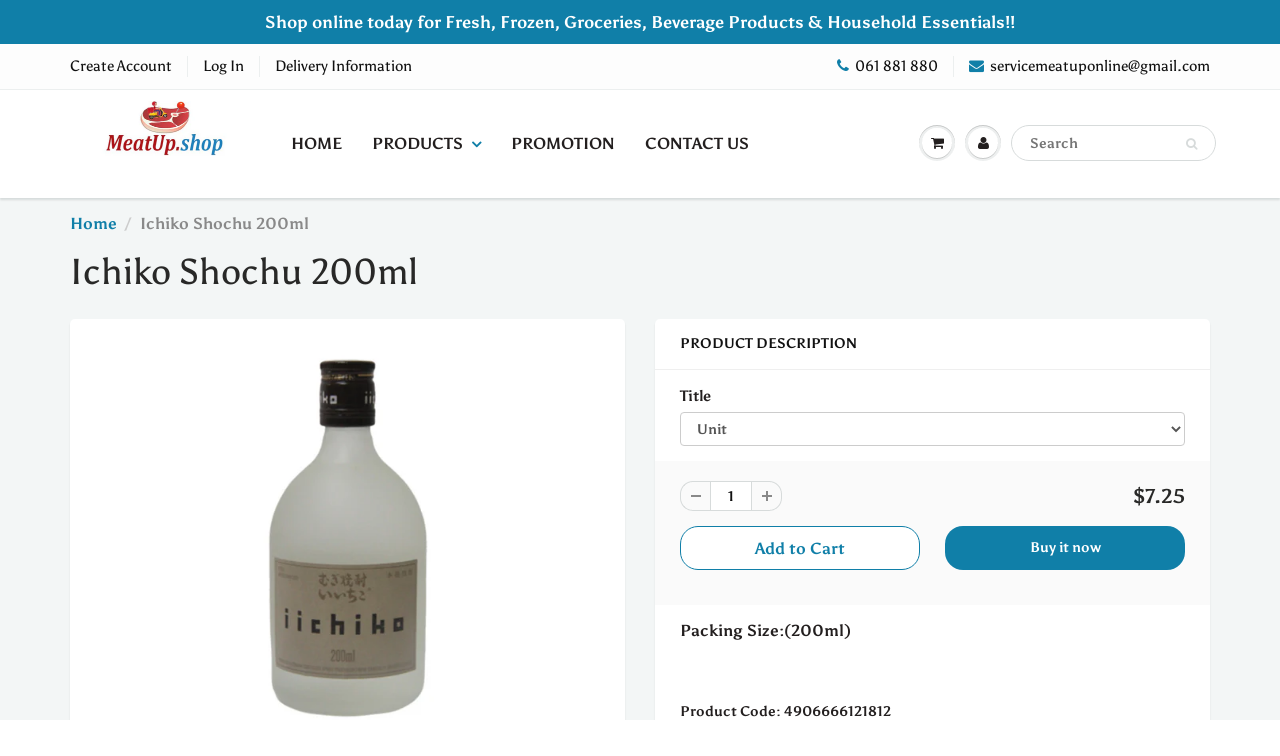

--- FILE ---
content_type: text/html; charset=utf-8
request_url: https://www.meatup.shop/products/ichiko-shochu-200ml
body_size: 18322
content:
<!doctype html>
<html lang="en" class="noIE">
  <head>
    <meta name="google-site-verification" content="1ncaYFliFBwEXIbtMzenraRCI1hN2J5vbcDpGYr3E6s" />
   <!-- Basic page needs ================================================== -->
    <meta charset="utf-8">
    <meta name="viewport" content="width=device-width, initial-scale=1, maximum-scale=1">

    <!-- Title and description ================================================== -->
    <title>
      Ichiko Shochu 200ml &ndash; MeatUp.shop
    </title>

    
    <meta name="description" content="Packing Size:(200ml)  ">
    

    <!-- Helpers ================================================== -->
     <meta property="og:url" content="https://www.meatup.shop/products/ichiko-shochu-200ml">
 <meta property="og:site_name" content="MeatUp.shop">

  <meta property="og:type" content="product">
  <meta property="og:title" content="Ichiko Shochu 200ml">
  
  <meta property="og:image" content="http://www.meatup.shop/cdn/shop/products/4906666121812_800x.png?v=1757386338">
  <meta property="og:image:secure_url" content="https://www.meatup.shop/cdn/shop/products/4906666121812_800x.png?v=1757386338">
  







	
  <meta property="og:price:amount" content="7.25">



        
  <meta property="og:price:currency" content="USD">


	
  		<meta property="og:description" content="Packing Size:(200ml)  ">
	

 




<meta name="twitter:card" content="summary">

  <meta name="twitter:title" content="Ichiko Shochu 200ml">
  <meta name="twitter:description" content="Packing Size:(200ml)
 ">
  <meta name="twitter:image" content="https://www.meatup.shop/cdn/shop/products/4906666121812_800x.png?v=1757386338">
  <meta name="twitter:image:width" content="240">
  <meta name="twitter:image:height" content="240">

    <link rel="canonical" href="https://www.meatup.shop/products/ichiko-shochu-200ml">
    <meta name="viewport" content="width=device-width,initial-scale=1">
    <meta name="theme-color" content="#107fa8">

    
    <link rel="shortcut icon" href="//www.meatup.shop/cdn/shop/t/17/assets/favicon.png?v=37985832117358851471658565800" type="image/png" />
    
    <link href="//www.meatup.shop/cdn/shop/t/17/assets/apps.css?v=167078766235922104241658565800" rel="stylesheet" type="text/css" media="all" />
    <link href="//www.meatup.shop/cdn/shop/t/17/assets/style.css?v=97867448528601452061759333076" rel="stylesheet" type="text/css" media="all" />
    <link href="//www.meatup.shop/cdn/shop/t/17/assets/flexslider.css?v=28970917504134489081658565800" rel="stylesheet" type="text/css" media="all" />
    <link href="//www.meatup.shop/cdn/shop/t/17/assets/flexslider-product.css?v=84982981531326301991658565800" rel="stylesheet" type="text/css" media="all" />

    
    
    <!-- Header hook for plugins ================================================== -->
    <script>window.performance && window.performance.mark && window.performance.mark('shopify.content_for_header.start');</script><meta name="facebook-domain-verification" content="wnyo5s7bfhb4cq53d0ei9e4ejnn32h">
<meta id="shopify-digital-wallet" name="shopify-digital-wallet" content="/6156091495/digital_wallets/dialog">
<link rel="alternate" type="application/json+oembed" href="https://www.meatup.shop/products/ichiko-shochu-200ml.oembed">
<script async="async" src="/checkouts/internal/preloads.js?locale=en-US"></script>
<script id="shopify-features" type="application/json">{"accessToken":"dbed4ff2677701a895c40efd7b82aa47","betas":["rich-media-storefront-analytics"],"domain":"www.meatup.shop","predictiveSearch":true,"shopId":6156091495,"locale":"en"}</script>
<script>var Shopify = Shopify || {};
Shopify.shop = "lshonline.myshopify.com";
Shopify.locale = "en";
Shopify.currency = {"active":"USD","rate":"1.0"};
Shopify.country = "US";
Shopify.theme = {"name":"ShowTime (MHT-dev)","id":130874179771,"schema_name":"ShowTime","schema_version":"6.2.1","theme_store_id":687,"role":"main"};
Shopify.theme.handle = "null";
Shopify.theme.style = {"id":null,"handle":null};
Shopify.cdnHost = "www.meatup.shop/cdn";
Shopify.routes = Shopify.routes || {};
Shopify.routes.root = "/";</script>
<script type="module">!function(o){(o.Shopify=o.Shopify||{}).modules=!0}(window);</script>
<script>!function(o){function n(){var o=[];function n(){o.push(Array.prototype.slice.apply(arguments))}return n.q=o,n}var t=o.Shopify=o.Shopify||{};t.loadFeatures=n(),t.autoloadFeatures=n()}(window);</script>
<script id="shop-js-analytics" type="application/json">{"pageType":"product"}</script>
<script defer="defer" async type="module" src="//www.meatup.shop/cdn/shopifycloud/shop-js/modules/v2/client.init-shop-cart-sync_BT-GjEfc.en.esm.js"></script>
<script defer="defer" async type="module" src="//www.meatup.shop/cdn/shopifycloud/shop-js/modules/v2/chunk.common_D58fp_Oc.esm.js"></script>
<script defer="defer" async type="module" src="//www.meatup.shop/cdn/shopifycloud/shop-js/modules/v2/chunk.modal_xMitdFEc.esm.js"></script>
<script type="module">
  await import("//www.meatup.shop/cdn/shopifycloud/shop-js/modules/v2/client.init-shop-cart-sync_BT-GjEfc.en.esm.js");
await import("//www.meatup.shop/cdn/shopifycloud/shop-js/modules/v2/chunk.common_D58fp_Oc.esm.js");
await import("//www.meatup.shop/cdn/shopifycloud/shop-js/modules/v2/chunk.modal_xMitdFEc.esm.js");

  window.Shopify.SignInWithShop?.initShopCartSync?.({"fedCMEnabled":true,"windoidEnabled":true});

</script>
<script id="__st">var __st={"a":6156091495,"offset":25200,"reqid":"e1ac5294-b6ed-4317-8dd9-a8347d82689e-1769354178","pageurl":"www.meatup.shop\/products\/ichiko-shochu-200ml","u":"b891ebee38c7","p":"product","rtyp":"product","rid":4259455172711};</script>
<script>window.ShopifyPaypalV4VisibilityTracking = true;</script>
<script id="captcha-bootstrap">!function(){'use strict';const t='contact',e='account',n='new_comment',o=[[t,t],['blogs',n],['comments',n],[t,'customer']],c=[[e,'customer_login'],[e,'guest_login'],[e,'recover_customer_password'],[e,'create_customer']],r=t=>t.map((([t,e])=>`form[action*='/${t}']:not([data-nocaptcha='true']) input[name='form_type'][value='${e}']`)).join(','),a=t=>()=>t?[...document.querySelectorAll(t)].map((t=>t.form)):[];function s(){const t=[...o],e=r(t);return a(e)}const i='password',u='form_key',d=['recaptcha-v3-token','g-recaptcha-response','h-captcha-response',i],f=()=>{try{return window.sessionStorage}catch{return}},m='__shopify_v',_=t=>t.elements[u];function p(t,e,n=!1){try{const o=window.sessionStorage,c=JSON.parse(o.getItem(e)),{data:r}=function(t){const{data:e,action:n}=t;return t[m]||n?{data:e,action:n}:{data:t,action:n}}(c);for(const[e,n]of Object.entries(r))t.elements[e]&&(t.elements[e].value=n);n&&o.removeItem(e)}catch(o){console.error('form repopulation failed',{error:o})}}const l='form_type',E='cptcha';function T(t){t.dataset[E]=!0}const w=window,h=w.document,L='Shopify',v='ce_forms',y='captcha';let A=!1;((t,e)=>{const n=(g='f06e6c50-85a8-45c8-87d0-21a2b65856fe',I='https://cdn.shopify.com/shopifycloud/storefront-forms-hcaptcha/ce_storefront_forms_captcha_hcaptcha.v1.5.2.iife.js',D={infoText:'Protected by hCaptcha',privacyText:'Privacy',termsText:'Terms'},(t,e,n)=>{const o=w[L][v],c=o.bindForm;if(c)return c(t,g,e,D).then(n);var r;o.q.push([[t,g,e,D],n]),r=I,A||(h.body.append(Object.assign(h.createElement('script'),{id:'captcha-provider',async:!0,src:r})),A=!0)});var g,I,D;w[L]=w[L]||{},w[L][v]=w[L][v]||{},w[L][v].q=[],w[L][y]=w[L][y]||{},w[L][y].protect=function(t,e){n(t,void 0,e),T(t)},Object.freeze(w[L][y]),function(t,e,n,w,h,L){const[v,y,A,g]=function(t,e,n){const i=e?o:[],u=t?c:[],d=[...i,...u],f=r(d),m=r(i),_=r(d.filter((([t,e])=>n.includes(e))));return[a(f),a(m),a(_),s()]}(w,h,L),I=t=>{const e=t.target;return e instanceof HTMLFormElement?e:e&&e.form},D=t=>v().includes(t);t.addEventListener('submit',(t=>{const e=I(t);if(!e)return;const n=D(e)&&!e.dataset.hcaptchaBound&&!e.dataset.recaptchaBound,o=_(e),c=g().includes(e)&&(!o||!o.value);(n||c)&&t.preventDefault(),c&&!n&&(function(t){try{if(!f())return;!function(t){const e=f();if(!e)return;const n=_(t);if(!n)return;const o=n.value;o&&e.removeItem(o)}(t);const e=Array.from(Array(32),(()=>Math.random().toString(36)[2])).join('');!function(t,e){_(t)||t.append(Object.assign(document.createElement('input'),{type:'hidden',name:u})),t.elements[u].value=e}(t,e),function(t,e){const n=f();if(!n)return;const o=[...t.querySelectorAll(`input[type='${i}']`)].map((({name:t})=>t)),c=[...d,...o],r={};for(const[a,s]of new FormData(t).entries())c.includes(a)||(r[a]=s);n.setItem(e,JSON.stringify({[m]:1,action:t.action,data:r}))}(t,e)}catch(e){console.error('failed to persist form',e)}}(e),e.submit())}));const S=(t,e)=>{t&&!t.dataset[E]&&(n(t,e.some((e=>e===t))),T(t))};for(const o of['focusin','change'])t.addEventListener(o,(t=>{const e=I(t);D(e)&&S(e,y())}));const B=e.get('form_key'),M=e.get(l),P=B&&M;t.addEventListener('DOMContentLoaded',(()=>{const t=y();if(P)for(const e of t)e.elements[l].value===M&&p(e,B);[...new Set([...A(),...v().filter((t=>'true'===t.dataset.shopifyCaptcha))])].forEach((e=>S(e,t)))}))}(h,new URLSearchParams(w.location.search),n,t,e,['guest_login'])})(!1,!0)}();</script>
<script integrity="sha256-4kQ18oKyAcykRKYeNunJcIwy7WH5gtpwJnB7kiuLZ1E=" data-source-attribution="shopify.loadfeatures" defer="defer" src="//www.meatup.shop/cdn/shopifycloud/storefront/assets/storefront/load_feature-a0a9edcb.js" crossorigin="anonymous"></script>
<script data-source-attribution="shopify.dynamic_checkout.dynamic.init">var Shopify=Shopify||{};Shopify.PaymentButton=Shopify.PaymentButton||{isStorefrontPortableWallets:!0,init:function(){window.Shopify.PaymentButton.init=function(){};var t=document.createElement("script");t.src="https://www.meatup.shop/cdn/shopifycloud/portable-wallets/latest/portable-wallets.en.js",t.type="module",document.head.appendChild(t)}};
</script>
<script data-source-attribution="shopify.dynamic_checkout.buyer_consent">
  function portableWalletsHideBuyerConsent(e){var t=document.getElementById("shopify-buyer-consent"),n=document.getElementById("shopify-subscription-policy-button");t&&n&&(t.classList.add("hidden"),t.setAttribute("aria-hidden","true"),n.removeEventListener("click",e))}function portableWalletsShowBuyerConsent(e){var t=document.getElementById("shopify-buyer-consent"),n=document.getElementById("shopify-subscription-policy-button");t&&n&&(t.classList.remove("hidden"),t.removeAttribute("aria-hidden"),n.addEventListener("click",e))}window.Shopify?.PaymentButton&&(window.Shopify.PaymentButton.hideBuyerConsent=portableWalletsHideBuyerConsent,window.Shopify.PaymentButton.showBuyerConsent=portableWalletsShowBuyerConsent);
</script>
<script>
  function portableWalletsCleanup(e){e&&e.src&&console.error("Failed to load portable wallets script "+e.src);var t=document.querySelectorAll("shopify-accelerated-checkout .shopify-payment-button__skeleton, shopify-accelerated-checkout-cart .wallet-cart-button__skeleton"),e=document.getElementById("shopify-buyer-consent");for(let e=0;e<t.length;e++)t[e].remove();e&&e.remove()}function portableWalletsNotLoadedAsModule(e){e instanceof ErrorEvent&&"string"==typeof e.message&&e.message.includes("import.meta")&&"string"==typeof e.filename&&e.filename.includes("portable-wallets")&&(window.removeEventListener("error",portableWalletsNotLoadedAsModule),window.Shopify.PaymentButton.failedToLoad=e,"loading"===document.readyState?document.addEventListener("DOMContentLoaded",window.Shopify.PaymentButton.init):window.Shopify.PaymentButton.init())}window.addEventListener("error",portableWalletsNotLoadedAsModule);
</script>

<script type="module" src="https://www.meatup.shop/cdn/shopifycloud/portable-wallets/latest/portable-wallets.en.js" onError="portableWalletsCleanup(this)" crossorigin="anonymous"></script>
<script nomodule>
  document.addEventListener("DOMContentLoaded", portableWalletsCleanup);
</script>

<link id="shopify-accelerated-checkout-styles" rel="stylesheet" media="screen" href="https://www.meatup.shop/cdn/shopifycloud/portable-wallets/latest/accelerated-checkout-backwards-compat.css" crossorigin="anonymous">
<style id="shopify-accelerated-checkout-cart">
        #shopify-buyer-consent {
  margin-top: 1em;
  display: inline-block;
  width: 100%;
}

#shopify-buyer-consent.hidden {
  display: none;
}

#shopify-subscription-policy-button {
  background: none;
  border: none;
  padding: 0;
  text-decoration: underline;
  font-size: inherit;
  cursor: pointer;
}

#shopify-subscription-policy-button::before {
  box-shadow: none;
}

      </style>

<script>window.performance && window.performance.mark && window.performance.mark('shopify.content_for_header.end');</script>

    <!--[if lt IE 9]>
    <script src="//html5shiv.googlecode.com/svn/trunk/html5.js" type="text/javascript"></script>
    <![endif]-->

    

    <script src="//www.meatup.shop/cdn/shop/t/17/assets/jquery.js?v=105778841822381192391658565800" type="text/javascript"></script>
    
    <script src="//www.meatup.shop/cdn/shop/t/17/assets/lazysizes.js?v=68441465964607740661658565800" async="async"></script>
    
    
    <!-- Theme Global App JS ================================================== -->
    <script>
      var app = app || {
        data:{
          template:"product",
          money_format: "${{amount}}"
        }
      }
  
    </script>
    <noscript>
  <style>
    .article_img_block > figure > img:nth-child(2), 
    .catalog_c .collection-box > img:nth-child(2),
    .gallery_container  .box > figure > img:nth-child(2),
    .image_with_text_container .box > figure > img:nth-child(2),
    .collection-list-row .box_1 > a > img:nth-child(2),
    .featured-products .product-image > a > img:nth-child(2){
      display: none !important
    }
  </style>
</noscript>
    <!-- QIKIFY NAVIGATOR START --> <script id="qikify-navigator"> 'use strict'; var shopifyCurrencyFormat = "${{amount}}"; var shopifyLinkLists = [{ id: "main-menu", title: "Main menu", items: ["/","#","/collections/promotion","/pages/contact-us",], },{ id: "footer", title: "Quick Links", items: ["/","/pages/contact-us","/pages/delivery-information-1","/policies/refund-policy",], },{ id: "154137690215-child-748f8396978bc6882ffcf244aa674d0f-legacy-products", title: "Products", items: ["#","#","#","#","#","#","#","#",], },{ id: "242713329767-child-697e807ef67c53b92f47513f4ce30b8c-legacy-japanese-products", title: "Japanese Products", items: ["/collections/roes","/collections/chumi-items","/collections/japanese-sauces","/collections/japanese-mayonnaise","/collections/japanese-vinegar","/collections/japanese-noodle","/collections/japanese-rice-1","/collections/japanese-pickle","/collections/japanese-grocery","/collections/japanese-sea-food","/collections/japanese-non-food",], },{ id: "242713296999-child-6f71bcf3d9dc31658a27e114e4fb667f-legacy-bakery-ingredients", title: "Bakery Ingredients", items: ["/collections/sugar-sweeting-agent","/collections/food-coloring","/collections/seeds-and-nuts","/collections/leavening-agent","/collections/flours-and-bread-mixes","/collections/filling",], },{ id: "242713264231-child-c325b6ab63aeaafa5735422a0f96dc14-legacy-beverage", title: "Beverage", items: ["/collections/beer/Beer","/collections/wine/Wine","/collections/juices","/collections/whisky",], },{ id: "242712051815-child-72959f8b09436b910b0ed006ef47cb1d-legacy-dairy-products", title: "Dairy Products", items: ["/collections/cheese","/collections/milk","/collections/butter","/collections/cream","/collections/yoghurt","/collections/spray-cream",], },{ id: "154362118247-child-064178a0c6879abf4b6940cd5101b690-legacy-grocery-products", title: "Grocery Products", items: ["/collections/pickles","/collections/olives","/collections/sauces","/collections/oil","/collections/canned","/collections/vinegar","/collections/cereal","/collections/noodles","/collections/pasta","/collections/pasta-sauce","/collections/herb-and-spice","/collections/jam-spread","/collections/cooking-paste","/collections/mayonnaise","/collections/mustard","/collections/seasoning-powder-stock","/collections/grain-pulse",], },{ id: "154360021095-child-e9d5586c91919340574eb763718a067e-legacy-frozen-products", title: "Frozen Products", items: ["/collections/usa-beef","/collections/beefs","/collections/lamb-mutton","/collections/veal","/collections/pork","/collections/delicatessens","/collections/poultry","/collections/sea-food","/collections/process-sea-food","/collections/tortillas","/collections/frozen-noodles","/collections/frozen-pastries","/collections/frozen-potato","/collections/frozen-dim-sum","/collections/fruit-vegetable",], },{ id: "support", title: "Support", items: [], },{ id: "my-account", title: "Top Bar Menu", items: [], },{ id: "side-bar-menu", title: "Side Bar Menu", items: ["#","#","#","#","#","#","#","#",], },{ id: "245971845223-child-7bd53592d6499592c69881fdafd0cae8-legacy-frozen-product", title: "Frozen Product", items: ["/collections/beefs","/collections/usa-beef","/collections/veal","/collections/lamb-mutton","/collections/pork","/collections/delicatessens","/collections/poultry","/collections/sea-food","/collections/process-sea-food","/collections/japanese-sea-food","/collections/tortillas","/collections/frozen-noodles","/collections/frozen-pastries","/collections/frozen-potato","/collections/frozen-dim-sum","/collections/fruit-vegetable",], },{ id: "245973647463-child-e2bedf8ef702e774c84f0a38557c5a55-legacy-grocery-product", title: "Grocery Product", items: ["/collections/pickles","/collections/olives","/collections/sauces","/collections/oil","/collections/vinegar","/collections/cereal","/collections/canned","/collections/pasta","/collections/pasta-sauce","/collections/jam-spread","/collections/cooking-paste","/collections/herb-and-spice","/collections/mayonnaise","/collections/mustard","/collections/seasoning-powder-stock","/collections/noodles","/collections/grain-pulse",], },{ id: "245974335591-child-e1caee92da3222dda49722d62ca4797c-legacy-dairy-product", title: "Dairy Product", items: ["/collections/cheese","/collections/milk","/collections/butter","/collections/cream","/collections/yoghurt","/collections/spray-cream",], },{ id: "245974827111-child-31b3b7648dd4a3798e80b0f4ebe7f981-legacy-beverage-product", title: "Beverage Product", items: ["/collections/juices","/collections/wine","/collections/tea","/collections/coffe",], },{ id: "245975056487-child-2ee6fb9decb5b67dd53ff3ae80f93581-legacy-bakery-ingredient", title: "Bakery Ingredient", items: ["/collections/sugar-sweeting-agent","/collections/food-coloring","/collections/seeds-and-nuts","/collections/leavening-agent","/collections/flours-and-bread-mixes","/collections/filling",], },{ id: "245975548007-child-aa45efbe4477601961e905aa78e01d61-legacy-japanese-product", title: "Japanese Product", items: ["/collections/roes","/collections/chumi-items","/collections/japanese-sauces","/collections/japanese-mayonnaise","/collections/japanese-vinegar","/collections/japanese-noodle","/collections/japanese-rice-1","/collections/japanese-pickle","/collections/japanese-grocery","/collections/japanese-sea-food","/collections/japanese-non-food",], },{ id: "252976037991-child-97809bc4e7099cfcdfa9630b7ec9b5c2-legacy-non-food-products", title: "Non Food Products", items: ["/collections/shower-cream","/collections/cleaning-chemical-1","/collections/non-food",], },{ id: "footer-menu", title: "Footer Menu", items: ["/policies/terms-of-service","/policies/refund-policy","/policies/shipping-policy",], },{ id: "245976039527-child-a9f8e32ae670dfaa66ac4214c50e7f6a-legacy-non-food-product", title: "Non Food Product", items: ["/collections/shower-cream","/collections/non-food","/collections/cleaning-chemical-1",], },{ id: "267137351783-child-a457450549dacc7c2bc96d33eb442d16-legacy-snacks", title: "Snacks", items: ["/collections/chocolates","/collections/chips-sticks","/collections/biscuit","/collections/nuts",], },{ id: "267714560103-child-95877ea3e8a60e63d109be95fc03c1b9-legacy-snacks", title: "Snacks", items: ["/collections/chocolates","/collections/chips-sticks","/collections/biscuit","/collections/nuts",], },{ id: "top-bar", title: "Top Bar", items: ["https://www.meatup.shop/account/register","https://www.meatup.shop/account/login","/pages/delivery-information-1",], },{ id: "customer-account-main-menu", title: "Customer account main menu", items: ["/","https://shopify.com/6156091495/account/orders?locale=en&region_country=US",], },]; window.shopifyLinkLists = shopifyLinkLists; window.shopifyCurrencyFormat = shopifyCurrencyFormat; </script> <!-- QIKIFY NAVIGATOR END -->
  
  <script type="text/javascript" src="//www.meatup.shop/cdn/shop/t/17/assets/qikify-smartmenu-v5.min.js?shop=lshonline.myshopify.com&v=65461054854211991931658565800" defer="defer"></script>
    
      <link href="//www.meatup.shop/cdn/shop/t/17/assets/paymentfont.scss.css?v=146194965366671114531759333075" rel="stylesheet" type="text/css" media="all" />
    
<link href="https://monorail-edge.shopifysvc.com" rel="dns-prefetch">
<script>(function(){if ("sendBeacon" in navigator && "performance" in window) {try {var session_token_from_headers = performance.getEntriesByType('navigation')[0].serverTiming.find(x => x.name == '_s').description;} catch {var session_token_from_headers = undefined;}var session_cookie_matches = document.cookie.match(/_shopify_s=([^;]*)/);var session_token_from_cookie = session_cookie_matches && session_cookie_matches.length === 2 ? session_cookie_matches[1] : "";var session_token = session_token_from_headers || session_token_from_cookie || "";function handle_abandonment_event(e) {var entries = performance.getEntries().filter(function(entry) {return /monorail-edge.shopifysvc.com/.test(entry.name);});if (!window.abandonment_tracked && entries.length === 0) {window.abandonment_tracked = true;var currentMs = Date.now();var navigation_start = performance.timing.navigationStart;var payload = {shop_id: 6156091495,url: window.location.href,navigation_start,duration: currentMs - navigation_start,session_token,page_type: "product"};window.navigator.sendBeacon("https://monorail-edge.shopifysvc.com/v1/produce", JSON.stringify({schema_id: "online_store_buyer_site_abandonment/1.1",payload: payload,metadata: {event_created_at_ms: currentMs,event_sent_at_ms: currentMs}}));}}window.addEventListener('pagehide', handle_abandonment_event);}}());</script>
<script id="web-pixels-manager-setup">(function e(e,d,r,n,o){if(void 0===o&&(o={}),!Boolean(null===(a=null===(i=window.Shopify)||void 0===i?void 0:i.analytics)||void 0===a?void 0:a.replayQueue)){var i,a;window.Shopify=window.Shopify||{};var t=window.Shopify;t.analytics=t.analytics||{};var s=t.analytics;s.replayQueue=[],s.publish=function(e,d,r){return s.replayQueue.push([e,d,r]),!0};try{self.performance.mark("wpm:start")}catch(e){}var l=function(){var e={modern:/Edge?\/(1{2}[4-9]|1[2-9]\d|[2-9]\d{2}|\d{4,})\.\d+(\.\d+|)|Firefox\/(1{2}[4-9]|1[2-9]\d|[2-9]\d{2}|\d{4,})\.\d+(\.\d+|)|Chrom(ium|e)\/(9{2}|\d{3,})\.\d+(\.\d+|)|(Maci|X1{2}).+ Version\/(15\.\d+|(1[6-9]|[2-9]\d|\d{3,})\.\d+)([,.]\d+|)( \(\w+\)|)( Mobile\/\w+|) Safari\/|Chrome.+OPR\/(9{2}|\d{3,})\.\d+\.\d+|(CPU[ +]OS|iPhone[ +]OS|CPU[ +]iPhone|CPU IPhone OS|CPU iPad OS)[ +]+(15[._]\d+|(1[6-9]|[2-9]\d|\d{3,})[._]\d+)([._]\d+|)|Android:?[ /-](13[3-9]|1[4-9]\d|[2-9]\d{2}|\d{4,})(\.\d+|)(\.\d+|)|Android.+Firefox\/(13[5-9]|1[4-9]\d|[2-9]\d{2}|\d{4,})\.\d+(\.\d+|)|Android.+Chrom(ium|e)\/(13[3-9]|1[4-9]\d|[2-9]\d{2}|\d{4,})\.\d+(\.\d+|)|SamsungBrowser\/([2-9]\d|\d{3,})\.\d+/,legacy:/Edge?\/(1[6-9]|[2-9]\d|\d{3,})\.\d+(\.\d+|)|Firefox\/(5[4-9]|[6-9]\d|\d{3,})\.\d+(\.\d+|)|Chrom(ium|e)\/(5[1-9]|[6-9]\d|\d{3,})\.\d+(\.\d+|)([\d.]+$|.*Safari\/(?![\d.]+ Edge\/[\d.]+$))|(Maci|X1{2}).+ Version\/(10\.\d+|(1[1-9]|[2-9]\d|\d{3,})\.\d+)([,.]\d+|)( \(\w+\)|)( Mobile\/\w+|) Safari\/|Chrome.+OPR\/(3[89]|[4-9]\d|\d{3,})\.\d+\.\d+|(CPU[ +]OS|iPhone[ +]OS|CPU[ +]iPhone|CPU IPhone OS|CPU iPad OS)[ +]+(10[._]\d+|(1[1-9]|[2-9]\d|\d{3,})[._]\d+)([._]\d+|)|Android:?[ /-](13[3-9]|1[4-9]\d|[2-9]\d{2}|\d{4,})(\.\d+|)(\.\d+|)|Mobile Safari.+OPR\/([89]\d|\d{3,})\.\d+\.\d+|Android.+Firefox\/(13[5-9]|1[4-9]\d|[2-9]\d{2}|\d{4,})\.\d+(\.\d+|)|Android.+Chrom(ium|e)\/(13[3-9]|1[4-9]\d|[2-9]\d{2}|\d{4,})\.\d+(\.\d+|)|Android.+(UC? ?Browser|UCWEB|U3)[ /]?(15\.([5-9]|\d{2,})|(1[6-9]|[2-9]\d|\d{3,})\.\d+)\.\d+|SamsungBrowser\/(5\.\d+|([6-9]|\d{2,})\.\d+)|Android.+MQ{2}Browser\/(14(\.(9|\d{2,})|)|(1[5-9]|[2-9]\d|\d{3,})(\.\d+|))(\.\d+|)|K[Aa][Ii]OS\/(3\.\d+|([4-9]|\d{2,})\.\d+)(\.\d+|)/},d=e.modern,r=e.legacy,n=navigator.userAgent;return n.match(d)?"modern":n.match(r)?"legacy":"unknown"}(),u="modern"===l?"modern":"legacy",c=(null!=n?n:{modern:"",legacy:""})[u],f=function(e){return[e.baseUrl,"/wpm","/b",e.hashVersion,"modern"===e.buildTarget?"m":"l",".js"].join("")}({baseUrl:d,hashVersion:r,buildTarget:u}),m=function(e){var d=e.version,r=e.bundleTarget,n=e.surface,o=e.pageUrl,i=e.monorailEndpoint;return{emit:function(e){var a=e.status,t=e.errorMsg,s=(new Date).getTime(),l=JSON.stringify({metadata:{event_sent_at_ms:s},events:[{schema_id:"web_pixels_manager_load/3.1",payload:{version:d,bundle_target:r,page_url:o,status:a,surface:n,error_msg:t},metadata:{event_created_at_ms:s}}]});if(!i)return console&&console.warn&&console.warn("[Web Pixels Manager] No Monorail endpoint provided, skipping logging."),!1;try{return self.navigator.sendBeacon.bind(self.navigator)(i,l)}catch(e){}var u=new XMLHttpRequest;try{return u.open("POST",i,!0),u.setRequestHeader("Content-Type","text/plain"),u.send(l),!0}catch(e){return console&&console.warn&&console.warn("[Web Pixels Manager] Got an unhandled error while logging to Monorail."),!1}}}}({version:r,bundleTarget:l,surface:e.surface,pageUrl:self.location.href,monorailEndpoint:e.monorailEndpoint});try{o.browserTarget=l,function(e){var d=e.src,r=e.async,n=void 0===r||r,o=e.onload,i=e.onerror,a=e.sri,t=e.scriptDataAttributes,s=void 0===t?{}:t,l=document.createElement("script"),u=document.querySelector("head"),c=document.querySelector("body");if(l.async=n,l.src=d,a&&(l.integrity=a,l.crossOrigin="anonymous"),s)for(var f in s)if(Object.prototype.hasOwnProperty.call(s,f))try{l.dataset[f]=s[f]}catch(e){}if(o&&l.addEventListener("load",o),i&&l.addEventListener("error",i),u)u.appendChild(l);else{if(!c)throw new Error("Did not find a head or body element to append the script");c.appendChild(l)}}({src:f,async:!0,onload:function(){if(!function(){var e,d;return Boolean(null===(d=null===(e=window.Shopify)||void 0===e?void 0:e.analytics)||void 0===d?void 0:d.initialized)}()){var d=window.webPixelsManager.init(e)||void 0;if(d){var r=window.Shopify.analytics;r.replayQueue.forEach((function(e){var r=e[0],n=e[1],o=e[2];d.publishCustomEvent(r,n,o)})),r.replayQueue=[],r.publish=d.publishCustomEvent,r.visitor=d.visitor,r.initialized=!0}}},onerror:function(){return m.emit({status:"failed",errorMsg:"".concat(f," has failed to load")})},sri:function(e){var d=/^sha384-[A-Za-z0-9+/=]+$/;return"string"==typeof e&&d.test(e)}(c)?c:"",scriptDataAttributes:o}),m.emit({status:"loading"})}catch(e){m.emit({status:"failed",errorMsg:(null==e?void 0:e.message)||"Unknown error"})}}})({shopId: 6156091495,storefrontBaseUrl: "https://www.meatup.shop",extensionsBaseUrl: "https://extensions.shopifycdn.com/cdn/shopifycloud/web-pixels-manager",monorailEndpoint: "https://monorail-edge.shopifysvc.com/unstable/produce_batch",surface: "storefront-renderer",enabledBetaFlags: ["2dca8a86"],webPixelsConfigList: [{"id":"196772027","configuration":"{\"pixel_id\":\"1468939700210167\",\"pixel_type\":\"facebook_pixel\",\"metaapp_system_user_token\":\"-\"}","eventPayloadVersion":"v1","runtimeContext":"OPEN","scriptVersion":"ca16bc87fe92b6042fbaa3acc2fbdaa6","type":"APP","apiClientId":2329312,"privacyPurposes":["ANALYTICS","MARKETING","SALE_OF_DATA"],"dataSharingAdjustments":{"protectedCustomerApprovalScopes":["read_customer_address","read_customer_email","read_customer_name","read_customer_personal_data","read_customer_phone"]}},{"id":"shopify-app-pixel","configuration":"{}","eventPayloadVersion":"v1","runtimeContext":"STRICT","scriptVersion":"0450","apiClientId":"shopify-pixel","type":"APP","privacyPurposes":["ANALYTICS","MARKETING"]},{"id":"shopify-custom-pixel","eventPayloadVersion":"v1","runtimeContext":"LAX","scriptVersion":"0450","apiClientId":"shopify-pixel","type":"CUSTOM","privacyPurposes":["ANALYTICS","MARKETING"]}],isMerchantRequest: false,initData: {"shop":{"name":"MeatUp.shop","paymentSettings":{"currencyCode":"USD"},"myshopifyDomain":"lshonline.myshopify.com","countryCode":"KH","storefrontUrl":"https:\/\/www.meatup.shop"},"customer":null,"cart":null,"checkout":null,"productVariants":[{"price":{"amount":7.25,"currencyCode":"USD"},"product":{"title":"Ichiko Shochu 200ml","vendor":"NCT","id":"4259455172711","untranslatedTitle":"Ichiko Shochu 200ml","url":"\/products\/ichiko-shochu-200ml","type":""},"id":"44816558489787","image":{"src":"\/\/www.meatup.shop\/cdn\/shop\/products\/4906666121812.png?v=1757386338"},"sku":"4906666121812","title":"Unit","untranslatedTitle":"Unit"}],"purchasingCompany":null},},"https://www.meatup.shop/cdn","fcfee988w5aeb613cpc8e4bc33m6693e112",{"modern":"","legacy":""},{"shopId":"6156091495","storefrontBaseUrl":"https:\/\/www.meatup.shop","extensionBaseUrl":"https:\/\/extensions.shopifycdn.com\/cdn\/shopifycloud\/web-pixels-manager","surface":"storefront-renderer","enabledBetaFlags":"[\"2dca8a86\"]","isMerchantRequest":"false","hashVersion":"fcfee988w5aeb613cpc8e4bc33m6693e112","publish":"custom","events":"[[\"page_viewed\",{}],[\"product_viewed\",{\"productVariant\":{\"price\":{\"amount\":7.25,\"currencyCode\":\"USD\"},\"product\":{\"title\":\"Ichiko Shochu 200ml\",\"vendor\":\"NCT\",\"id\":\"4259455172711\",\"untranslatedTitle\":\"Ichiko Shochu 200ml\",\"url\":\"\/products\/ichiko-shochu-200ml\",\"type\":\"\"},\"id\":\"44816558489787\",\"image\":{\"src\":\"\/\/www.meatup.shop\/cdn\/shop\/products\/4906666121812.png?v=1757386338\"},\"sku\":\"4906666121812\",\"title\":\"Unit\",\"untranslatedTitle\":\"Unit\"}}]]"});</script><script>
  window.ShopifyAnalytics = window.ShopifyAnalytics || {};
  window.ShopifyAnalytics.meta = window.ShopifyAnalytics.meta || {};
  window.ShopifyAnalytics.meta.currency = 'USD';
  var meta = {"product":{"id":4259455172711,"gid":"gid:\/\/shopify\/Product\/4259455172711","vendor":"NCT","type":"","handle":"ichiko-shochu-200ml","variants":[{"id":44816558489787,"price":725,"name":"Ichiko Shochu 200ml - Unit","public_title":"Unit","sku":"4906666121812"}],"remote":false},"page":{"pageType":"product","resourceType":"product","resourceId":4259455172711,"requestId":"e1ac5294-b6ed-4317-8dd9-a8347d82689e-1769354178"}};
  for (var attr in meta) {
    window.ShopifyAnalytics.meta[attr] = meta[attr];
  }
</script>
<script class="analytics">
  (function () {
    var customDocumentWrite = function(content) {
      var jquery = null;

      if (window.jQuery) {
        jquery = window.jQuery;
      } else if (window.Checkout && window.Checkout.$) {
        jquery = window.Checkout.$;
      }

      if (jquery) {
        jquery('body').append(content);
      }
    };

    var hasLoggedConversion = function(token) {
      if (token) {
        return document.cookie.indexOf('loggedConversion=' + token) !== -1;
      }
      return false;
    }

    var setCookieIfConversion = function(token) {
      if (token) {
        var twoMonthsFromNow = new Date(Date.now());
        twoMonthsFromNow.setMonth(twoMonthsFromNow.getMonth() + 2);

        document.cookie = 'loggedConversion=' + token + '; expires=' + twoMonthsFromNow;
      }
    }

    var trekkie = window.ShopifyAnalytics.lib = window.trekkie = window.trekkie || [];
    if (trekkie.integrations) {
      return;
    }
    trekkie.methods = [
      'identify',
      'page',
      'ready',
      'track',
      'trackForm',
      'trackLink'
    ];
    trekkie.factory = function(method) {
      return function() {
        var args = Array.prototype.slice.call(arguments);
        args.unshift(method);
        trekkie.push(args);
        return trekkie;
      };
    };
    for (var i = 0; i < trekkie.methods.length; i++) {
      var key = trekkie.methods[i];
      trekkie[key] = trekkie.factory(key);
    }
    trekkie.load = function(config) {
      trekkie.config = config || {};
      trekkie.config.initialDocumentCookie = document.cookie;
      var first = document.getElementsByTagName('script')[0];
      var script = document.createElement('script');
      script.type = 'text/javascript';
      script.onerror = function(e) {
        var scriptFallback = document.createElement('script');
        scriptFallback.type = 'text/javascript';
        scriptFallback.onerror = function(error) {
                var Monorail = {
      produce: function produce(monorailDomain, schemaId, payload) {
        var currentMs = new Date().getTime();
        var event = {
          schema_id: schemaId,
          payload: payload,
          metadata: {
            event_created_at_ms: currentMs,
            event_sent_at_ms: currentMs
          }
        };
        return Monorail.sendRequest("https://" + monorailDomain + "/v1/produce", JSON.stringify(event));
      },
      sendRequest: function sendRequest(endpointUrl, payload) {
        // Try the sendBeacon API
        if (window && window.navigator && typeof window.navigator.sendBeacon === 'function' && typeof window.Blob === 'function' && !Monorail.isIos12()) {
          var blobData = new window.Blob([payload], {
            type: 'text/plain'
          });

          if (window.navigator.sendBeacon(endpointUrl, blobData)) {
            return true;
          } // sendBeacon was not successful

        } // XHR beacon

        var xhr = new XMLHttpRequest();

        try {
          xhr.open('POST', endpointUrl);
          xhr.setRequestHeader('Content-Type', 'text/plain');
          xhr.send(payload);
        } catch (e) {
          console.log(e);
        }

        return false;
      },
      isIos12: function isIos12() {
        return window.navigator.userAgent.lastIndexOf('iPhone; CPU iPhone OS 12_') !== -1 || window.navigator.userAgent.lastIndexOf('iPad; CPU OS 12_') !== -1;
      }
    };
    Monorail.produce('monorail-edge.shopifysvc.com',
      'trekkie_storefront_load_errors/1.1',
      {shop_id: 6156091495,
      theme_id: 130874179771,
      app_name: "storefront",
      context_url: window.location.href,
      source_url: "//www.meatup.shop/cdn/s/trekkie.storefront.8d95595f799fbf7e1d32231b9a28fd43b70c67d3.min.js"});

        };
        scriptFallback.async = true;
        scriptFallback.src = '//www.meatup.shop/cdn/s/trekkie.storefront.8d95595f799fbf7e1d32231b9a28fd43b70c67d3.min.js';
        first.parentNode.insertBefore(scriptFallback, first);
      };
      script.async = true;
      script.src = '//www.meatup.shop/cdn/s/trekkie.storefront.8d95595f799fbf7e1d32231b9a28fd43b70c67d3.min.js';
      first.parentNode.insertBefore(script, first);
    };
    trekkie.load(
      {"Trekkie":{"appName":"storefront","development":false,"defaultAttributes":{"shopId":6156091495,"isMerchantRequest":null,"themeId":130874179771,"themeCityHash":"7804006812254220270","contentLanguage":"en","currency":"USD","eventMetadataId":"8f7c765c-a108-4171-a61c-0fabb09aa232"},"isServerSideCookieWritingEnabled":true,"monorailRegion":"shop_domain","enabledBetaFlags":["65f19447"]},"Session Attribution":{},"S2S":{"facebookCapiEnabled":true,"source":"trekkie-storefront-renderer","apiClientId":580111}}
    );

    var loaded = false;
    trekkie.ready(function() {
      if (loaded) return;
      loaded = true;

      window.ShopifyAnalytics.lib = window.trekkie;

      var originalDocumentWrite = document.write;
      document.write = customDocumentWrite;
      try { window.ShopifyAnalytics.merchantGoogleAnalytics.call(this); } catch(error) {};
      document.write = originalDocumentWrite;

      window.ShopifyAnalytics.lib.page(null,{"pageType":"product","resourceType":"product","resourceId":4259455172711,"requestId":"e1ac5294-b6ed-4317-8dd9-a8347d82689e-1769354178","shopifyEmitted":true});

      var match = window.location.pathname.match(/checkouts\/(.+)\/(thank_you|post_purchase)/)
      var token = match? match[1]: undefined;
      if (!hasLoggedConversion(token)) {
        setCookieIfConversion(token);
        window.ShopifyAnalytics.lib.track("Viewed Product",{"currency":"USD","variantId":44816558489787,"productId":4259455172711,"productGid":"gid:\/\/shopify\/Product\/4259455172711","name":"Ichiko Shochu 200ml - Unit","price":"7.25","sku":"4906666121812","brand":"NCT","variant":"Unit","category":"","nonInteraction":true,"remote":false},undefined,undefined,{"shopifyEmitted":true});
      window.ShopifyAnalytics.lib.track("monorail:\/\/trekkie_storefront_viewed_product\/1.1",{"currency":"USD","variantId":44816558489787,"productId":4259455172711,"productGid":"gid:\/\/shopify\/Product\/4259455172711","name":"Ichiko Shochu 200ml - Unit","price":"7.25","sku":"4906666121812","brand":"NCT","variant":"Unit","category":"","nonInteraction":true,"remote":false,"referer":"https:\/\/www.meatup.shop\/products\/ichiko-shochu-200ml"});
      }
    });


        var eventsListenerScript = document.createElement('script');
        eventsListenerScript.async = true;
        eventsListenerScript.src = "//www.meatup.shop/cdn/shopifycloud/storefront/assets/shop_events_listener-3da45d37.js";
        document.getElementsByTagName('head')[0].appendChild(eventsListenerScript);

})();</script>
<script
  defer
  src="https://www.meatup.shop/cdn/shopifycloud/perf-kit/shopify-perf-kit-3.0.4.min.js"
  data-application="storefront-renderer"
  data-shop-id="6156091495"
  data-render-region="gcp-us-east1"
  data-page-type="product"
  data-theme-instance-id="130874179771"
  data-theme-name="ShowTime"
  data-theme-version="6.2.1"
  data-monorail-region="shop_domain"
  data-resource-timing-sampling-rate="10"
  data-shs="true"
  data-shs-beacon="true"
  data-shs-export-with-fetch="true"
  data-shs-logs-sample-rate="1"
  data-shs-beacon-endpoint="https://www.meatup.shop/api/collect"
></script>
</head>

  <body id="ichiko-shochu-200ml" class="template-product" >
    <!-- Messenger Chat Plugin Code -->
    <div id="fb-root"></div>

    <!-- Your Chat Plugin code -->
    <div id="fb-customer-chat" class="fb-customerchat">
    </div>

    <script>
      var chatbox = document.getElementById('fb-customer-chat');
      chatbox.setAttribute("page_id", "110397318152478");
      chatbox.setAttribute("attribution", "biz_inbox");
    </script>

    <!-- Your SDK code -->
    <script>
      window.fbAsyncInit = function() {
        FB.init({
          xfbml            : true,
          version          : 'v14.0'
        });
      };

      (function(d, s, id) {
        var js, fjs = d.getElementsByTagName(s)[0];
        if (d.getElementById(id)) return;
        js = d.createElement(s); js.id = id;
        js.src = 'https://connect.facebook.net/en_US/sdk/xfbml.customerchat.js';
        fjs.parentNode.insertBefore(js, fjs);
      }(document, 'script', 'facebook-jssdk'));
    </script>
    <div class="wsmenucontainer clearfix">
      <div class="overlapblackbg"></div>
      

      <div id="shopify-section-header" class="shopify-section">
    <div class="promo-bar">
  
  
  	Shop online today for Fresh, Frozen, Groceries, Beverage Products & Household Essentials!!
  
  
</div>



<div id="header" data-section-id="header" data-section-type="header-section">
        
        
        
<div class="header_top">
  <div class="container">
    <div class="top_menu">
      
      <ul>
        
        
        <li><a href="https://www.meatup.shop/account/register">Create Account</a></li>
        
        <li><a href="https://www.meatup.shop/account/login">Log In</a></li>
        
        <li><a href="/pages/delivery-information-1">Delivery Information</a></li>
        
        
      </ul>
      
    </div>
    <div class="hed_right">
      <ul>
        
        <li><a href="tel:061 881 880"><span class="fa fa-phone"></span>061 881 880</a></li>
        
        
        <li><a href="mailto:servicemeatuponline@gmail.com"><span class="fa fa-envelope"></span>servicemeatuponline@gmail.com</a></li>
        
            
      </ul>
    </div>
  </div>
</div>


        

        <div class="header_bot ">
          <div class="header_content">
            <div class="container">

              
              <div id="nav">
  <nav class="navbar" role="navigation">
    <div class="navbar-header">
      <a href="#" class="visible-ms visible-xs pull-right navbar-cart" id="wsnavtoggle"><div class="cart-icon"><i class="fa fa-bars"></i></div></a>
      
      <li class="dropdown-grid no-open-arrow visible-ms visible-xs account-icon-mobile navbar-cart">
        <a data-toggle="dropdown" href="javascript:;" class="dropdown-toggle navbar-cart" aria-expanded="true"><span class="icons"><i class="fa fa-user"></i></span></a>
        <div class="dropdown-grid-wrapper mobile-grid-wrapper">
          <div class="dropdown-menu no-padding col-xs-12 col-sm-5" role="menu">
            

<div class="menu_c acc_menu">
  <div class="menu_title clearfix">
    <h4>My Account</h4>
     
  </div>

  
    <div class="login_frm">
      <p class="text-center">Welcome to MeatUp.shop!</p>
      <div class="remember">
        <a href="/account/login" class="signin_btn btn_c">Login</a>
        <a href="/account/register" class="signin_btn btn_c">Create Account</a>
      </div>
    </div>
  
</div>
          </div>
        </div>
      </li>
      
      <a href="javascript:void(0);" data-href="/cart" class="visible-ms visible-xs pull-right navbar-cart cart-popup"><div class="cart-icon"><span class="count hidden">0</span><i class="fa fa-shopping-cart"></i></div></a>
       
        <div class="visible-mobile-sm mobile-landscape-search"> 
          <div class="fixed-search navbar-cart">    
          


<form action="/search" method="get" role="search">
  <div class="menu_c search_menu">
    <div class="search_box">
      
      <input type="hidden" name="type" value="product">
      
      <input type="search" name="q" value="" class="txtbox" placeholder="Search" aria-label="Search">
      <button class="btn btn-link" type="submit" value="Search"><span class="fa fa-search"></span></button>
    </div>
  </div>
</form>
          </div>
        </div>
      
      
        
        
        

              <a class="navbar-brand" href="/" style="max-width:205px">
                <img src="//www.meatup.shop/cdn/shop/files/pc_logo_380x.png?v=1613544873"
                     alt="MeatUp.shop " />
              </a>

          
        
        
    </div>
    <!-- code here -->
    <nav class="wsmenu clearfix multi-drop" role="navigation">
      <ul class="mobile-sub wsmenu-list mega_menu_simple_menu">
        
        
        <li><a href="/">Home</a></li>
        
        
        
        <li  class="has-submenu"><a href="#" aria-controls="megamenu_items-products" aria-haspopup="true" aria-expanded="false">Products<span class="arrow"></span></a>
          <ul id="megamenu_items-products" class="wsmenu-submenu">
            
              
              <li class="has-submenu-sub"><a href="#" aria-controls="megamenu_items-frozen-products" aria-haspopup="true" aria-expanded="false">Frozen Products<span class="left-arrow"></span></a>
                <ul class="wsmenu-submenu-sub" id="megamenu_items-frozen-products">
                    
                    
                      <li><a href="/collections/usa-beef">USA Beef</a></li>
                     
                    
                    
                      <li><a href="/collections/beefs">Beef</a></li>
                     
                    
                    
                      <li><a href="/collections/lamb-mutton">Lamb &amp; Mutton</a></li>
                     
                    
                    
                      <li><a href="/collections/veal">Veal</a></li>
                     
                    
                    
                      <li><a href="/collections/pork">Pork</a></li>
                     
                    
                    
                      <li><a href="/collections/delicatessens">Delicatessens</a></li>
                     
                    
                    
                      <li><a href="/collections/poultry">Poultry</a></li>
                     
                    
                    
                      <li><a href="/collections/sea-food">Sea Food</a></li>
                     
                    
                    
                      <li><a href="/collections/process-sea-food">Process Sea Food</a></li>
                     
                    
                    
                      <li><a href="/collections/tortillas">Tortillas</a></li>
                     
                    
                    
                      <li><a href="/collections/frozen-noodles">Frozen Noodles</a></li>
                     
                    
                    
                      <li><a href="/collections/frozen-pastries">Frozen Pastries</a></li>
                     
                    
                    
                      <li><a href="/collections/frozen-potato">Frozen Potato</a></li>
                     
                    
                    
                      <li><a href="/collections/frozen-dim-sum">Frozen Dim Sum</a></li>
                     
                    
                    
                      <li><a href="/collections/fruit-vegetable">Frozen Vegetables</a></li>
                     
                  
                </ul>
              </li>
              
            
              
              <li class="has-submenu-sub"><a href="#" aria-controls="megamenu_items-grocery-products" aria-haspopup="true" aria-expanded="false">Grocery Products<span class="left-arrow"></span></a>
                <ul class="wsmenu-submenu-sub" id="megamenu_items-grocery-products">
                    
                    
                      <li><a href="/collections/pickles">Pickles</a></li>
                     
                    
                    
                      <li><a href="/collections/olives">Olives</a></li>
                     
                    
                    
                      <li><a href="/collections/sauces">Sauces</a></li>
                     
                    
                    
                      <li><a href="/collections/oil">Oil</a></li>
                     
                    
                    
                      <li><a href="/collections/canned">Canned</a></li>
                     
                    
                    
                      <li><a href="/collections/vinegar">Vinegar</a></li>
                     
                    
                    
                      <li><a href="/collections/cereal">Cereal</a></li>
                     
                    
                    
                      <li><a href="/collections/noodles">Noodles</a></li>
                     
                    
                    
                      <li><a href="/collections/pasta">Pasta</a></li>
                     
                    
                    
                      <li><a href="/collections/pasta-sauce">Pasta Sauce</a></li>
                     
                    
                    
                      <li><a href="/collections/herb-and-spice">Herb and Spice</a></li>
                     
                    
                    
                      <li><a href="/collections/jam-spread">Jam &amp; Spread</a></li>
                     
                    
                    
                      <li><a href="/collections/cooking-paste">Cooking Paste</a></li>
                     
                    
                    
                      <li><a href="/collections/mayonnaise">Mayonnaise</a></li>
                     
                    
                    
                      <li><a href="/collections/mustard">Mustard</a></li>
                     
                    
                    
                      <li><a href="/collections/seasoning-powder-stock">Seasoning Powder &amp; Stock</a></li>
                     
                    
                    
                      <li><a href="/collections/grain-pulse">Grain &amp; Pulse</a></li>
                     
                  
                </ul>
              </li>
              
            
              
              <li class="has-submenu-sub"><a href="#" aria-controls="megamenu_items-beverage" aria-haspopup="true" aria-expanded="false">Beverage<span class="left-arrow"></span></a>
                <ul class="wsmenu-submenu-sub" id="megamenu_items-beverage">
                    
                    
                      <li><a href="/collections/beer/Beer">Beer</a></li>
                     
                    
                    
                      <li><a href="/collections/wine/Wine">Wine</a></li>
                     
                    
                    
                      <li><a href="/collections/juices">Juices</a></li>
                     
                    
                    
                      <li><a href="/collections/whisky">Whisky</a></li>
                     
                  
                </ul>
              </li>
              
            
              
              <li class="has-submenu-sub"><a href="#" aria-controls="megamenu_items-dairy-products" aria-haspopup="true" aria-expanded="false">Dairy Products<span class="left-arrow"></span></a>
                <ul class="wsmenu-submenu-sub" id="megamenu_items-dairy-products">
                    
                    
                      <li><a href="/collections/cheese">Cheese</a></li>
                     
                    
                    
                      <li><a href="/collections/milk">Milk</a></li>
                     
                    
                    
                      <li><a href="/collections/butter">Butter</a></li>
                     
                    
                    
                      <li><a href="/collections/cream">Cream</a></li>
                     
                    
                    
                      <li><a href="/collections/yoghurt">Yoghurt</a></li>
                     
                    
                    
                      <li><a href="/collections/spray-cream">Spray Cream</a></li>
                     
                  
                </ul>
              </li>
              
            
              
              <li class="has-submenu-sub"><a href="#" aria-controls="megamenu_items-bakery-ingredients" aria-haspopup="true" aria-expanded="false">Bakery Ingredients<span class="left-arrow"></span></a>
                <ul class="wsmenu-submenu-sub" id="megamenu_items-bakery-ingredients">
                    
                    
                      <li><a href="/collections/sugar-sweeting-agent">Sugar &amp; Sweeting Agent</a></li>
                     
                    
                    
                      <li><a href="/collections/food-coloring">Food Coloring</a></li>
                     
                    
                    
                      <li><a href="/collections/seeds-and-nuts">Seeds and Nuts</a></li>
                     
                    
                    
                      <li><a href="/collections/leavening-agent">Leavening Agent</a></li>
                     
                    
                    
                      <li><a href="/collections/flours-and-bread-mixes">Flours and Bread Mixes</a></li>
                     
                    
                    
                      <li><a href="/collections/filling">Pastry Filling</a></li>
                     
                  
                </ul>
              </li>
              
            
              
              <li class="has-submenu-sub"><a href="#" aria-controls="megamenu_items-japanese-products" aria-haspopup="true" aria-expanded="false">Japanese Products<span class="left-arrow"></span></a>
                <ul class="wsmenu-submenu-sub" id="megamenu_items-japanese-products">
                    
                    
                      <li><a href="/collections/roes">Roe</a></li>
                     
                    
                    
                      <li><a href="/collections/chumi-items">Chumi Items</a></li>
                     
                    
                    
                      <li><a href="/collections/japanese-sauces">Japanese Sauces</a></li>
                     
                    
                    
                      <li><a href="/collections/japanese-mayonnaise">Japanese Mayonnaise</a></li>
                     
                    
                    
                      <li><a href="/collections/japanese-vinegar">Japanese Vinegar</a></li>
                     
                    
                    
                      <li><a href="/collections/japanese-noodle">Japanese Noodle</a></li>
                     
                    
                    
                      <li><a href="/collections/japanese-rice-1">Japanese Rice</a></li>
                     
                    
                    
                      <li><a href="/collections/japanese-pickle">Japanese Pickle</a></li>
                     
                    
                    
                      <li><a href="/collections/japanese-grocery">Japanese Grocery</a></li>
                     
                    
                    
                      <li><a href="/collections/japanese-sea-food">Japanese Sea Food</a></li>
                     
                    
                    
                      <li><a href="/collections/japanese-non-food">Japanese Non-Food</a></li>
                     
                  
                </ul>
              </li>
              
            
              
              <li class="has-submenu-sub"><a href="#" aria-controls="megamenu_items-non-food-products" aria-haspopup="true" aria-expanded="false">Non Food Products<span class="left-arrow"></span></a>
                <ul class="wsmenu-submenu-sub" id="megamenu_items-non-food-products">
                    
                    
                      <li><a href="/collections/shower-cream">Shower Cream</a></li>
                     
                    
                    
                      <li><a href="/collections/cleaning-chemical-1">Cleaning Chemical</a></li>
                     
                    
                    
                      <li><a href="/collections/non-food">Non Food</a></li>
                     
                  
                </ul>
              </li>
              
            
              
              <li class="has-submenu-sub"><a href="#" aria-controls="megamenu_items-snacks" aria-haspopup="true" aria-expanded="false">Snacks<span class="left-arrow"></span></a>
                <ul class="wsmenu-submenu-sub" id="megamenu_items-snacks">
                    
                    
                      <li><a href="/collections/chocolates">Chocolates</a></li>
                     
                    
                    
                      <li><a href="/collections/chips-sticks">Chips &amp; Corn sticks</a></li>
                     
                    
                    
                      <li><a href="/collections/biscuit">Biscuit</a></li>
                     
                    
                    
                      <li><a href="/collections/nuts">Nuts</a></li>
                     
                  
                </ul>
              </li>
              
            
          </ul>  
        </li>
        
        
        
        <li><a href="/collections/promotion">Promotion</a></li>
        
        
        
        <li><a href="/pages/contact-us">Contact Us</a></li>
        
        
      </ul>
    </nav>
    <ul class="hidden-xs nav navbar-nav navbar-right">
      <li class="dropdown-grid no-open-arrow">
        <a data-toggle="dropdown" href="javascript:void(0);" data-href="/cart" class="dropdown-toggle cart-popup" aria-expanded="true"><div class="cart-icon"><span class="count hidden">0</span><i class="fa fa-shopping-cart"></i></div></a>
        <div class="dropdown-grid-wrapper hidden">
          <div class="dropdown-menu no-padding col-xs-12 col-sm-9 col-md-7" role="menu">
            <div class="menu_c cart_menu">
  <div class="menu_title clearfix">
    <h4>Shopping Cart</h4>
  </div>
  
  <div class="cart_row">
    <div class="empty-cart">Your cart is currently empty.</div>
    <p><a href="javascript:void(0)" class="btn_c btn_close">Continue Shopping</a></p>
  </div>
  
</div>
<script>
  
</script>
          </div>
        </div>
      </li>
      
      <li class="dropdown-grid no-open-arrow">
        <a data-toggle="dropdown" href="javascript:;" class="dropdown-toggle" aria-expanded="true"><span class="icons"><i class="fa fa-user"></i></span></a>
        <div class="dropdown-grid-wrapper">
          <div class="dropdown-menu no-padding col-xs-12 col-sm-5 col-md-4 col-lg-3" role="menu">
            

<div class="menu_c acc_menu">
  <div class="menu_title clearfix">
    <h4>My Account</h4>
     
  </div>

  
    <div class="login_frm">
      <p class="text-center">Welcome to MeatUp.shop!</p>
      <div class="remember">
        <a href="/account/login" class="signin_btn btn_c">Login</a>
        <a href="/account/register" class="signin_btn btn_c">Create Account</a>
      </div>
    </div>
  
</div>
          </div>
        </div>
      </li>
      
      <li class="dropdown-grid no-open-arrow">
        
        <div class="fixed-search">    
          


<form action="/search" method="get" role="search">
  <div class="menu_c search_menu">
    <div class="search_box">
      
      <input type="hidden" name="type" value="product">
      
      <input type="search" name="q" value="" class="txtbox" placeholder="Search" aria-label="Search">
      <button class="btn btn-link" type="submit" value="Search"><span class="fa fa-search"></span></button>
    </div>
  </div>
</form>
        </div>
        
      </li>
    </ul>
  </nav>
</div>
              
              
			  
              <div class="visible-mobile-xs mobile-portrait-search">              
                  


<form action="/search" method="get" role="search">
  <div class="menu_c search_menu">
    <div class="search_box">
      
      <input type="hidden" name="type" value="product">
      
      <input type="search" name="q" value="" class="txtbox" placeholder="Search" aria-label="Search">
      <button class="btn btn-link" type="submit" value="Search"><span class="fa fa-search"></span></button>
    </div>
  </div>
</form>
              </div>
              
            </div>
          </div>  
        </div>
      </div><!-- /header -->









<style>
/*  This code is used to center logo vertically on different devices */
  

#header #nav .navbar-nav > li > a, #header .navbar-toggle{
	
    padding-top: 37px;
	padding-bottom: 37px;
	
}
#header #nav .navbar-nav > li > .fixed-search 
{

    padding-top: 34px;
	padding-bottom: 34px;
    padding-left:5px;
	
}
  @media (min-width: 769px) {
    #header #nav .wsmenu > ul > li > a  {
      
      padding-top: 37px;
      padding-bottom: 37px;
      
    }
  }

#header .navbar-toggle, #header .navbar-cart {
	
	padding-top: 37px;
	padding-bottom: 37px;
	
} 
#header a.navbar-brand {
  height:auto;
}
/* @media (max-width: 600px) {
 #header .navbar-brand > img {
    max-width: 158px;
  }
} */
@media (max-width: 600px) {
	#header .navbar-toggle, #header .navbar-cart {
		
		padding-top: 15px;
		padding-bottom: 15px;
		
	}
}


@media (max-width: 900px) {

  #header #nav .navbar-nav > li > a {
    font-size: 12px;
    line-height: 32px;
    padding-left:7px;
    padding-right:7px;
  }

  #header .navbar-brand {
    font-size: 22px;
    line-height: 20px;
    
    padding:0 15px 0 0;
    
  }

  #header .right_menu > ul > li > a {
    margin: 0 0 0 5px;
  }
  #header #nav .navbar:not(.caret-bootstrap) .navbar-nav:not(.caret-bootstrap) li:not(.caret-bootstrap) > a.dropdown-toggle:not(.caret-bootstrap) > span.caret:not(.caret-bootstrap) {
    margin-left: 3px;
  }
}

@media  (min-width: 768px) and (max-width: 800px) {
  #header .hed_right, #header .top_menu {
    padding:0 !important;
  }
  #header .hed_right ul {
    display:block !important;
    
    float:right !important;
    
  }
  #header .hed_right .header-contact {
    margin-top:0 !important;
  }
  #header .top_menu {
    float:left !important;
  }
}

@media (max-width: 480px) {
	#header .hed_right ul li {
		margin: 0;
		padding: 0 5px;
		border: none;
		display: inline-block;
	}
}

.navbar:not(.no-border) .navbar-nav.dropdown-onhover>li:hover>a {
	margin-bottom:0;
}


figure.effect-chico img {
	-webkit-transform: scale(1) !important;
	transform: scale(1) !important;
}
   
figure.effect-chico:hover img {
	-webkit-transform: scale(1.2) !important;
	transform: scale(1.2) !important;
}


  
  .promo-bar {
    font-size:17px;
  }
  .promo-bar p{
    font-size:17px;
  }
  #header .top_menu ul li {
    font-size:15px;
  }
  #header .hed_right ul li, #header span.header-top-text p {
    font-size:15px;
  }
  
</style>




<script type="application/ld+json">
{
  "@context": "http://schema.org",
  "@type": "Organization",
  "name": "MeatUp.shop",
  
    
    "logo": "https:\/\/www.meatup.shop\/cdn\/shop\/files\/pc_logo_190x.png?v=1613544873",
  
  "sameAs": [
    "",
    "https:\/\/www.facebook.com\/meatup.shop.kh\/?ref=pages_you_manage",
    "",
    "",
    "",
    "",
    ""
  ],
  "url": "https:\/\/www.meatup.shop"
}
</script>



</div>
     
      <div id="shopify-section-product" class="shopify-section">
	



<div>
  <div id="content">
    <div class="container" data-section-id="product" data-section-type="product-page-section" data-reviews-stars="false">
      <div class="product-json">{"id":4259455172711,"title":"Ichiko Shochu 200ml","handle":"ichiko-shochu-200ml","description":"\u003cp\u003ePacking Size:(200ml)\u003c\/p\u003e\n\u003cp\u003e \u003c\/p\u003e","published_at":"2023-12-02T10:36:17+07:00","created_at":"2019-10-15T10:49:04+07:00","vendor":"NCT","type":"","tags":["Brand_Others","Categories_Shochu","Shochu"],"price":725,"price_min":725,"price_max":725,"available":true,"price_varies":false,"compare_at_price":null,"compare_at_price_min":0,"compare_at_price_max":0,"compare_at_price_varies":false,"variants":[{"id":44816558489787,"title":"Unit","option1":"Unit","option2":null,"option3":null,"sku":"4906666121812","requires_shipping":true,"taxable":true,"featured_image":null,"available":true,"name":"Ichiko Shochu 200ml - Unit","public_title":"Unit","options":["Unit"],"price":725,"weight":0,"compare_at_price":null,"inventory_management":"shopify","barcode":"080106-0008","requires_selling_plan":false,"selling_plan_allocations":[]}],"images":["\/\/www.meatup.shop\/cdn\/shop\/products\/4906666121812.png?v=1757386338"],"featured_image":"\/\/www.meatup.shop\/cdn\/shop\/products\/4906666121812.png?v=1757386338","options":["Title"],"media":[{"alt":"Ichiko Shochu 200ml","id":5292157370471,"position":1,"preview_image":{"aspect_ratio":0.75,"height":800,"width":600,"src":"\/\/www.meatup.shop\/cdn\/shop\/products\/4906666121812.png?v=1757386338"},"aspect_ratio":0.75,"height":800,"media_type":"image","src":"\/\/www.meatup.shop\/cdn\/shop\/products\/4906666121812.png?v=1757386338","width":600}],"requires_selling_plan":false,"selling_plan_groups":[],"content":"\u003cp\u003ePacking Size:(200ml)\u003c\/p\u003e\n\u003cp\u003e \u003c\/p\u003e"}</div> 
      <input id="product-handle" type="hidden" value="ichiko-shochu-200ml"/> <!--  using for JS -->
      



<ol class="breadcrumb">
  <li><a href="/" title="Home">Home</a></li>

  

  
  <li>Ichiko Shochu 200ml</li>

  
</ol>

      <div class="title clearfix">
        <h1 >Ichiko Shochu 200ml</h1>
        <div class="title_right">
          <div class="next-prev">
            
          </div>
        </div>
      </div>
      <div class="pro_main_c">
        <div class="row swatch-product-id-4259455172711">
          <div class="col-lg-6 col-md-7 col-sm-6">
            

<div class="slider_1 clearfix" data-featured="13119866077287" data-image="">
   
  <div id="image-block" data-zoom="enabled">
    <noscript>
      <img alt="Ichiko Shochu 200ml" 
           src="//www.meatup.shop/cdn/shop/products/4906666121812_700x.png?v=1757386338"
           srcset="//www.meatup.shop/cdn/shop/products/4906666121812_700x.png?v=1757386338 1x, //www.meatup.shop/cdn/shop/products/4906666121812_700x@2x.png?v=1757386338 2x, //www.meatup.shop/cdn/shop/products/4906666121812_700x@3x.png?v=1757386338 3x"
           />
    </noscript>
    <div class="flexslider product_gallery product_images" id="product-4259455172711-gallery">
      <ul class="slides">
        
        <li data-thumb="//www.meatup.shop/cdn/shop/products/4906666121812_150x@2x.png?v=1757386338" data-title="Ichiko Shochu 200ml">
          
          
          
          
          
          
          
          
          
<a class="image-slide-link" href="//www.meatup.shop/cdn/shop/products/4906666121812_1400x.png?v=1757386338" title="Ichiko Shochu 200ml">
            <img src="//www.meatup.shop/cdn/shop/products/4906666121812_300x.png?v=1757386338" 
                 alt="Ichiko Shochu 200ml" 
                 data-index="0" 
                 data-image-id="13119866077287" 
                 class="lazyload blur-upfeatured_image lazypreload"                         
                 data-src="//www.meatup.shop/cdn/shop/products/4906666121812_{width}x.png?v=1757386338"
                 data-widths="[180, 360, 540, 720, 900, 1080, 1296, 1512, 1728, 2048]"
                 data-aspectratio="0.75"
                 data-sizes="auto"
                 style="max-width:300.0px"
                 />
          </a>
          
        </li>
        
      </ul>
    </div>
   
    <div id="carousel" class="flexslider">
      <ul class="slides">
        
        <li data-image-id="13119866077287">
          <img src="//www.meatup.shop/cdn/shop/products/4906666121812_150x@2x.png?v=1757386338" />
        </li>
        
      </ul>
      </div>
    
  </div>
                  
</div>
 
          </div>
          <div class="col-lg-6 col-md-5 col-sm-6">

            <div>           
              
              <link href="http://schema.org/InStock" />
              

             <form method="post" action="/cart/add" id="product_form_4259455172711" accept-charset="UTF-8" class="shopify-product-form" enctype="multipart/form-data"><input type="hidden" name="form_type" value="product" /><input type="hidden" name="utf8" value="✓" />


                <div class="desc_blk">
                  <h5>Product Description</h5>
				  	
                  
                  <!-- variations section  -->

                  
                  <div class="variations mt15">
                    <div class="row">
                      <div class="col-sm-12">
                        
                         
                        <div class="selector-wrapper main-product-select">
                        
                            <label  for="product-select-Title">
                                Title
                            </label>
                            <select class="single-option-selector" id="SingleOptionSelector-0">
                              
                                <option selected>Unit</option>
                              
                            </select>
                          
                          </div>  
                        
                       
                        <select name="id" id="product-select-4259455172711" class="product-variants form-control hidden">
                           
                          
                          <option  
                                  data-inventory_management="shopify" 
                                  data-inventory_policy="deny"
                                  data-inventory_quantity="30"
                                         
                                   selected="selected"  data-sku="4906666121812" value="44816558489787">Unit - $7.25 USD</option>
                          
                          
                        </select>
                        
                        
                      </div>
                    </div>
                  </div>
                  
<div class="desc_blk_bot clearfix">
                      
                    <div class="qty product-page-qty"> <a class="minus_btn" ></a>
                      
                      <input type="text" id="quantity" name="quantity" class="txtbox" value="1" min="1">
                      <a class="plus_btn" ></a> 
                     </div>
                    
                   <div class="price   smart_checkout_price_pos ">
                       
                       <span id="productPrice"  class="money">
                       	  $7.25
                       </span> 
                      
                      

                      
                    </div>
                    
                     
                    
                    <div class="product_payments_btns">
                    <input type="submit" name="add" class="btn_c" id="addToCart" value="Add to Cart">
                    <div data-shopify="payment-button" class="shopify-payment-button"> <shopify-accelerated-checkout recommended="null" fallback="{&quot;supports_subs&quot;:true,&quot;supports_def_opts&quot;:true,&quot;name&quot;:&quot;buy_it_now&quot;,&quot;wallet_params&quot;:{}}" access-token="dbed4ff2677701a895c40efd7b82aa47" buyer-country="US" buyer-locale="en" buyer-currency="USD" variant-params="[{&quot;id&quot;:44816558489787,&quot;requiresShipping&quot;:true}]" shop-id="6156091495" enabled-flags="[&quot;d6d12da0&quot;,&quot;ae0f5bf6&quot;]" > <div class="shopify-payment-button__button" role="button" disabled aria-hidden="true" style="background-color: transparent; border: none"> <div class="shopify-payment-button__skeleton">&nbsp;</div> </div> </shopify-accelerated-checkout> <small id="shopify-buyer-consent" class="hidden" aria-hidden="true" data-consent-type="subscription"> This item is a recurring or deferred purchase. By continuing, I agree to the <span id="shopify-subscription-policy-button">cancellation policy</span> and authorize you to charge my payment method at the prices, frequency and dates listed on this page until my order is fulfilled or I cancel, if permitted. </small> </div>
                    </div>
                    
                    
                  <div class="maximum-in-stock-error">Maximum quantity available reached.</div>
                  </div>
                  

                  <!-- cart section end -->
				
                  
                    
                    <div class="rte main-product-description-product" >	 
                        
                         <p>Packing Size:(200ml)</p>
<p> </p>
                      
                    </div>
                     
                  

                  <!-- product variant sku, vendor --> 

                  
                  <div class="prod_sku_vend">
                    
                    <div class="variant-sku"><strong>Product Code: </strong> 4906666121812</div>
                    
                    
                     
                    <div id="variant-inventory">
                    </div>
                    
                  </div>
                  

                  <!-- end product variant sku, vendor --> 


                  <!-- bottom variations section  -->

                  

                  <!-- bottom variations section end  -->

                  <!-- product tags -->

                  
                  

                  <!-- bottom cart section end -->

                  <div class="review_row clearfix">
                    

                    <div class="share">
                      <div class="social-sharing">
                        <ul>
                            <li><a target="_blank" href="//www.facebook.com/sharer/sharer.php?u=https://www.meatup.shop/products/ichiko-shochu-200ml"><i class="fa fa-facebook"></i></a></li> 
  <li><a target="_blank" href="//twitter.com/intent/tweet?url=https://www.meatup.shop/products/ichiko-shochu-200ml&via=&text=Ichiko Shochu 200ml"><i class="fa fa-twitter"></i></a></li>
  <li><a href="javascript:void((function()%7Bvar%20e=document.createElement(&apos;script&apos;);e.setAttribute(&apos;type&apos;,&apos;text/javascript&apos;);e.setAttribute(&apos;charset&apos;,&apos;UTF-8&apos;);e.setAttribute(&apos;src&apos;,&apos;//assets.pinterest.com/js/pinmarklet.js?r=&apos;+Math.random()*99999999);document.body.appendChild(e)%7D)());"><i class="fa fa-pinterest"></i></a></li>
                        </ul>
                      </div>
                    </div>
                  </div>
                </div>
              <input type="hidden" name="product-id" value="4259455172711" /><input type="hidden" name="section-id" value="product" /></form>
            </div>
          </div>
        </div>
	   
       
        
        
       
        
        
      </div>
    </div>
  </div>

</div>
</div>
<div id="shopify-section-product-recommendations" class="shopify-section">
 
<div id="content" class="recommendation_content" data-section-id="product-recommendations" data-section-type="product-recommendations">
  <div class="container">  
    <div class="h_row_4">
      <div class="clearfix">
        <h3>Related products &nbsp;</h3>
      </div>
      <div class="carosel product_c">
        <div class="row"> 
          <div id="featured-products-section-product-recommendations" data-product-id="4259455172711" data-limit="12" class="product-recommendations owl-carousel owl-theme  use_align_height "></div>
        </div>
      </div>
    </div>
  </div>
</div>

</div>



<script type="application/ld+json">
{
  "@context": "http://schema.org/",
  "@type": "Product",
  "name": "Ichiko Shochu 200ml",
  "url": "https:\/\/www.meatup.shop\/products\/ichiko-shochu-200ml","image": [
      "https:\/\/www.meatup.shop\/cdn\/shop\/products\/4906666121812_600x.png?v=1757386338"
    ],"description": "Packing Size:(200ml)\n ","sku": "4906666121812","brand": {
    "@type": "Thing",
    "name": "NCT"
  },
  "offers": [{
        "@type" : "Offer","sku": "4906666121812","availability" : "http://schema.org/InStock",
        "price" : 7.25,
        "priceCurrency" : "USD",
        "url" : "https:\/\/www.meatup.shop\/products\/ichiko-shochu-200ml?variant=44816558489787"
      }
]
}
</script>

      
	  <div id="shopify-section-icon-buttons" class="shopify-section">
<div id="call-to-action" class="call-to-action-icon-buttons" >
  <div class="f_top">
    <div class="container">
      <div class="row">
        
          <div  class=" col-lg-3 col-md-3 col-sm-3 col-ms-6  col-xs-12">
           <div class="ftop_blk ">
            <a href=""><h5>Free Delivery for Order above $120 <span class="fa fa-arrow-circle-right"></span></h5></a>
            <span class="icon"><i class="fa fa-truck"></i></span> 
           </div>
        </div>
        
          <div  class=" col-lg-3 col-md-3 col-sm-3 col-ms-6  col-xs-12">
           <div class="ftop_blk ">
            <a href=""><h5>Promo Codes <span class="fa fa-arrow-circle-right"></span></h5></a>
            <span class="icon"><i class="fa fa-tags"></i></span> 
           </div>
        </div>
        
          <div  class=" col-lg-3 col-md-3 col-sm-3 col-ms-6  col-xs-12">
           <div class="ftop_blk ">
            <a href=""><h5>fast delivery <span class="fa fa-arrow-circle-right"></span></h5></a>
            <span class="icon"><i class="fa fa-bolt"></i></span> 
           </div>
        </div>
        
          <div  class=" col-lg-3 col-md-3 col-sm-3 col-ms-6  col-xs-12">
           <div class="ftop_blk  bor_none ">
            <a href=""><h5>Customer Care Support <span class="fa fa-arrow-circle-right"></span></h5></a>
            <span class="icon"><i class="fa fa-mobile"></i></span> 
           </div>
        </div>
        
      </div>
    </div>
  </div>
</div>
<style>
  .call-to-action-icon-buttons .f_top {
    background:#d4dfe1;
  }
  .call-to-action-icon-buttons .f_top .ftop_blk {
    background:#d4dfe1;
    border-right:1px solid #000000;
  }
  .call-to-action-icon-buttons .f_top .ftop_blk h5 {
    color:#000000;
  }
  .call-to-action-icon-buttons .f_top .icon {
    color:#107fa8;
  }
  .call-to-action-icon-buttons .fa-arrow-circle-right {
    color:#107fa8 !important;
  }
  @media (max-width: 480px) {
    .call-to-action-icon-buttons .f_top .ftop_blk {
      border-bottom: 1px solid #000000;
    }
  }
</style>

</div>	
      <div id="shopify-section-footer" class="shopify-section">




<div id="footer" >
  <div class="f_mid">
    <div class="container">
      <div class="row">
        
        
        	
            <div class=" col-sm-3 col-ms-6">
              <h4>Quick Links</h4>
              
              <ul>
                
                <li><a href="/">Home</a></li>
                
                <li><a href="/pages/contact-us">Contact Us</a></li>
                
                <li><a href="/pages/delivery-information-1">Delivery Information</a></li>
                
                <li><a href="/policies/refund-policy">Refund Policy</a></li>
                
              </ul>
              
            </div>
          
          
        
        
        	<div class=" col-sm-3 col-ms-6">
              <h4>Head Office:</h4>
              <div class="desc">
                <p></p>#L18, St V-16A, 
<p></p>Borey vila Town, Phum Toul Roka,
<p></p>Sangkat Chak Angrae Kraom,
<p></p>Khan Mean Chey, Phnom Penh,
<p></p>Cambodia
              </div>
            </div>
        
          
        
        
        	<div class=" col-sm-3 col-ms-6">
              <h4>Operation Hours:</h4>
              <div class="desc">
                <p></p>Monday to Friday<p>
</p>8:00am - 5:00pm<p>
</p><p></p>Saturday<p>
</p>8:00am - 12:00pm<p>
</p>National Holiday: Closed<p></p>
              </div>
            </div>
        
          
        
        
			<div class=" col-sm-3 col-ms-6">
              <h4>Keep in Touch</h4>
              <div class="desc">
                Sign up for our newsletter and be the first to know about new products, special promotions and coupons.
              </div>
              <div class="email_box">
  <form method="post" action="/contact#contact_form" id="contact_form" accept-charset="UTF-8" class="contact-form"><input type="hidden" name="form_type" value="customer" /><input type="hidden" name="utf8" value="✓" />
  
   <div class="footer_email_errors alert alert-danger">
  	
   </div>
  
  
    <input type="hidden" name="contact[tags]" value="newsletter">
    <input type="email" value="" placeholder="email@example.com" name="contact[email]" id="Email"  class="txtbox" aria-label="email@example.com" autocorrect="off" autocapitalize="off">
    <button class="btn btn-link" type="submit" value="Subscribe" name="commit" id="Subscribe"><span class="fa fa-check"></span></button>
  
  </form>
</div>
              
            </div>
        
       	
             
      </div> 
    </div>
  </div>
  <div class="f_bot">
    <div class="container">
      <div class="f_bot_left">&copy; 2026 MeatUp.shop - All Rights Reserved </div>
      
    </div>
  </div>
</div>
</div>

      <script src="//www.meatup.shop/cdn/shop/t/17/assets/jquery.magnific-popup.min.js?v=135689767880654324781658565800" type="text/javascript"></script>
      <script src="//www.meatup.shop/cdn/shop/t/17/assets/api.jquery.js?v=156793096746478692501658565800" type="text/javascript"></script>
      <script src="//www.meatup.shop/cdn/shop/t/17/assets/ajaxify-shop.js?v=103736088131684237111759333073" type="text/javascript"></script>

      

      

      
      	<script src="//www.meatup.shop/cdn/shop/t/17/assets/jquery.owl.min.js?v=144676988721263812631658565800" type="text/javascript"></script>
      

      <script src="//www.meatup.shop/cdn/shop/t/17/assets/scripts.js?v=106578326984328461641658565800" type="text/javascript"></script>
    </div>
  
<!-- spurit_uev-added -->
<!-- "snippets/spurit_uev-theme-snippet.liquid" was not rendered, the associated app was uninstalled -->
<!-- /spurit_uev-added -->


</body>
</html>

--- FILE ---
content_type: text/javascript
request_url: https://www.meatup.shop/cdn/shop/t/17/assets/qikify-smartmenu-v5.min.js?shop=lshonline.myshopify.com&v=65461054854211991931658565800
body_size: 80321
content:
!function(t){var n={};function e(i){if(n[i])return n[i].exports;var o=n[i]={i:i,l:!1,exports:{}};return t[i].call(o.exports,o,o.exports,e),o.l=!0,o.exports}e.m=t,e.c=n,e.d=function(t,n,i){e.o(t,n)||Object.defineProperty(t,n,{configurable:!1,enumerable:!0,get:i})},e.n=function(t){var n=t&&t.__esModule?function(){return t.default}:function(){return t};return e.d(n,"a",n),n},e.o=function(t,n){return Object.prototype.hasOwnProperty.call(t,n)},e.p="/",e(e.s="NHnr")}({"+E39":function(t,n,e){t.exports=!e("S82l")(function(){return 7!=Object.defineProperty({},"a",{get:function(){return 7}}).a})},"+ZMJ":function(t,n,e){var i=e("lOnJ");t.exports=function(t,n,e){if(i(t),void 0===n)return t;switch(e){case 1:return function(e){return t.call(n,e)};case 2:return function(e,i){return t.call(n,e,i)};case 3:return function(e,i,o){return t.call(n,e,i,o)}}return function(){return t.apply(n,arguments)}}},"+tPU":function(t,n,e){e("xGkn");for(var i=e("7KvD"),o=e("hJx8"),r=e("/bQp"),a=e("dSzd")("toStringTag"),s="CSSRuleList,CSSStyleDeclaration,CSSValueList,ClientRectList,DOMRectList,DOMStringList,DOMTokenList,DataTransferItemList,FileList,HTMLAllCollection,HTMLCollection,HTMLFormElement,HTMLSelectElement,MediaList,MimeTypeArray,NamedNodeMap,NodeList,PaintRequestList,Plugin,PluginArray,SVGLengthList,SVGNumberList,SVGPathSegList,SVGPointList,SVGStringList,SVGTransformList,SourceBufferList,StyleSheetList,TextTrackCueList,TextTrackList,TouchList".split(","),u=0;u<s.length;u++){var l=s[u],m=i[l],c=m&&m.prototype;c&&!c[a]&&o(c,a,l),r[l]=r.Array}},"//Fk":function(t,n,e){t.exports={default:e("U5ju"),__esModule:!0}},"/bQp":function(t,n){t.exports={}},"/n6Q":function(t,n,e){e("zQR9"),e("+tPU"),t.exports=e("Kh4W").f("iterator")},0:function(t,n){},"01M/":function(t,n,e){var i;!function(){function o(t,n,e){return t.call.apply(t.bind,arguments)}function r(t,n,e){if(!t)throw Error();if(2<arguments.length){var i=Array.prototype.slice.call(arguments,2);return function(){var e=Array.prototype.slice.call(arguments);return Array.prototype.unshift.apply(e,i),t.apply(n,e)}}return function(){return t.apply(n,arguments)}}function a(t,n,e){return(a=Function.prototype.bind&&-1!=Function.prototype.bind.toString().indexOf("native code")?o:r).apply(null,arguments)}var s=Date.now||function(){return+new Date};var u=!!window.FontFace;function l(t,n,e,i){if(n=t.c.createElement(n),e)for(var o in e)e.hasOwnProperty(o)&&("style"==o?n.style.cssText=e[o]:n.setAttribute(o,e[o]));return i&&n.appendChild(t.c.createTextNode(i)),n}function m(t,n,e){(t=t.c.getElementsByTagName(n)[0])||(t=document.documentElement),t.insertBefore(e,t.lastChild)}function c(t){t.parentNode&&t.parentNode.removeChild(t)}function p(t,n,e){n=n||[],e=e||[];for(var i=t.className.split(/\s+/),o=0;o<n.length;o+=1){for(var r=!1,a=0;a<i.length;a+=1)if(n[o]===i[a]){r=!0;break}r||i.push(n[o])}for(n=[],o=0;o<i.length;o+=1){for(r=!1,a=0;a<e.length;a+=1)if(i[o]===e[a]){r=!0;break}r||n.push(i[o])}t.className=n.join(" ").replace(/\s+/g," ").replace(/^\s+|\s+$/,"")}function f(t,n){for(var e=t.className.split(/\s+/),i=0,o=e.length;i<o;i++)if(e[i]==n)return!0;return!1}function d(t,n,e){function i(){s&&o&&r&&(s(a),s=null)}n=l(t,"link",{rel:"stylesheet",href:n,media:"all"});var o=!1,r=!0,a=null,s=e||null;u?(n.onload=function(){o=!0,i()},n.onerror=function(){o=!0,a=Error("Stylesheet failed to load"),i()}):setTimeout(function(){o=!0,i()},0),m(t,"head",n)}function _(t,n,e,i){var o=t.c.getElementsByTagName("head")[0];if(o){var r=l(t,"script",{src:n}),a=!1;return r.onload=r.onreadystatechange=function(){a||this.readyState&&"loaded"!=this.readyState&&"complete"!=this.readyState||(a=!0,e&&e(null),r.onload=r.onreadystatechange=null,"HEAD"==r.parentNode.tagName&&o.removeChild(r))},o.appendChild(r),setTimeout(function(){a||(a=!0,e&&e(Error("Script load timeout")))},i||5e3),r}return null}function h(){this.a=0,this.c=null}function b(t){return t.a++,function(){t.a--,g(t)}}function v(t,n){t.c=n,g(t)}function g(t){0==t.a&&t.c&&(t.c(),t.c=null)}function y(t){this.a=t||"-"}function x(t,n){this.c=t,this.f=4,this.a="n";var e=(n||"n4").match(/^([nio])([1-9])$/i);e&&(this.a=e[1],this.f=parseInt(e[2],10))}function w(t){var n=[];t=t.split(/,\s*/);for(var e=0;e<t.length;e++){var i=t[e].replace(/['"]/g,"");-1!=i.indexOf(" ")||/^\d/.test(i)?n.push("'"+i+"'"):n.push(i)}return n.join(",")}function k(t){return t.a+t.f}function S(t){var n="normal";return"o"===t.a?n="oblique":"i"===t.a&&(n="italic"),n}function C(t){if(t.g){var n=f(t.f,t.a.c("wf","active")),e=[],i=[t.a.c("wf","loading")];n||e.push(t.a.c("wf","inactive")),p(t.f,e,i)}M(t,"inactive")}function M(t,n,e){t.j&&t.h[n]&&(e?t.h[n](e.c,k(e)):t.h[n]())}function T(t,n){this.c=t,this.f=n,this.a=l(this.c,"span",{"aria-hidden":"true"},this.f)}function E(t){m(t.c,"body",t.a)}function O(t){return"display:block;position:absolute;top:-9999px;left:-9999px;font-size:300px;width:auto;height:auto;line-height:normal;margin:0;padding:0;font-variant:normal;white-space:nowrap;font-family:"+w(t.c)+";font-style:"+S(t)+";font-weight:"+t.f+"00;"}function A(t,n,e,i,o,r){this.g=t,this.j=n,this.a=i,this.c=e,this.f=o||3e3,this.h=r||void 0}function $(t,n,e,i,o,r,a){this.v=t,this.B=n,this.c=e,this.a=i,this.s=a||"BESbswy",this.f={},this.w=o||3e3,this.u=r||null,this.m=this.j=this.h=this.g=null,this.g=new T(this.c,this.s),this.h=new T(this.c,this.s),this.j=new T(this.c,this.s),this.m=new T(this.c,this.s),t=O(t=new x(this.a.c+",serif",k(this.a))),this.g.a.style.cssText=t,t=O(t=new x(this.a.c+",sans-serif",k(this.a))),this.h.a.style.cssText=t,t=O(t=new x("serif",k(this.a))),this.j.a.style.cssText=t,t=O(t=new x("sans-serif",k(this.a))),this.m.a.style.cssText=t,E(this.g),E(this.h),E(this.j),E(this.m)}y.prototype.c=function(t){for(var n=[],e=0;e<arguments.length;e++)n.push(arguments[e].replace(/[\W_]+/g,"").toLowerCase());return n.join(this.a)},A.prototype.start=function(){var t=this.c.o.document,n=this,e=s(),i=new Promise(function(i,o){!function r(){var a;s()-e>=n.f?o():t.fonts.load((a=n.a,S(a)+" "+a.f+"00 300px "+w(a.c)),n.h).then(function(t){1<=t.length?i():setTimeout(r,25)},function(){o()})}()}),o=null,r=new Promise(function(t,e){o=setTimeout(e,n.f)});Promise.race([r,i]).then(function(){o&&(clearTimeout(o),o=null),n.g(n.a)},function(){n.j(n.a)})};var I={D:"serif",C:"sans-serif"},N=null;function j(){if(null===N){var t=/AppleWebKit\/([0-9]+)(?:\.([0-9]+))/.exec(window.navigator.userAgent);N=!!t&&(536>parseInt(t[1],10)||536===parseInt(t[1],10)&&11>=parseInt(t[2],10))}return N}function L(t,n,e){for(var i in I)if(I.hasOwnProperty(i)&&n===t.f[I[i]]&&e===t.f[I[i]])return!0;return!1}function P(t){var n,e=t.g.a.offsetWidth,i=t.h.a.offsetWidth;(n=e===t.f.serif&&i===t.f["sans-serif"])||(n=j()&&L(t,e,i)),n?s()-t.A>=t.w?j()&&L(t,e,i)&&(null===t.u||t.u.hasOwnProperty(t.a.c))?z(t,t.v):z(t,t.B):setTimeout(a(function(){P(this)},t),50):z(t,t.v)}function z(t,n){setTimeout(a(function(){c(this.g.a),c(this.h.a),c(this.j.a),c(this.m.a),n(this.a)},t),0)}function R(t,n,e){this.c=t,this.a=n,this.f=0,this.m=this.j=!1,this.s=e}$.prototype.start=function(){this.f.serif=this.j.a.offsetWidth,this.f["sans-serif"]=this.m.a.offsetWidth,this.A=s(),P(this)};var B=null;function F(t){0==--t.f&&t.j&&(t.m?((t=t.a).g&&p(t.f,[t.a.c("wf","active")],[t.a.c("wf","loading"),t.a.c("wf","inactive")]),M(t,"active")):C(t.a))}function D(t){this.j=t,this.a=new function(){this.c={}},this.h=0,this.f=this.g=!0}function U(t,n){this.c=t,this.a=n}function V(t,n){this.c=t,this.a=n}R.prototype.g=function(t){var n=this.a;n.g&&p(n.f,[n.a.c("wf",t.c,k(t).toString(),"active")],[n.a.c("wf",t.c,k(t).toString(),"loading"),n.a.c("wf",t.c,k(t).toString(),"inactive")]),M(n,"fontactive",t),this.m=!0,F(this)},R.prototype.h=function(t){var n=this.a;if(n.g){var e=f(n.f,n.a.c("wf",t.c,k(t).toString(),"active")),i=[],o=[n.a.c("wf",t.c,k(t).toString(),"loading")];e||i.push(n.a.c("wf",t.c,k(t).toString(),"inactive")),p(n.f,i,o)}M(n,"fontinactive",t),F(this)},D.prototype.load=function(t){this.c=new function(t,n){this.a=t,this.o=n||t,this.c=this.o.document}(this.j,t.context||this.j),this.g=!1!==t.events,this.f=!1!==t.classes,function(t,n,e){var i=[],o=e.timeout;r=n,r.g&&p(r.f,[r.a.c("wf","loading")]),M(r,"loading");var r;var i=function(t,n,e){var i,o=[];for(i in n)if(n.hasOwnProperty(i)){var r=t.c[i];r&&o.push(r(n[i],e))}return o}(t.a,e,t.c),s=new R(t.c,n,o);for(t.h=i.length,n=0,e=i.length;n<e;n++)i[n].load(function(n,e,i){var o,r,u,l,m,c;r=s,u=n,l=e,m=i,c=0==--(o=t).h,(o.f||o.g)&&setTimeout(function(){var t=m||null,n=l||{};if(0===u.length&&c)C(r.a);else{r.f+=u.length,c&&(r.j=c);var e,i=[];for(e=0;e<u.length;e++){var o=u[e],s=n[o.c],f=r.a,d=o;if(f.g&&p(f.f,[f.a.c("wf",d.c,k(d).toString(),"loading")]),M(f,"fontloading",d),f=null,null===B)if(window.FontFace){var d=/Gecko.*Firefox\/(\d+)/.exec(window.navigator.userAgent),_=/OS X.*Version\/10\..*Safari/.exec(window.navigator.userAgent)&&/Apple/.exec(window.navigator.vendor);B=d?42<parseInt(d[1],10):!_}else B=!1;f=B?new A(a(r.g,r),a(r.h,r),r.c,o,r.s,s):new $(a(r.g,r),a(r.h,r),r.c,o,r.s,t,s),i.push(f)}for(e=0;e<i.length;e++)i[e].start()}},0)})}(this,new function(t,n){this.c=t,this.f=t.o.document.documentElement,this.h=n,this.a=new y("-"),this.j=!1!==n.events,this.g=!1!==n.classes}(this.c,t),t)},U.prototype.load=function(t){var n=this,e=n.a.projectId,i=n.a.version;if(e){var o=n.c.o;_(this.c,(n.a.api||"https://fast.fonts.net/jsapi")+"/"+e+".js"+(i?"?v="+i:""),function(i){i?t([]):(o["__MonotypeConfiguration__"+e]=function(){return n.a},function n(){if(o["__mti_fntLst"+e]){var i,r=o["__mti_fntLst"+e](),a=[];if(r)for(var s=0;s<r.length;s++){var u=r[s].fontfamily;void 0!=r[s].fontStyle&&void 0!=r[s].fontWeight?(i=r[s].fontStyle+r[s].fontWeight,a.push(new x(u,i))):a.push(new x(u))}t(a)}else setTimeout(function(){n()},50)}())}).id="__MonotypeAPIScript__"+e}else t([])},V.prototype.load=function(t){var n,e,i=this.a.urls||[],o=this.a.families||[],r=this.a.testStrings||{},a=new h;for(n=0,e=i.length;n<e;n++)d(this.c,i[n],b(a));var s=[];for(n=0,e=o.length;n<e;n++)if(i=o[n].split(":"),i[1])for(var u=i[1].split(","),l=0;l<u.length;l+=1)s.push(new x(i[0],u[l]));else s.push(new x(i[0]));v(a,function(){t(s,r)})};var q="https://fonts.googleapis.com/css";var H={latin:"BESbswy","latin-ext":"çöüğş",cyrillic:"йяЖ",greek:"αβΣ",khmer:"កខគ",Hanuman:"កខគ"},W={thin:"1",extralight:"2","extra-light":"2",ultralight:"2","ultra-light":"2",light:"3",regular:"4",book:"4",medium:"5","semi-bold":"6",semibold:"6","demi-bold":"6",demibold:"6",bold:"7","extra-bold":"8",extrabold:"8","ultra-bold":"8",ultrabold:"8",black:"9",heavy:"9",l:"3",r:"4",b:"7"},K={i:"i",italic:"i",n:"n",normal:"n"},Q=/^(thin|(?:(?:extra|ultra)-?)?light|regular|book|medium|(?:(?:semi|demi|extra|ultra)-?)?bold|black|heavy|l|r|b|[1-9]00)?(n|i|normal|italic)?$/;function J(t,n){this.c=t,this.a=n}var G={Arimo:!0,Cousine:!0,Tinos:!0};function Y(t,n){this.c=t,this.a=n}function X(t,n){this.c=t,this.f=n,this.a=[]}J.prototype.load=function(t){var n=new h,e=this.c,i=new function(t,n){this.c=t||q,this.a=[],this.f=[],this.g=n||""}(this.a.api,this.a.text),o=this.a.families;!function(t,n){for(var e=n.length,i=0;i<e;i++){var o=n[i].split(":");3==o.length&&t.f.push(o.pop());var r="";2==o.length&&""!=o[1]&&(r=":"),t.a.push(o.join(r))}}(i,o);var r=new function(t){this.f=t,this.a=[],this.c={}}(o);!function(t){for(var n=t.f.length,e=0;e<n;e++){var i=t.f[e].split(":"),o=i[0].replace(/\+/g," "),r=["n4"];if(2<=i.length){var a;if(a=[],s=i[1])for(var s=s.split(","),u=s.length,l=0;l<u;l++){var m;if((m=s[l]).match(/^[\w-]+$/))if(null==(p=Q.exec(m.toLowerCase())))m="";else{if(m=null==(m=p[2])||""==m?"n":K[m],null==(p=p[1])||""==p)p="4";else var c=W[p],p=c||(isNaN(p)?"4":p.substr(0,1));m=[m,p].join("")}else m="";m&&a.push(m)}0<a.length&&(r=a),3==i.length&&(a=[],0<(i=(i=i[2])?i.split(","):a).length&&(i=H[i[0]])&&(t.c[o]=i))}for(t.c[o]||(i=H[o])&&(t.c[o]=i),i=0;i<r.length;i+=1)t.a.push(new x(o,r[i]))}}(r),d(e,function(t){if(0==t.a.length)throw Error("No fonts to load!");if(-1!=t.c.indexOf("kit="))return t.c;for(var n=t.a.length,e=[],i=0;i<n;i++)e.push(t.a[i].replace(/ /g,"+"));return n=t.c+"?family="+e.join("%7C"),0<t.f.length&&(n+="&subset="+t.f.join(",")),0<t.g.length&&(n+="&text="+encodeURIComponent(t.g)),n}(i),b(n)),v(n,function(){t(r.a,r.c,G)})},Y.prototype.load=function(t){var n=this.a.id,e=this.c.o;n?_(this.c,(this.a.api||"https://use.typekit.net")+"/"+n+".js",function(n){if(n)t([]);else if(e.Typekit&&e.Typekit.config&&e.Typekit.config.fn){n=e.Typekit.config.fn;for(var i=[],o=0;o<n.length;o+=2)for(var r=n[o],a=n[o+1],s=0;s<a.length;s++)i.push(new x(r,a[s]));try{e.Typekit.load({events:!1,classes:!1,async:!0})}catch(t){}t(i)}},2e3):t([])},X.prototype.load=function(t){var n,e=this.f.id,i=this.c.o,o=this;e?(i.__webfontfontdeckmodule__||(i.__webfontfontdeckmodule__={}),i.__webfontfontdeckmodule__[e]=function(n,e){for(var i=0,r=e.fonts.length;i<r;++i){var a=e.fonts[i];o.a.push(new x(a.name,(s="font-weight:"+a.weight+";font-style:"+a.style,u=void 0,l=void 0,m=void 0,u=4,l="n",m=null,s&&((m=s.match(/(normal|oblique|italic)/i))&&m[1]&&(l=m[1].substr(0,1).toLowerCase()),(m=s.match(/([1-9]00|normal|bold)/i))&&m[1]&&(/bold/i.test(m[1])?u=7:/[1-9]00/.test(m[1])&&(u=parseInt(m[1].substr(0,1),10)))),l+u)))}var s,u,l,m;t(o.a)},_(this.c,(this.f.api||"https://f.fontdeck.com/s/css/js/")+((n=this.c).o.location.hostname||n.a.location.hostname)+"/"+e+".js",function(n){n&&t([])})):t([])};var Z=new D(window);Z.a.c.custom=function(t,n){return new V(n,t)},Z.a.c.fontdeck=function(t,n){return new X(n,t)},Z.a.c.monotype=function(t,n){return new U(n,t)},Z.a.c.typekit=function(t,n){return new Y(n,t)},Z.a.c.google=function(t,n){return new J(n,t)};var tt={load:a(Z.load,Z)};void 0===(i=function(){return tt}.call(n,e,n,t))||(t.exports=i)}()},"06OY":function(t,n,e){var i=e("3Eo+")("meta"),o=e("EqjI"),r=e("D2L2"),a=e("evD5").f,s=0,u=Object.isExtensible||function(){return!0},l=!e("S82l")(function(){return u(Object.preventExtensions({}))}),m=function(t){a(t,i,{value:{i:"O"+ ++s,w:{}}})},c=t.exports={KEY:i,NEED:!1,fastKey:function(t,n){if(!o(t))return"symbol"==typeof t?t:("string"==typeof t?"S":"P")+t;if(!r(t,i)){if(!u(t))return"F";if(!n)return"E";m(t)}return t[i].i},getWeak:function(t,n){if(!r(t,i)){if(!u(t))return!0;if(!n)return!1;m(t)}return t[i].w},onFreeze:function(t){return l&&c.NEED&&u(t)&&!r(t,i)&&m(t),t}}},"1alW":function(t,n,e){var i=e("kM2E");i(i.S,"Number",{isInteger:e("AKgy")})},"1kS7":function(t,n){n.f=Object.getOwnPropertySymbols},"2KxR":function(t,n){t.exports=function(t,n,e,i){if(!(t instanceof n)||void 0!==i&&i in t)throw TypeError(e+": incorrect invocation!");return t}},"3Eo+":function(t,n){var e=0,i=Math.random();t.exports=function(t){return"Symbol(".concat(void 0===t?"":t,")_",(++e+i).toString(36))}},"3fs2":function(t,n,e){var i=e("RY/4"),o=e("dSzd")("iterator"),r=e("/bQp");t.exports=e("FeBl").getIteratorMethod=function(t){if(void 0!=t)return t[o]||t["@@iterator"]||r[i(t)]}},"4mcu":function(t,n){t.exports=function(){}},"52gC":function(t,n){t.exports=function(t){if(void 0==t)throw TypeError("Can't call method on  "+t);return t}},"5PlU":function(t,n,e){var i=e("RY/4"),o=e("dSzd")("iterator"),r=e("/bQp");t.exports=e("FeBl").isIterable=function(t){var n=Object(t);return void 0!==n[o]||"@@iterator"in n||r.hasOwnProperty(i(n))}},"5QVw":function(t,n,e){t.exports={default:e("BwfY"),__esModule:!0}},"5zde":function(t,n,e){e("zQR9"),e("qyJz"),t.exports=e("FeBl").Array.from},"7+uW":function(t,n,e){"use strict";(function(t){var e=Object.freeze({});function i(t){return void 0===t||null===t}function o(t){return void 0!==t&&null!==t}function r(t){return!0===t}function a(t){return"string"==typeof t||"number"==typeof t||"symbol"==typeof t||"boolean"==typeof t}function s(t){return null!==t&&"object"==typeof t}var u=Object.prototype.toString;function l(t){return"[object Object]"===u.call(t)}function m(t){return"[object RegExp]"===u.call(t)}function c(t){var n=parseFloat(String(t));return n>=0&&Math.floor(n)===n&&isFinite(t)}function p(t){return null==t?"":"object"==typeof t?JSON.stringify(t,null,2):String(t)}function f(t){var n=parseFloat(t);return isNaN(n)?t:n}function d(t,n){for(var e=Object.create(null),i=t.split(","),o=0;o<i.length;o++)e[i[o]]=!0;return n?function(t){return e[t.toLowerCase()]}:function(t){return e[t]}}var _=d("slot,component",!0),h=d("key,ref,slot,slot-scope,is");function b(t,n){if(t.length){var e=t.indexOf(n);if(e>-1)return t.splice(e,1)}}var v=Object.prototype.hasOwnProperty;function g(t,n){return v.call(t,n)}function y(t){var n=Object.create(null);return function(e){return n[e]||(n[e]=t(e))}}var x=/-(\w)/g,w=y(function(t){return t.replace(x,function(t,n){return n?n.toUpperCase():""})}),k=y(function(t){return t.charAt(0).toUpperCase()+t.slice(1)}),S=/\B([A-Z])/g,C=y(function(t){return t.replace(S,"-$1").toLowerCase()});function M(t,n){function e(e){var i=arguments.length;return i?i>1?t.apply(n,arguments):t.call(n,e):t.call(n)}return e._length=t.length,e}function T(t,n){n=n||0;for(var e=t.length-n,i=new Array(e);e--;)i[e]=t[e+n];return i}function E(t,n){for(var e in n)t[e]=n[e];return t}function O(t){for(var n={},e=0;e<t.length;e++)t[e]&&E(n,t[e]);return n}function A(t,n,e){}var $=function(t,n,e){return!1},I=function(t){return t};function N(t,n){if(t===n)return!0;var e=s(t),i=s(n);if(!e||!i)return!e&&!i&&String(t)===String(n);try{var o=Array.isArray(t),r=Array.isArray(n);if(o&&r)return t.length===n.length&&t.every(function(t,e){return N(t,n[e])});if(o||r)return!1;var a=Object.keys(t),u=Object.keys(n);return a.length===u.length&&a.every(function(e){return N(t[e],n[e])})}catch(t){return!1}}function j(t,n){for(var e=0;e<t.length;e++)if(N(t[e],n))return e;return-1}function L(t){var n=!1;return function(){n||(n=!0,t.apply(this,arguments))}}var P="data-server-rendered",z=["component","directive","filter"],R=["beforeCreate","created","beforeMount","mounted","beforeUpdate","updated","beforeDestroy","destroyed","activated","deactivated","errorCaptured"],B={optionMergeStrategies:Object.create(null),silent:!1,productionTip:!1,devtools:!1,performance:!1,errorHandler:null,warnHandler:null,ignoredElements:[],keyCodes:Object.create(null),isReservedTag:$,isReservedAttr:$,isUnknownElement:$,getTagNamespace:A,parsePlatformTagName:I,mustUseProp:$,_lifecycleHooks:R};function F(t){var n=(t+"").charCodeAt(0);return 36===n||95===n}function D(t,n,e,i){Object.defineProperty(t,n,{value:e,enumerable:!!i,writable:!0,configurable:!0})}var U=/[^\w.$]/;var V,q="__proto__"in{},H="undefined"!=typeof window,W="undefined"!=typeof WXEnvironment&&!!WXEnvironment.platform,K=W&&WXEnvironment.platform.toLowerCase(),Q=H&&window.navigator.userAgent.toLowerCase(),J=Q&&/msie|trident/.test(Q),G=Q&&Q.indexOf("msie 9.0")>0,Y=Q&&Q.indexOf("edge/")>0,X=Q&&Q.indexOf("android")>0||"android"===K,Z=Q&&/iphone|ipad|ipod|ios/.test(Q)||"ios"===K,tt=(Q&&/chrome\/\d+/.test(Q),{}.watch),nt=!1;if(H)try{var et={};Object.defineProperty(et,"passive",{get:function(){nt=!0}}),window.addEventListener("test-passive",null,et)}catch(t){}var it=function(){return void 0===V&&(V=!H&&void 0!==t&&"server"===t.process.env.VUE_ENV),V},ot=H&&window.__VUE_DEVTOOLS_GLOBAL_HOOK__;function rt(t){return"function"==typeof t&&/native code/.test(t.toString())}var at,st="undefined"!=typeof Symbol&&rt(Symbol)&&"undefined"!=typeof Reflect&&rt(Reflect.ownKeys);at="undefined"!=typeof Set&&rt(Set)?Set:function(){function t(){this.set=Object.create(null)}return t.prototype.has=function(t){return!0===this.set[t]},t.prototype.add=function(t){this.set[t]=!0},t.prototype.clear=function(){this.set=Object.create(null)},t}();var ut=A,lt=0,mt=function(){this.id=lt++,this.subs=[]};mt.prototype.addSub=function(t){this.subs.push(t)},mt.prototype.removeSub=function(t){b(this.subs,t)},mt.prototype.depend=function(){mt.target&&mt.target.addDep(this)},mt.prototype.notify=function(){for(var t=this.subs.slice(),n=0,e=t.length;n<e;n++)t[n].update()},mt.target=null;var ct=[];var pt=function(t,n,e,i,o,r,a,s){this.tag=t,this.data=n,this.children=e,this.text=i,this.elm=o,this.ns=void 0,this.context=r,this.fnContext=void 0,this.fnOptions=void 0,this.fnScopeId=void 0,this.key=n&&n.key,this.componentOptions=a,this.componentInstance=void 0,this.parent=void 0,this.raw=!1,this.isStatic=!1,this.isRootInsert=!0,this.isComment=!1,this.isCloned=!1,this.isOnce=!1,this.asyncFactory=s,this.asyncMeta=void 0,this.isAsyncPlaceholder=!1},ft={child:{configurable:!0}};ft.child.get=function(){return this.componentInstance},Object.defineProperties(pt.prototype,ft);var dt=function(t){void 0===t&&(t="");var n=new pt;return n.text=t,n.isComment=!0,n};function _t(t){return new pt(void 0,void 0,void 0,String(t))}function ht(t,n){var e=t.componentOptions,i=new pt(t.tag,t.data,t.children,t.text,t.elm,t.context,e,t.asyncFactory);return i.ns=t.ns,i.isStatic=t.isStatic,i.key=t.key,i.isComment=t.isComment,i.fnContext=t.fnContext,i.fnOptions=t.fnOptions,i.fnScopeId=t.fnScopeId,i.isCloned=!0,n&&(t.children&&(i.children=bt(t.children,!0)),e&&e.children&&(e.children=bt(e.children,!0))),i}function bt(t,n){for(var e=t.length,i=new Array(e),o=0;o<e;o++)i[o]=ht(t[o],n);return i}var vt=Array.prototype,gt=Object.create(vt);["push","pop","shift","unshift","splice","sort","reverse"].forEach(function(t){var n=vt[t];D(gt,t,function(){for(var e=[],i=arguments.length;i--;)e[i]=arguments[i];var o,r=n.apply(this,e),a=this.__ob__;switch(t){case"push":case"unshift":o=e;break;case"splice":o=e.slice(2)}return o&&a.observeArray(o),a.dep.notify(),r})});var yt=Object.getOwnPropertyNames(gt),xt={shouldConvert:!0},wt=function(t){(this.value=t,this.dep=new mt,this.vmCount=0,D(t,"__ob__",this),Array.isArray(t))?((q?kt:St)(t,gt,yt),this.observeArray(t)):this.walk(t)};function kt(t,n,e){t.__proto__=n}function St(t,n,e){for(var i=0,o=e.length;i<o;i++){var r=e[i];D(t,r,n[r])}}function Ct(t,n){var e;if(s(t)&&!(t instanceof pt))return g(t,"__ob__")&&t.__ob__ instanceof wt?e=t.__ob__:xt.shouldConvert&&!it()&&(Array.isArray(t)||l(t))&&Object.isExtensible(t)&&!t._isVue&&(e=new wt(t)),n&&e&&e.vmCount++,e}function Mt(t,n,e,i,o){var r=new mt,a=Object.getOwnPropertyDescriptor(t,n);if(!a||!1!==a.configurable){var s=a&&a.get,u=a&&a.set,l=!o&&Ct(e);Object.defineProperty(t,n,{enumerable:!0,configurable:!0,get:function(){var n=s?s.call(t):e;return mt.target&&(r.depend(),l&&(l.dep.depend(),Array.isArray(n)&&function t(n){for(var e=void 0,i=0,o=n.length;i<o;i++)(e=n[i])&&e.__ob__&&e.__ob__.dep.depend(),Array.isArray(e)&&t(e)}(n))),n},set:function(n){var i=s?s.call(t):e;n===i||n!=n&&i!=i||(u?u.call(t,n):e=n,l=!o&&Ct(n),r.notify())}})}}function Tt(t,n,e){if(Array.isArray(t)&&c(n))return t.length=Math.max(t.length,n),t.splice(n,1,e),e;if(n in t&&!(n in Object.prototype))return t[n]=e,e;var i=t.__ob__;return t._isVue||i&&i.vmCount?e:i?(Mt(i.value,n,e),i.dep.notify(),e):(t[n]=e,e)}function Et(t,n){if(Array.isArray(t)&&c(n))t.splice(n,1);else{var e=t.__ob__;t._isVue||e&&e.vmCount||g(t,n)&&(delete t[n],e&&e.dep.notify())}}wt.prototype.walk=function(t){for(var n=Object.keys(t),e=0;e<n.length;e++)Mt(t,n[e],t[n[e]])},wt.prototype.observeArray=function(t){for(var n=0,e=t.length;n<e;n++)Ct(t[n])};var Ot=B.optionMergeStrategies;function At(t,n){if(!n)return t;for(var e,i,o,r=Object.keys(n),a=0;a<r.length;a++)i=t[e=r[a]],o=n[e],g(t,e)?l(i)&&l(o)&&At(i,o):Tt(t,e,o);return t}function $t(t,n,e){return e?function(){var i="function"==typeof n?n.call(e,e):n,o="function"==typeof t?t.call(e,e):t;return i?At(i,o):o}:n?t?function(){return At("function"==typeof n?n.call(this,this):n,"function"==typeof t?t.call(this,this):t)}:n:t}function It(t,n){return n?t?t.concat(n):Array.isArray(n)?n:[n]:t}function Nt(t,n,e,i){var o=Object.create(t||null);return n?E(o,n):o}Ot.data=function(t,n,e){return e?$t(t,n,e):n&&"function"!=typeof n?t:$t(t,n)},R.forEach(function(t){Ot[t]=It}),z.forEach(function(t){Ot[t+"s"]=Nt}),Ot.watch=function(t,n,e,i){if(t===tt&&(t=void 0),n===tt&&(n=void 0),!n)return Object.create(t||null);if(!t)return n;var o={};E(o,t);for(var r in n){var a=o[r],s=n[r];a&&!Array.isArray(a)&&(a=[a]),o[r]=a?a.concat(s):Array.isArray(s)?s:[s]}return o},Ot.props=Ot.methods=Ot.inject=Ot.computed=function(t,n,e,i){if(!t)return n;var o=Object.create(null);return E(o,t),n&&E(o,n),o},Ot.provide=$t;var jt=function(t,n){return void 0===n?t:n};function Lt(t,n,e){"function"==typeof n&&(n=n.options),function(t,n){var e=t.props;if(e){var i,o,r={};if(Array.isArray(e))for(i=e.length;i--;)"string"==typeof(o=e[i])&&(r[w(o)]={type:null});else if(l(e))for(var a in e)o=e[a],r[w(a)]=l(o)?o:{type:o};t.props=r}}(n),function(t,n){var e=t.inject;if(e){var i=t.inject={};if(Array.isArray(e))for(var o=0;o<e.length;o++)i[e[o]]={from:e[o]};else if(l(e))for(var r in e){var a=e[r];i[r]=l(a)?E({from:r},a):{from:a}}}}(n),function(t){var n=t.directives;if(n)for(var e in n){var i=n[e];"function"==typeof i&&(n[e]={bind:i,update:i})}}(n);var i=n.extends;if(i&&(t=Lt(t,i,e)),n.mixins)for(var o=0,r=n.mixins.length;o<r;o++)t=Lt(t,n.mixins[o],e);var a,s={};for(a in t)u(a);for(a in n)g(t,a)||u(a);function u(i){var o=Ot[i]||jt;s[i]=o(t[i],n[i],e,i)}return s}function Pt(t,n,e,i){if("string"==typeof e){var o=t[n];if(g(o,e))return o[e];var r=w(e);if(g(o,r))return o[r];var a=k(r);return g(o,a)?o[a]:o[e]||o[r]||o[a]}}function zt(t,n,e,i){var o=n[t],r=!g(e,t),a=e[t];if(Bt(Boolean,o.type)&&(r&&!g(o,"default")?a=!1:Bt(String,o.type)||""!==a&&a!==C(t)||(a=!0)),void 0===a){a=function(t,n,e){if(!g(n,"default"))return;var i=n.default;0;if(t&&t.$options.propsData&&void 0===t.$options.propsData[e]&&void 0!==t._props[e])return t._props[e];return"function"==typeof i&&"Function"!==Rt(n.type)?i.call(t):i}(i,o,t);var s=xt.shouldConvert;xt.shouldConvert=!0,Ct(a),xt.shouldConvert=s}return a}function Rt(t){var n=t&&t.toString().match(/^\s*function (\w+)/);return n?n[1]:""}function Bt(t,n){if(!Array.isArray(n))return Rt(n)===Rt(t);for(var e=0,i=n.length;e<i;e++)if(Rt(n[e])===Rt(t))return!0;return!1}function Ft(t,n,e){if(n)for(var i=n;i=i.$parent;){var o=i.$options.errorCaptured;if(o)for(var r=0;r<o.length;r++)try{if(!1===o[r].call(i,t,n,e))return}catch(t){Dt(t,i,"errorCaptured hook")}}Dt(t,n,e)}function Dt(t,n,e){if(B.errorHandler)try{return B.errorHandler.call(null,t,n,e)}catch(t){Ut(t,null,"config.errorHandler")}Ut(t,n,e)}function Ut(t,n,e){if(!H&&!W||"undefined"==typeof console)throw t;console.error(t)}var Vt,qt,Ht=[],Wt=!1;function Kt(){Wt=!1;var t=Ht.slice(0);Ht.length=0;for(var n=0;n<t.length;n++)t[n]()}var Qt=!1;if("undefined"!=typeof setImmediate&&rt(setImmediate))qt=function(){setImmediate(Kt)};else if("undefined"==typeof MessageChannel||!rt(MessageChannel)&&"[object MessageChannelConstructor]"!==MessageChannel.toString())qt=function(){setTimeout(Kt,0)};else{var Jt=new MessageChannel,Gt=Jt.port2;Jt.port1.onmessage=Kt,qt=function(){Gt.postMessage(1)}}if("undefined"!=typeof Promise&&rt(Promise)){var Yt=Promise.resolve();Vt=function(){Yt.then(Kt),Z&&setTimeout(A)}}else Vt=qt;function Xt(t,n){var e;if(Ht.push(function(){if(t)try{t.call(n)}catch(t){Ft(t,n,"nextTick")}else e&&e(n)}),Wt||(Wt=!0,Qt?qt():Vt()),!t&&"undefined"!=typeof Promise)return new Promise(function(t){e=t})}var Zt=new at;function tn(t){!function t(n,e){var i,o;var r=Array.isArray(n);if(!r&&!s(n)||Object.isFrozen(n))return;if(n.__ob__){var a=n.__ob__.dep.id;if(e.has(a))return;e.add(a)}if(r)for(i=n.length;i--;)t(n[i],e);else for(o=Object.keys(n),i=o.length;i--;)t(n[o[i]],e)}(t,Zt),Zt.clear()}var nn,en=y(function(t){var n="&"===t.charAt(0),e="~"===(t=n?t.slice(1):t).charAt(0),i="!"===(t=e?t.slice(1):t).charAt(0);return{name:t=i?t.slice(1):t,once:e,capture:i,passive:n}});function on(t){function n(){var t=arguments,e=n.fns;if(!Array.isArray(e))return e.apply(null,arguments);for(var i=e.slice(),o=0;o<i.length;o++)i[o].apply(null,t)}return n.fns=t,n}function rn(t,n,e,o,r){var a,s,u,l;for(a in t)s=t[a],u=n[a],l=en(a),i(s)||(i(u)?(i(s.fns)&&(s=t[a]=on(s)),e(l.name,s,l.once,l.capture,l.passive,l.params)):s!==u&&(u.fns=s,t[a]=u));for(a in n)i(t[a])&&o((l=en(a)).name,n[a],l.capture)}function an(t,n,e){var a;t instanceof pt&&(t=t.data.hook||(t.data.hook={}));var s=t[n];function u(){e.apply(this,arguments),b(a.fns,u)}i(s)?a=on([u]):o(s.fns)&&r(s.merged)?(a=s).fns.push(u):a=on([s,u]),a.merged=!0,t[n]=a}function sn(t,n,e,i,r){if(o(n)){if(g(n,e))return t[e]=n[e],r||delete n[e],!0;if(g(n,i))return t[e]=n[i],r||delete n[i],!0}return!1}function un(t){return a(t)?[_t(t)]:Array.isArray(t)?function t(n,e){var s=[];var u,l,m,c;for(u=0;u<n.length;u++)i(l=n[u])||"boolean"==typeof l||(m=s.length-1,c=s[m],Array.isArray(l)?l.length>0&&(ln((l=t(l,(e||"")+"_"+u))[0])&&ln(c)&&(s[m]=_t(c.text+l[0].text),l.shift()),s.push.apply(s,l)):a(l)?ln(c)?s[m]=_t(c.text+l):""!==l&&s.push(_t(l)):ln(l)&&ln(c)?s[m]=_t(c.text+l.text):(r(n._isVList)&&o(l.tag)&&i(l.key)&&o(e)&&(l.key="__vlist"+e+"_"+u+"__"),s.push(l)));return s}(t):void 0}function ln(t){return o(t)&&o(t.text)&&!1===t.isComment}function mn(t,n){return(t.__esModule||st&&"Module"===t[Symbol.toStringTag])&&(t=t.default),s(t)?n.extend(t):t}function cn(t){return t.isComment&&t.asyncFactory}function pn(t){if(Array.isArray(t))for(var n=0;n<t.length;n++){var e=t[n];if(o(e)&&(o(e.componentOptions)||cn(e)))return e}}function fn(t,n,e){e?nn.$once(t,n):nn.$on(t,n)}function dn(t,n){nn.$off(t,n)}function _n(t,n,e){nn=t,rn(n,e||{},fn,dn),nn=void 0}function hn(t,n){var e={};if(!t)return e;for(var i=0,o=t.length;i<o;i++){var r=t[i],a=r.data;if(a&&a.attrs&&a.attrs.slot&&delete a.attrs.slot,r.context!==n&&r.fnContext!==n||!a||null==a.slot)(e.default||(e.default=[])).push(r);else{var s=a.slot,u=e[s]||(e[s]=[]);"template"===r.tag?u.push.apply(u,r.children||[]):u.push(r)}}for(var l in e)e[l].every(bn)&&delete e[l];return e}function bn(t){return t.isComment&&!t.asyncFactory||" "===t.text}function vn(t,n){n=n||{};for(var e=0;e<t.length;e++)Array.isArray(t[e])?vn(t[e],n):n[t[e].key]=t[e].fn;return n}var gn=null;function yn(t){for(;t&&(t=t.$parent);)if(t._inactive)return!0;return!1}function xn(t,n){if(n){if(t._directInactive=!1,yn(t))return}else if(t._directInactive)return;if(t._inactive||null===t._inactive){t._inactive=!1;for(var e=0;e<t.$children.length;e++)xn(t.$children[e]);wn(t,"activated")}}function wn(t,n){var e=t.$options[n];if(e)for(var i=0,o=e.length;i<o;i++)try{e[i].call(t)}catch(e){Ft(e,t,n+" hook")}t._hasHookEvent&&t.$emit("hook:"+n)}var kn=[],Sn=[],Cn={},Mn=!1,Tn=!1,En=0;function On(){var t,n;for(Tn=!0,kn.sort(function(t,n){return t.id-n.id}),En=0;En<kn.length;En++)n=(t=kn[En]).id,Cn[n]=null,t.run();var e=Sn.slice(),i=kn.slice();En=kn.length=Sn.length=0,Cn={},Mn=Tn=!1,function(t){for(var n=0;n<t.length;n++)t[n]._inactive=!0,xn(t[n],!0)}(e),function(t){var n=t.length;for(;n--;){var e=t[n],i=e.vm;i._watcher===e&&i._isMounted&&wn(i,"updated")}}(i),ot&&B.devtools&&ot.emit("flush")}var An=0,$n=function(t,n,e,i,o){this.vm=t,o&&(t._watcher=this),t._watchers.push(this),i?(this.deep=!!i.deep,this.user=!!i.user,this.lazy=!!i.lazy,this.sync=!!i.sync):this.deep=this.user=this.lazy=this.sync=!1,this.cb=e,this.id=++An,this.active=!0,this.dirty=this.lazy,this.deps=[],this.newDeps=[],this.depIds=new at,this.newDepIds=new at,this.expression="","function"==typeof n?this.getter=n:(this.getter=function(t){if(!U.test(t)){var n=t.split(".");return function(t){for(var e=0;e<n.length;e++){if(!t)return;t=t[n[e]]}return t}}}(n),this.getter||(this.getter=function(){})),this.value=this.lazy?void 0:this.get()};$n.prototype.get=function(){var t,n;t=this,mt.target&&ct.push(mt.target),mt.target=t;var e=this.vm;try{n=this.getter.call(e,e)}catch(t){if(!this.user)throw t;Ft(t,e,'getter for watcher "'+this.expression+'"')}finally{this.deep&&tn(n),mt.target=ct.pop(),this.cleanupDeps()}return n},$n.prototype.addDep=function(t){var n=t.id;this.newDepIds.has(n)||(this.newDepIds.add(n),this.newDeps.push(t),this.depIds.has(n)||t.addSub(this))},$n.prototype.cleanupDeps=function(){for(var t=this.deps.length;t--;){var n=this.deps[t];this.newDepIds.has(n.id)||n.removeSub(this)}var e=this.depIds;this.depIds=this.newDepIds,this.newDepIds=e,this.newDepIds.clear(),e=this.deps,this.deps=this.newDeps,this.newDeps=e,this.newDeps.length=0},$n.prototype.update=function(){this.lazy?this.dirty=!0:this.sync?this.run():function(t){var n=t.id;if(null==Cn[n]){if(Cn[n]=!0,Tn){for(var e=kn.length-1;e>En&&kn[e].id>t.id;)e--;kn.splice(e+1,0,t)}else kn.push(t);Mn||(Mn=!0,Xt(On))}}(this)},$n.prototype.run=function(){if(this.active){var t=this.get();if(t!==this.value||s(t)||this.deep){var n=this.value;if(this.value=t,this.user)try{this.cb.call(this.vm,t,n)}catch(t){Ft(t,this.vm,'callback for watcher "'+this.expression+'"')}else this.cb.call(this.vm,t,n)}}},$n.prototype.evaluate=function(){this.value=this.get(),this.dirty=!1},$n.prototype.depend=function(){for(var t=this.deps.length;t--;)this.deps[t].depend()},$n.prototype.teardown=function(){if(this.active){this.vm._isBeingDestroyed||b(this.vm._watchers,this);for(var t=this.deps.length;t--;)this.deps[t].removeSub(this);this.active=!1}};var In={enumerable:!0,configurable:!0,get:A,set:A};function Nn(t,n,e){In.get=function(){return this[n][e]},In.set=function(t){this[n][e]=t},Object.defineProperty(t,e,In)}function jn(t){t._watchers=[];var n=t.$options;n.props&&function(t,n){var e=t.$options.propsData||{},i=t._props={},o=t.$options._propKeys=[],r=!t.$parent;xt.shouldConvert=r;var a=function(r){o.push(r);var a=zt(r,n,e,t);Mt(i,r,a),r in t||Nn(t,"_props",r)};for(var s in n)a(s);xt.shouldConvert=!0}(t,n.props),n.methods&&function(t,n){t.$options.props;for(var e in n)t[e]=null==n[e]?A:M(n[e],t)}(t,n.methods),n.data?function(t){var n=t.$options.data;l(n=t._data="function"==typeof n?function(t,n){try{return t.call(n,n)}catch(t){return Ft(t,n,"data()"),{}}}(n,t):n||{})||(n={});var e=Object.keys(n),i=t.$options.props,o=(t.$options.methods,e.length);for(;o--;){var r=e[o];0,i&&g(i,r)||F(r)||Nn(t,"_data",r)}Ct(n,!0)}(t):Ct(t._data={},!0),n.computed&&function(t,n){var e=t._computedWatchers=Object.create(null),i=it();for(var o in n){var r=n[o],a="function"==typeof r?r:r.get;0,i||(e[o]=new $n(t,a||A,A,Ln)),o in t||Pn(t,o,r)}}(t,n.computed),n.watch&&n.watch!==tt&&function(t,n){for(var e in n){var i=n[e];if(Array.isArray(i))for(var o=0;o<i.length;o++)Rn(t,e,i[o]);else Rn(t,e,i)}}(t,n.watch)}var Ln={lazy:!0};function Pn(t,n,e){var i=!it();"function"==typeof e?(In.get=i?zn(n):e,In.set=A):(In.get=e.get?i&&!1!==e.cache?zn(n):e.get:A,In.set=e.set?e.set:A),Object.defineProperty(t,n,In)}function zn(t){return function(){var n=this._computedWatchers&&this._computedWatchers[t];if(n)return n.dirty&&n.evaluate(),mt.target&&n.depend(),n.value}}function Rn(t,n,e,i){return l(e)&&(i=e,e=e.handler),"string"==typeof e&&(e=t[e]),t.$watch(n,e,i)}function Bn(t,n){if(t){for(var e=Object.create(null),i=st?Reflect.ownKeys(t).filter(function(n){return Object.getOwnPropertyDescriptor(t,n).enumerable}):Object.keys(t),o=0;o<i.length;o++){for(var r=i[o],a=t[r].from,s=n;s;){if(s._provided&&a in s._provided){e[r]=s._provided[a];break}s=s.$parent}if(!s)if("default"in t[r]){var u=t[r].default;e[r]="function"==typeof u?u.call(n):u}else 0}return e}}function Fn(t,n){var e,i,r,a,u;if(Array.isArray(t)||"string"==typeof t)for(e=new Array(t.length),i=0,r=t.length;i<r;i++)e[i]=n(t[i],i);else if("number"==typeof t)for(e=new Array(t),i=0;i<t;i++)e[i]=n(i+1,i);else if(s(t))for(a=Object.keys(t),e=new Array(a.length),i=0,r=a.length;i<r;i++)u=a[i],e[i]=n(t[u],u,i);return o(e)&&(e._isVList=!0),e}function Dn(t,n,e,i){var o,r=this.$scopedSlots[t];if(r)e=e||{},i&&(e=E(E({},i),e)),o=r(e)||n;else{var a=this.$slots[t];a&&(a._rendered=!0),o=a||n}var s=e&&e.slot;return s?this.$createElement("template",{slot:s},o):o}function Un(t){return Pt(this.$options,"filters",t)||I}function Vn(t,n,e,i){var o=B.keyCodes[n]||e;return o?Array.isArray(o)?-1===o.indexOf(t):o!==t:i?C(i)!==n:void 0}function qn(t,n,e,i,o){if(e)if(s(e)){var r;Array.isArray(e)&&(e=O(e));var a=function(a){if("class"===a||"style"===a||h(a))r=t;else{var s=t.attrs&&t.attrs.type;r=i||B.mustUseProp(n,s,a)?t.domProps||(t.domProps={}):t.attrs||(t.attrs={})}a in r||(r[a]=e[a],o&&((t.on||(t.on={}))["update:"+a]=function(t){e[a]=t}))};for(var u in e)a(u)}else;return t}function Hn(t,n){var e=this._staticTrees||(this._staticTrees=[]),i=e[t];return i&&!n?Array.isArray(i)?bt(i):ht(i):(Kn(i=e[t]=this.$options.staticRenderFns[t].call(this._renderProxy,null,this),"__static__"+t,!1),i)}function Wn(t,n,e){return Kn(t,"__once__"+n+(e?"_"+e:""),!0),t}function Kn(t,n,e){if(Array.isArray(t))for(var i=0;i<t.length;i++)t[i]&&"string"!=typeof t[i]&&Qn(t[i],n+"_"+i,e);else Qn(t,n,e)}function Qn(t,n,e){t.isStatic=!0,t.key=n,t.isOnce=e}function Jn(t,n){if(n)if(l(n)){var e=t.on=t.on?E({},t.on):{};for(var i in n){var o=e[i],r=n[i];e[i]=o?[].concat(o,r):r}}else;return t}function Gn(t){t._o=Wn,t._n=f,t._s=p,t._l=Fn,t._t=Dn,t._q=N,t._i=j,t._m=Hn,t._f=Un,t._k=Vn,t._b=qn,t._v=_t,t._e=dt,t._u=vn,t._g=Jn}function Yn(t,n,i,o,a){var s=a.options;this.data=t,this.props=n,this.children=i,this.parent=o,this.listeners=t.on||e,this.injections=Bn(s.inject,o),this.slots=function(){return hn(i,o)};var u=Object.create(o),l=r(s._compiled),m=!l;l&&(this.$options=s,this.$slots=this.slots(),this.$scopedSlots=t.scopedSlots||e),s._scopeId?this._c=function(t,n,e,i){var r=re(u,t,n,e,i,m);return r&&(r.fnScopeId=s._scopeId,r.fnContext=o),r}:this._c=function(t,n,e,i){return re(u,t,n,e,i,m)}}function Xn(t,n){for(var e in n)t[w(e)]=n[e]}Gn(Yn.prototype);var Zn={init:function(t,n,e,i){if(!t.componentInstance||t.componentInstance._isDestroyed)(t.componentInstance=function(t,n,e,i){var r={_isComponent:!0,parent:n,_parentVnode:t,_parentElm:e||null,_refElm:i||null},a=t.data.inlineTemplate;o(a)&&(r.render=a.render,r.staticRenderFns=a.staticRenderFns);return new t.componentOptions.Ctor(r)}(t,gn,e,i)).$mount(n?t.elm:void 0,n);else if(t.data.keepAlive){var r=t;Zn.prepatch(r,r)}},prepatch:function(t,n){var i=n.componentOptions;!function(t,n,i,o,r){var a=!!(r||t.$options._renderChildren||o.data.scopedSlots||t.$scopedSlots!==e);if(t.$options._parentVnode=o,t.$vnode=o,t._vnode&&(t._vnode.parent=o),t.$options._renderChildren=r,t.$attrs=o.data&&o.data.attrs||e,t.$listeners=i||e,n&&t.$options.props){xt.shouldConvert=!1;for(var s=t._props,u=t.$options._propKeys||[],l=0;l<u.length;l++){var m=u[l];s[m]=zt(m,t.$options.props,n,t)}xt.shouldConvert=!0,t.$options.propsData=n}if(i){var c=t.$options._parentListeners;t.$options._parentListeners=i,_n(t,i,c)}a&&(t.$slots=hn(r,o.context),t.$forceUpdate())}(n.componentInstance=t.componentInstance,i.propsData,i.listeners,n,i.children)},insert:function(t){var n,e=t.context,i=t.componentInstance;i._isMounted||(i._isMounted=!0,wn(i,"mounted")),t.data.keepAlive&&(e._isMounted?((n=i)._inactive=!1,Sn.push(n)):xn(i,!0))},destroy:function(t){var n=t.componentInstance;n._isDestroyed||(t.data.keepAlive?function t(n,e){if(!(e&&(n._directInactive=!0,yn(n))||n._inactive)){n._inactive=!0;for(var i=0;i<n.$children.length;i++)t(n.$children[i]);wn(n,"deactivated")}}(n,!0):n.$destroy())}},te=Object.keys(Zn);function ne(t,n,a,u,l){if(!i(t)){var m=a.$options._base;if(s(t)&&(t=m.extend(t)),"function"==typeof t){var c,p,f,d,_,h,b;if(i(t.cid)&&void 0===(t=function(t,n,e){if(r(t.error)&&o(t.errorComp))return t.errorComp;if(o(t.resolved))return t.resolved;if(r(t.loading)&&o(t.loadingComp))return t.loadingComp;if(!o(t.contexts)){var a=t.contexts=[e],u=!0,l=function(){for(var t=0,n=a.length;t<n;t++)a[t].$forceUpdate()},m=L(function(e){t.resolved=mn(e,n),u||l()}),c=L(function(n){o(t.errorComp)&&(t.error=!0,l())}),p=t(m,c);return s(p)&&("function"==typeof p.then?i(t.resolved)&&p.then(m,c):o(p.component)&&"function"==typeof p.component.then&&(p.component.then(m,c),o(p.error)&&(t.errorComp=mn(p.error,n)),o(p.loading)&&(t.loadingComp=mn(p.loading,n),0===p.delay?t.loading=!0:setTimeout(function(){i(t.resolved)&&i(t.error)&&(t.loading=!0,l())},p.delay||200)),o(p.timeout)&&setTimeout(function(){i(t.resolved)&&c(null)},p.timeout))),u=!1,t.loading?t.loadingComp:t.resolved}t.contexts.push(e)}(c=t,m,a)))return p=c,f=n,d=a,_=u,h=l,(b=dt()).asyncFactory=p,b.asyncMeta={data:f,context:d,children:_,tag:h},b;n=n||{},de(t),o(n.model)&&function(t,n){var e=t.model&&t.model.prop||"value",i=t.model&&t.model.event||"input";(n.props||(n.props={}))[e]=n.model.value;var r=n.on||(n.on={});o(r[i])?r[i]=[n.model.callback].concat(r[i]):r[i]=n.model.callback}(t.options,n);var v=function(t,n,e){var r=n.options.props;if(!i(r)){var a={},s=t.attrs,u=t.props;if(o(s)||o(u))for(var l in r){var m=C(l);sn(a,u,l,m,!0)||sn(a,s,l,m,!1)}return a}}(n,t);if(r(t.options.functional))return function(t,n,i,r,a){var s=t.options,u={},l=s.props;if(o(l))for(var m in l)u[m]=zt(m,l,n||e);else o(i.attrs)&&Xn(u,i.attrs),o(i.props)&&Xn(u,i.props);var c=new Yn(i,u,a,r,t),p=s.render.call(null,c._c,c);return p instanceof pt&&(p.fnContext=r,p.fnOptions=s,i.slot&&((p.data||(p.data={})).slot=i.slot)),p}(t,v,n,a,u);var g=n.on;if(n.on=n.nativeOn,r(t.options.abstract)){var y=n.slot;n={},y&&(n.slot=y)}!function(t){t.hook||(t.hook={});for(var n=0;n<te.length;n++){var e=te[n],i=t.hook[e],o=Zn[e];t.hook[e]=i?ee(o,i):o}}(n);var x=t.options.name||l;return new pt("vue-component-"+t.cid+(x?"-"+x:""),n,void 0,void 0,void 0,a,{Ctor:t,propsData:v,listeners:g,tag:l,children:u},c)}}}function ee(t,n){return function(e,i,o,r){t(e,i,o,r),n(e,i,o,r)}}var ie=1,oe=2;function re(t,n,e,s,u,l){return(Array.isArray(e)||a(e))&&(u=s,s=e,e=void 0),r(l)&&(u=oe),function(t,n,e,a,s){if(o(e)&&o(e.__ob__))return dt();o(e)&&o(e.is)&&(n=e.is);if(!n)return dt();0;Array.isArray(a)&&"function"==typeof a[0]&&((e=e||{}).scopedSlots={default:a[0]},a.length=0);s===oe?a=un(a):s===ie&&(a=function(t){for(var n=0;n<t.length;n++)if(Array.isArray(t[n]))return Array.prototype.concat.apply([],t);return t}(a));var u,l;if("string"==typeof n){var m;l=t.$vnode&&t.$vnode.ns||B.getTagNamespace(n),u=B.isReservedTag(n)?new pt(B.parsePlatformTagName(n),e,a,void 0,void 0,t):o(m=Pt(t.$options,"components",n))?ne(m,e,t,a,n):new pt(n,e,a,void 0,void 0,t)}else u=ne(n,e,t,a);return o(u)?(l&&function t(n,e,a){n.ns=e;"foreignObject"===n.tag&&(e=void 0,a=!0);if(o(n.children))for(var s=0,u=n.children.length;s<u;s++){var l=n.children[s];o(l.tag)&&(i(l.ns)||r(a))&&t(l,e,a)}}(u,l),u):dt()}(t,n,e,s,u)}var ae,se,ue,le,me,ce,pe,fe=0;function de(t){var n=t.options;if(t.super){var e=de(t.super);if(e!==t.superOptions){t.superOptions=e;var i=function(t){var n,e=t.options,i=t.extendOptions,o=t.sealedOptions;for(var r in e)e[r]!==o[r]&&(n||(n={}),n[r]=_e(e[r],i[r],o[r]));return n}(t);i&&E(t.extendOptions,i),(n=t.options=Lt(e,t.extendOptions)).name&&(n.components[n.name]=t)}}return n}function _e(t,n,e){if(Array.isArray(t)){var i=[];e=Array.isArray(e)?e:[e],n=Array.isArray(n)?n:[n];for(var o=0;o<t.length;o++)(n.indexOf(t[o])>=0||e.indexOf(t[o])<0)&&i.push(t[o]);return i}return t}function he(t){this._init(t)}function be(t){t.cid=0;var n=1;t.extend=function(t){t=t||{};var e=this,i=e.cid,o=t._Ctor||(t._Ctor={});if(o[i])return o[i];var r=t.name||e.options.name;var a=function(t){this._init(t)};return(a.prototype=Object.create(e.prototype)).constructor=a,a.cid=n++,a.options=Lt(e.options,t),a.super=e,a.options.props&&function(t){var n=t.options.props;for(var e in n)Nn(t.prototype,"_props",e)}(a),a.options.computed&&function(t){var n=t.options.computed;for(var e in n)Pn(t.prototype,e,n[e])}(a),a.extend=e.extend,a.mixin=e.mixin,a.use=e.use,z.forEach(function(t){a[t]=e[t]}),r&&(a.options.components[r]=a),a.superOptions=e.options,a.extendOptions=t,a.sealedOptions=E({},a.options),o[i]=a,a}}function ve(t){return t&&(t.Ctor.options.name||t.tag)}function ge(t,n){return Array.isArray(t)?t.indexOf(n)>-1:"string"==typeof t?t.split(",").indexOf(n)>-1:!!m(t)&&t.test(n)}function ye(t,n){var e=t.cache,i=t.keys,o=t._vnode;for(var r in e){var a=e[r];if(a){var s=ve(a.componentOptions);s&&!n(s)&&xe(e,r,i,o)}}}function xe(t,n,e,i){var o=t[n];!o||i&&o.tag===i.tag||o.componentInstance.$destroy(),t[n]=null,b(e,n)}he.prototype._init=function(t){var n,i,o,r,a=this;a._uid=fe++,a._isVue=!0,t&&t._isComponent?function(t,n){var e=t.$options=Object.create(t.constructor.options),i=n._parentVnode;e.parent=n.parent,e._parentVnode=i,e._parentElm=n._parentElm,e._refElm=n._refElm;var o=i.componentOptions;e.propsData=o.propsData,e._parentListeners=o.listeners,e._renderChildren=o.children,e._componentTag=o.tag,n.render&&(e.render=n.render,e.staticRenderFns=n.staticRenderFns)}(a,t):a.$options=Lt(de(a.constructor),t||{},a),a._renderProxy=a,a._self=a,function(t){var n=t.$options,e=n.parent;if(e&&!n.abstract){for(;e.$options.abstract&&e.$parent;)e=e.$parent;e.$children.push(t)}t.$parent=e,t.$root=e?e.$root:t,t.$children=[],t.$refs={},t._watcher=null,t._inactive=null,t._directInactive=!1,t._isMounted=!1,t._isDestroyed=!1,t._isBeingDestroyed=!1}(a),function(t){t._events=Object.create(null),t._hasHookEvent=!1;var n=t.$options._parentListeners;n&&_n(t,n)}(a),function(t){t._vnode=null,t._staticTrees=null;var n=t.$options,i=t.$vnode=n._parentVnode,o=i&&i.context;t.$slots=hn(n._renderChildren,o),t.$scopedSlots=e,t._c=function(n,e,i,o){return re(t,n,e,i,o,!1)},t.$createElement=function(n,e,i,o){return re(t,n,e,i,o,!0)};var r=i&&i.data;Mt(t,"$attrs",r&&r.attrs||e,0,!0),Mt(t,"$listeners",n._parentListeners||e,0,!0)}(a),wn(a,"beforeCreate"),(i=Bn((n=a).$options.inject,n))&&(xt.shouldConvert=!1,Object.keys(i).forEach(function(t){Mt(n,t,i[t])}),xt.shouldConvert=!0),jn(a),(r=(o=a).$options.provide)&&(o._provided="function"==typeof r?r.call(o):r),wn(a,"created"),a.$options.el&&a.$mount(a.$options.el)},ae=he,se={get:function(){return this._data}},ue={get:function(){return this._props}},Object.defineProperty(ae.prototype,"$data",se),Object.defineProperty(ae.prototype,"$props",ue),ae.prototype.$set=Tt,ae.prototype.$delete=Et,ae.prototype.$watch=function(t,n,e){if(l(n))return Rn(this,t,n,e);(e=e||{}).user=!0;var i=new $n(this,t,n,e);return e.immediate&&n.call(this,i.value),function(){i.teardown()}},me=/^hook:/,(le=he).prototype.$on=function(t,n){if(Array.isArray(t))for(var e=0,i=t.length;e<i;e++)this.$on(t[e],n);else(this._events[t]||(this._events[t]=[])).push(n),me.test(t)&&(this._hasHookEvent=!0);return this},le.prototype.$once=function(t,n){var e=this;function i(){e.$off(t,i),n.apply(e,arguments)}return i.fn=n,e.$on(t,i),e},le.prototype.$off=function(t,n){var e=this;if(!arguments.length)return e._events=Object.create(null),e;if(Array.isArray(t)){for(var i=0,o=t.length;i<o;i++)this.$off(t[i],n);return e}var r=e._events[t];if(!r)return e;if(!n)return e._events[t]=null,e;if(n)for(var a,s=r.length;s--;)if((a=r[s])===n||a.fn===n){r.splice(s,1);break}return e},le.prototype.$emit=function(t){var n=this,e=n._events[t];if(e){e=e.length>1?T(e):e;for(var i=T(arguments,1),o=0,r=e.length;o<r;o++)try{e[o].apply(n,i)}catch(e){Ft(e,n,'event handler for "'+t+'"')}}return n},(ce=he).prototype._update=function(t,n){var e=this;e._isMounted&&wn(e,"beforeUpdate");var i=e.$el,o=e._vnode,r=gn;gn=e,e._vnode=t,o?e.$el=e.__patch__(o,t):(e.$el=e.__patch__(e.$el,t,n,!1,e.$options._parentElm,e.$options._refElm),e.$options._parentElm=e.$options._refElm=null),gn=r,i&&(i.__vue__=null),e.$el&&(e.$el.__vue__=e),e.$vnode&&e.$parent&&e.$vnode===e.$parent._vnode&&(e.$parent.$el=e.$el)},ce.prototype.$forceUpdate=function(){this._watcher&&this._watcher.update()},ce.prototype.$destroy=function(){var t=this;if(!t._isBeingDestroyed){wn(t,"beforeDestroy"),t._isBeingDestroyed=!0;var n=t.$parent;!n||n._isBeingDestroyed||t.$options.abstract||b(n.$children,t),t._watcher&&t._watcher.teardown();for(var e=t._watchers.length;e--;)t._watchers[e].teardown();t._data.__ob__&&t._data.__ob__.vmCount--,t._isDestroyed=!0,t.__patch__(t._vnode,null),wn(t,"destroyed"),t.$off(),t.$el&&(t.$el.__vue__=null),t.$vnode&&(t.$vnode.parent=null)}},Gn((pe=he).prototype),pe.prototype.$nextTick=function(t){return Xt(t,this)},pe.prototype._render=function(){var t,n=this,i=n.$options,o=i.render,r=i._parentVnode;if(n._isMounted)for(var a in n.$slots){var s=n.$slots[a];(s._rendered||s[0]&&s[0].elm)&&(n.$slots[a]=bt(s,!0))}n.$scopedSlots=r&&r.data.scopedSlots||e,n.$vnode=r;try{t=o.call(n._renderProxy,n.$createElement)}catch(e){Ft(e,n,"render"),t=n._vnode}return t instanceof pt||(t=dt()),t.parent=r,t};var we,ke,Se,Ce=[String,RegExp,Array],Me={KeepAlive:{name:"keep-alive",abstract:!0,props:{include:Ce,exclude:Ce,max:[String,Number]},created:function(){this.cache=Object.create(null),this.keys=[]},destroyed:function(){for(var t in this.cache)xe(this.cache,t,this.keys)},watch:{include:function(t){ye(this,function(n){return ge(t,n)})},exclude:function(t){ye(this,function(n){return!ge(t,n)})}},render:function(){var t=this.$slots.default,n=pn(t),e=n&&n.componentOptions;if(e){var i=ve(e),o=this.include,r=this.exclude;if(o&&(!i||!ge(o,i))||r&&i&&ge(r,i))return n;var a=this.cache,s=this.keys,u=null==n.key?e.Ctor.cid+(e.tag?"::"+e.tag:""):n.key;a[u]?(n.componentInstance=a[u].componentInstance,b(s,u),s.push(u)):(a[u]=n,s.push(u),this.max&&s.length>parseInt(this.max)&&xe(a,s[0],s,this._vnode)),n.data.keepAlive=!0}return n||t&&t[0]}}};we=he,Se={get:function(){return B}},Object.defineProperty(we,"config",Se),we.util={warn:ut,extend:E,mergeOptions:Lt,defineReactive:Mt},we.set=Tt,we.delete=Et,we.nextTick=Xt,we.options=Object.create(null),z.forEach(function(t){we.options[t+"s"]=Object.create(null)}),we.options._base=we,E(we.options.components,Me),we.use=function(t){var n=this._installedPlugins||(this._installedPlugins=[]);if(n.indexOf(t)>-1)return this;var e=T(arguments,1);return e.unshift(this),"function"==typeof t.install?t.install.apply(t,e):"function"==typeof t&&t.apply(null,e),n.push(t),this},we.mixin=function(t){return this.options=Lt(this.options,t),this},be(we),ke=we,z.forEach(function(t){ke[t]=function(n,e){return e?("component"===t&&l(e)&&(e.name=e.name||n,e=this.options._base.extend(e)),"directive"===t&&"function"==typeof e&&(e={bind:e,update:e}),this.options[t+"s"][n]=e,e):this.options[t+"s"][n]}}),Object.defineProperty(he.prototype,"$isServer",{get:it}),Object.defineProperty(he.prototype,"$ssrContext",{get:function(){return this.$vnode&&this.$vnode.ssrContext}}),he.version="2.5.13";var Te=d("style,class"),Ee=d("input,textarea,option,select,progress"),Oe=function(t,n,e){return"value"===e&&Ee(t)&&"button"!==n||"selected"===e&&"option"===t||"checked"===e&&"input"===t||"muted"===e&&"video"===t},Ae=d("contenteditable,draggable,spellcheck"),$e=d("allowfullscreen,async,autofocus,autoplay,checked,compact,controls,declare,default,defaultchecked,defaultmuted,defaultselected,defer,disabled,enabled,formnovalidate,hidden,indeterminate,inert,ismap,itemscope,loop,multiple,muted,nohref,noresize,noshade,novalidate,nowrap,open,pauseonexit,readonly,required,reversed,scoped,seamless,selected,sortable,translate,truespeed,typemustmatch,visible"),Ie="http://www.w3.org/1999/xlink",Ne=function(t){return":"===t.charAt(5)&&"xlink"===t.slice(0,5)},je=function(t){return Ne(t)?t.slice(6,t.length):""},Le=function(t){return null==t||!1===t};function Pe(t){for(var n=t.data,e=t,i=t;o(i.componentInstance);)(i=i.componentInstance._vnode)&&i.data&&(n=ze(i.data,n));for(;o(e=e.parent);)e&&e.data&&(n=ze(n,e.data));return function(t,n){if(o(t)||o(n))return Re(t,Be(n));return""}(n.staticClass,n.class)}function ze(t,n){return{staticClass:Re(t.staticClass,n.staticClass),class:o(t.class)?[t.class,n.class]:n.class}}function Re(t,n){return t?n?t+" "+n:t:n||""}function Be(t){return Array.isArray(t)?function(t){for(var n,e="",i=0,r=t.length;i<r;i++)o(n=Be(t[i]))&&""!==n&&(e&&(e+=" "),e+=n);return e}(t):s(t)?function(t){var n="";for(var e in t)t[e]&&(n&&(n+=" "),n+=e);return n}(t):"string"==typeof t?t:""}var Fe={svg:"http://www.w3.org/2000/svg",math:"http://www.w3.org/1998/Math/MathML"},De=d("html,body,base,head,link,meta,style,title,address,article,aside,footer,header,h1,h2,h3,h4,h5,h6,hgroup,nav,section,div,dd,dl,dt,figcaption,figure,picture,hr,img,li,main,ol,p,pre,ul,a,b,abbr,bdi,bdo,br,cite,code,data,dfn,em,i,kbd,mark,q,rp,rt,rtc,ruby,s,samp,small,span,strong,sub,sup,time,u,var,wbr,area,audio,map,track,video,embed,object,param,source,canvas,script,noscript,del,ins,caption,col,colgroup,table,thead,tbody,td,th,tr,button,datalist,fieldset,form,input,label,legend,meter,optgroup,option,output,progress,select,textarea,details,dialog,menu,menuitem,summary,content,element,shadow,template,blockquote,iframe,tfoot"),Ue=d("svg,animate,circle,clippath,cursor,defs,desc,ellipse,filter,font-face,foreignObject,g,glyph,image,line,marker,mask,missing-glyph,path,pattern,polygon,polyline,rect,switch,symbol,text,textpath,tspan,use,view",!0),Ve=function(t){return De(t)||Ue(t)};function qe(t){return Ue(t)?"svg":"math"===t?"math":void 0}var He=Object.create(null);var We=d("text,number,password,search,email,tel,url");function Ke(t){if("string"==typeof t){var n=document.querySelector(t);return n||document.createElement("div")}return t}var Qe=Object.freeze({createElement:function(t,n){var e=document.createElement(t);return"select"!==t?e:(n.data&&n.data.attrs&&void 0!==n.data.attrs.multiple&&e.setAttribute("multiple","multiple"),e)},createElementNS:function(t,n){return document.createElementNS(Fe[t],n)},createTextNode:function(t){return document.createTextNode(t)},createComment:function(t){return document.createComment(t)},insertBefore:function(t,n,e){t.insertBefore(n,e)},removeChild:function(t,n){t.removeChild(n)},appendChild:function(t,n){t.appendChild(n)},parentNode:function(t){return t.parentNode},nextSibling:function(t){return t.nextSibling},tagName:function(t){return t.tagName},setTextContent:function(t,n){t.textContent=n},setAttribute:function(t,n,e){t.setAttribute(n,e)}}),Je={create:function(t,n){Ge(n)},update:function(t,n){t.data.ref!==n.data.ref&&(Ge(t,!0),Ge(n))},destroy:function(t){Ge(t,!0)}};function Ge(t,n){var e=t.data.ref;if(e){var i=t.context,o=t.componentInstance||t.elm,r=i.$refs;n?Array.isArray(r[e])?b(r[e],o):r[e]===o&&(r[e]=void 0):t.data.refInFor?Array.isArray(r[e])?r[e].indexOf(o)<0&&r[e].push(o):r[e]=[o]:r[e]=o}}var Ye=new pt("",{},[]),Xe=["create","activate","update","remove","destroy"];function Ze(t,n){return t.key===n.key&&(t.tag===n.tag&&t.isComment===n.isComment&&o(t.data)===o(n.data)&&function(t,n){if("input"!==t.tag)return!0;var e,i=o(e=t.data)&&o(e=e.attrs)&&e.type,r=o(e=n.data)&&o(e=e.attrs)&&e.type;return i===r||We(i)&&We(r)}(t,n)||r(t.isAsyncPlaceholder)&&t.asyncFactory===n.asyncFactory&&i(n.asyncFactory.error))}function ti(t,n,e){var i,r,a={};for(i=n;i<=e;++i)o(r=t[i].key)&&(a[r]=i);return a}var ni={create:ei,update:ei,destroy:function(t){ei(t,Ye)}};function ei(t,n){(t.data.directives||n.data.directives)&&function(t,n){var e,i,o,r=t===Ye,a=n===Ye,s=oi(t.data.directives,t.context),u=oi(n.data.directives,n.context),l=[],m=[];for(e in u)i=s[e],o=u[e],i?(o.oldValue=i.value,ri(o,"update",n,t),o.def&&o.def.componentUpdated&&m.push(o)):(ri(o,"bind",n,t),o.def&&o.def.inserted&&l.push(o));if(l.length){var c=function(){for(var e=0;e<l.length;e++)ri(l[e],"inserted",n,t)};r?an(n,"insert",c):c()}m.length&&an(n,"postpatch",function(){for(var e=0;e<m.length;e++)ri(m[e],"componentUpdated",n,t)});if(!r)for(e in s)u[e]||ri(s[e],"unbind",t,t,a)}(t,n)}var ii=Object.create(null);function oi(t,n){var e,i,o,r=Object.create(null);if(!t)return r;for(e=0;e<t.length;e++)(i=t[e]).modifiers||(i.modifiers=ii),r[(o=i,o.rawName||o.name+"."+Object.keys(o.modifiers||{}).join("."))]=i,i.def=Pt(n.$options,"directives",i.name);return r}function ri(t,n,e,i,o){var r=t.def&&t.def[n];if(r)try{r(e.elm,t,e,i,o)}catch(i){Ft(i,e.context,"directive "+t.name+" "+n+" hook")}}var ai=[Je,ni];function si(t,n){var e=n.componentOptions;if(!(o(e)&&!1===e.Ctor.options.inheritAttrs||i(t.data.attrs)&&i(n.data.attrs))){var r,a,s=n.elm,u=t.data.attrs||{},l=n.data.attrs||{};o(l.__ob__)&&(l=n.data.attrs=E({},l));for(r in l)a=l[r],u[r]!==a&&ui(s,r,a);(J||Y)&&l.value!==u.value&&ui(s,"value",l.value);for(r in u)i(l[r])&&(Ne(r)?s.removeAttributeNS(Ie,je(r)):Ae(r)||s.removeAttribute(r))}}function ui(t,n,e){if($e(n))Le(e)?t.removeAttribute(n):(e="allowfullscreen"===n&&"EMBED"===t.tagName?"true":n,t.setAttribute(n,e));else if(Ae(n))t.setAttribute(n,Le(e)||"false"===e?"false":"true");else if(Ne(n))Le(e)?t.removeAttributeNS(Ie,je(n)):t.setAttributeNS(Ie,n,e);else if(Le(e))t.removeAttribute(n);else{if(J&&!G&&"TEXTAREA"===t.tagName&&"placeholder"===n&&!t.__ieph){var i=function(n){n.stopImmediatePropagation(),t.removeEventListener("input",i)};t.addEventListener("input",i),t.__ieph=!0}t.setAttribute(n,e)}}var li={create:si,update:si};function mi(t,n){var e=n.elm,r=n.data,a=t.data;if(!(i(r.staticClass)&&i(r.class)&&(i(a)||i(a.staticClass)&&i(a.class)))){var s=Pe(n),u=e._transitionClasses;o(u)&&(s=Re(s,Be(u))),s!==e._prevClass&&(e.setAttribute("class",s),e._prevClass=s)}}var ci,pi,fi,di,_i,hi,bi={create:mi,update:mi},vi=/[\w).+\-_$\]]/;function gi(t){var n,e,i,o,r,a=!1,s=!1,u=!1,l=!1,m=0,c=0,p=0,f=0;for(i=0;i<t.length;i++)if(e=n,n=t.charCodeAt(i),a)39===n&&92!==e&&(a=!1);else if(s)34===n&&92!==e&&(s=!1);else if(u)96===n&&92!==e&&(u=!1);else if(l)47===n&&92!==e&&(l=!1);else if(124!==n||124===t.charCodeAt(i+1)||124===t.charCodeAt(i-1)||m||c||p){switch(n){case 34:s=!0;break;case 39:a=!0;break;case 96:u=!0;break;case 40:p++;break;case 41:p--;break;case 91:c++;break;case 93:c--;break;case 123:m++;break;case 125:m--}if(47===n){for(var d=i-1,_=void 0;d>=0&&" "===(_=t.charAt(d));d--);_&&vi.test(_)||(l=!0)}}else void 0===o?(f=i+1,o=t.slice(0,i).trim()):h();function h(){(r||(r=[])).push(t.slice(f,i).trim()),f=i+1}if(void 0===o?o=t.slice(0,i).trim():0!==f&&h(),r)for(i=0;i<r.length;i++)o=yi(o,r[i]);return o}function yi(t,n){var e=n.indexOf("(");return e<0?'_f("'+n+'")('+t+")":'_f("'+n.slice(0,e)+'")('+t+","+n.slice(e+1)}function xi(t){console.error("[Vue compiler]: "+t)}function wi(t,n){return t?t.map(function(t){return t[n]}).filter(function(t){return t}):[]}function ki(t,n,e){(t.props||(t.props=[])).push({name:n,value:e}),t.plain=!1}function Si(t,n,e){(t.attrs||(t.attrs=[])).push({name:n,value:e}),t.plain=!1}function Ci(t,n,e){t.attrsMap[n]=e,t.attrsList.push({name:n,value:e})}function Mi(t,n,i,o,r,a){var s;(o=o||e).capture&&(delete o.capture,n="!"+n),o.once&&(delete o.once,n="~"+n),o.passive&&(delete o.passive,n="&"+n),"click"===n&&(o.right?(n="contextmenu",delete o.right):o.middle&&(n="mouseup")),o.native?(delete o.native,s=t.nativeEvents||(t.nativeEvents={})):s=t.events||(t.events={});var u={value:i};o!==e&&(u.modifiers=o);var l=s[n];Array.isArray(l)?r?l.unshift(u):l.push(u):s[n]=l?r?[u,l]:[l,u]:u,t.plain=!1}function Ti(t,n,e){var i=Ei(t,":"+n)||Ei(t,"v-bind:"+n);if(null!=i)return gi(i);if(!1!==e){var o=Ei(t,n);if(null!=o)return JSON.stringify(o)}}function Ei(t,n,e){var i;if(null!=(i=t.attrsMap[n]))for(var o=t.attrsList,r=0,a=o.length;r<a;r++)if(o[r].name===n){o.splice(r,1);break}return e&&delete t.attrsMap[n],i}function Oi(t,n,e){var i=e||{},o=i.number,r="$$v",a=r;i.trim&&(a="(typeof $$v === 'string'? $$v.trim(): $$v)"),o&&(a="_n("+a+")");var s=Ai(n,a);t.model={value:"("+n+")",expression:'"'+n+'"',callback:"function ($$v) {"+s+"}"}}function Ai(t,n){var e=function(t){if(ci=t.length,t.indexOf("[")<0||t.lastIndexOf("]")<ci-1)return(di=t.lastIndexOf("."))>-1?{exp:t.slice(0,di),key:'"'+t.slice(di+1)+'"'}:{exp:t,key:null};pi=t,di=_i=hi=0;for(;!Ii();)Ni(fi=$i())?Li(fi):91===fi&&ji(fi);return{exp:t.slice(0,_i),key:t.slice(_i+1,hi)}}(t);return null===e.key?t+"="+n:"$set("+e.exp+", "+e.key+", "+n+")"}function $i(){return pi.charCodeAt(++di)}function Ii(){return di>=ci}function Ni(t){return 34===t||39===t}function ji(t){var n=1;for(_i=di;!Ii();)if(Ni(t=$i()))Li(t);else if(91===t&&n++,93===t&&n--,0===n){hi=di;break}}function Li(t){for(var n=t;!Ii()&&(t=$i())!==n;);}var Pi,zi="__r",Ri="__c";function Bi(t,n,e,i,o){var r,a,s,u,l;n=(r=n)._withTask||(r._withTask=function(){Qt=!0;var t=r.apply(null,arguments);return Qt=!1,t}),e&&(a=n,s=t,u=i,l=Pi,n=function t(){null!==a.apply(null,arguments)&&Fi(s,t,u,l)}),Pi.addEventListener(t,n,nt?{capture:i,passive:o}:i)}function Fi(t,n,e,i){(i||Pi).removeEventListener(t,n._withTask||n,e)}function Di(t,n){if(!i(t.data.on)||!i(n.data.on)){var e=n.data.on||{},r=t.data.on||{};Pi=n.elm,function(t){if(o(t[zi])){var n=J?"change":"input";t[n]=[].concat(t[zi],t[n]||[]),delete t[zi]}o(t[Ri])&&(t.change=[].concat(t[Ri],t.change||[]),delete t[Ri])}(e),rn(e,r,Bi,Fi,n.context),Pi=void 0}}var Ui={create:Di,update:Di};function Vi(t,n){if(!i(t.data.domProps)||!i(n.data.domProps)){var e,r,a,s,u=n.elm,l=t.data.domProps||{},m=n.data.domProps||{};o(m.__ob__)&&(m=n.data.domProps=E({},m));for(e in l)i(m[e])&&(u[e]="");for(e in m){if(r=m[e],"textContent"===e||"innerHTML"===e){if(n.children&&(n.children.length=0),r===l[e])continue;1===u.childNodes.length&&u.removeChild(u.childNodes[0])}if("value"===e){u._value=r;var c=i(r)?"":String(r);s=c,(a=u).composing||"OPTION"!==a.tagName&&!function(t,n){var e=!0;try{e=document.activeElement!==t}catch(t){}return e&&t.value!==n}(a,s)&&!function(t,n){var e=t.value,i=t._vModifiers;if(o(i)){if(i.lazy)return!1;if(i.number)return f(e)!==f(n);if(i.trim)return e.trim()!==n.trim()}return e!==n}(a,s)||(u.value=c)}else u[e]=r}}}var qi={create:Vi,update:Vi},Hi=y(function(t){var n={},e=/:(.+)/;return t.split(/;(?![^(]*\))/g).forEach(function(t){if(t){var i=t.split(e);i.length>1&&(n[i[0].trim()]=i[1].trim())}}),n});function Wi(t){var n=Ki(t.style);return t.staticStyle?E(t.staticStyle,n):n}function Ki(t){return Array.isArray(t)?O(t):"string"==typeof t?Hi(t):t}var Qi,Ji=/^--/,Gi=/\s*!important$/,Yi=function(t,n,e){if(Ji.test(n))t.style.setProperty(n,e);else if(Gi.test(e))t.style.setProperty(n,e.replace(Gi,""),"important");else{var i=Zi(n);if(Array.isArray(e))for(var o=0,r=e.length;o<r;o++)t.style[i]=e[o];else t.style[i]=e}},Xi=["Webkit","Moz","ms"],Zi=y(function(t){if(Qi=Qi||document.createElement("div").style,"filter"!==(t=w(t))&&t in Qi)return t;for(var n=t.charAt(0).toUpperCase()+t.slice(1),e=0;e<Xi.length;e++){var i=Xi[e]+n;if(i in Qi)return i}});function to(t,n){var e=n.data,r=t.data;if(!(i(e.staticStyle)&&i(e.style)&&i(r.staticStyle)&&i(r.style))){var a,s,u=n.elm,l=r.staticStyle,m=r.normalizedStyle||r.style||{},c=l||m,p=Ki(n.data.style)||{};n.data.normalizedStyle=o(p.__ob__)?E({},p):p;var f=function(t,n){var e,i={};if(n)for(var o=t;o.componentInstance;)(o=o.componentInstance._vnode)&&o.data&&(e=Wi(o.data))&&E(i,e);(e=Wi(t.data))&&E(i,e);for(var r=t;r=r.parent;)r.data&&(e=Wi(r.data))&&E(i,e);return i}(n,!0);for(s in c)i(f[s])&&Yi(u,s,"");for(s in f)(a=f[s])!==c[s]&&Yi(u,s,null==a?"":a)}}var no={create:to,update:to};function eo(t,n){if(n&&(n=n.trim()))if(t.classList)n.indexOf(" ")>-1?n.split(/\s+/).forEach(function(n){return t.classList.add(n)}):t.classList.add(n);else{var e=" "+(t.getAttribute("class")||"")+" ";e.indexOf(" "+n+" ")<0&&t.setAttribute("class",(e+n).trim())}}function io(t,n){if(n&&(n=n.trim()))if(t.classList)n.indexOf(" ")>-1?n.split(/\s+/).forEach(function(n){return t.classList.remove(n)}):t.classList.remove(n),t.classList.length||t.removeAttribute("class");else{for(var e=" "+(t.getAttribute("class")||"")+" ",i=" "+n+" ";e.indexOf(i)>=0;)e=e.replace(i," ");(e=e.trim())?t.setAttribute("class",e):t.removeAttribute("class")}}function oo(t){if(t){if("object"==typeof t){var n={};return!1!==t.css&&E(n,ro(t.name||"v")),E(n,t),n}return"string"==typeof t?ro(t):void 0}}var ro=y(function(t){return{enterClass:t+"-enter",enterToClass:t+"-enter-to",enterActiveClass:t+"-enter-active",leaveClass:t+"-leave",leaveToClass:t+"-leave-to",leaveActiveClass:t+"-leave-active"}}),ao=H&&!G,so="transition",uo="animation",lo="transition",mo="transitionend",co="animation",po="animationend";ao&&(void 0===window.ontransitionend&&void 0!==window.onwebkittransitionend&&(lo="WebkitTransition",mo="webkitTransitionEnd"),void 0===window.onanimationend&&void 0!==window.onwebkitanimationend&&(co="WebkitAnimation",po="webkitAnimationEnd"));var fo=H?window.requestAnimationFrame?window.requestAnimationFrame.bind(window):setTimeout:function(t){return t()};function _o(t){fo(function(){fo(t)})}function ho(t,n){var e=t._transitionClasses||(t._transitionClasses=[]);e.indexOf(n)<0&&(e.push(n),eo(t,n))}function bo(t,n){t._transitionClasses&&b(t._transitionClasses,n),io(t,n)}function vo(t,n,e){var i=yo(t,n),o=i.type,r=i.timeout,a=i.propCount;if(!o)return e();var s=o===so?mo:po,u=0,l=function(){t.removeEventListener(s,m),e()},m=function(n){n.target===t&&++u>=a&&l()};setTimeout(function(){u<a&&l()},r+1),t.addEventListener(s,m)}var go=/\b(transform|all)(,|$)/;function yo(t,n){var e,i=window.getComputedStyle(t),o=i[lo+"Delay"].split(", "),r=i[lo+"Duration"].split(", "),a=xo(o,r),s=i[co+"Delay"].split(", "),u=i[co+"Duration"].split(", "),l=xo(s,u),m=0,c=0;return n===so?a>0&&(e=so,m=a,c=r.length):n===uo?l>0&&(e=uo,m=l,c=u.length):c=(e=(m=Math.max(a,l))>0?a>l?so:uo:null)?e===so?r.length:u.length:0,{type:e,timeout:m,propCount:c,hasTransform:e===so&&go.test(i[lo+"Property"])}}function xo(t,n){for(;t.length<n.length;)t=t.concat(t);return Math.max.apply(null,n.map(function(n,e){return wo(n)+wo(t[e])}))}function wo(t){return 1e3*Number(t.slice(0,-1))}function ko(t,n){var e=t.elm;o(e._leaveCb)&&(e._leaveCb.cancelled=!0,e._leaveCb());var r=oo(t.data.transition);if(!i(r)&&!o(e._enterCb)&&1===e.nodeType){for(var a=r.css,u=r.type,l=r.enterClass,m=r.enterToClass,c=r.enterActiveClass,p=r.appearClass,d=r.appearToClass,_=r.appearActiveClass,h=r.beforeEnter,b=r.enter,v=r.afterEnter,g=r.enterCancelled,y=r.beforeAppear,x=r.appear,w=r.afterAppear,k=r.appearCancelled,S=r.duration,C=gn,M=gn.$vnode;M&&M.parent;)C=(M=M.parent).context;var T=!C._isMounted||!t.isRootInsert;if(!T||x||""===x){var E=T&&p?p:l,O=T&&_?_:c,A=T&&d?d:m,$=T&&y||h,I=T&&"function"==typeof x?x:b,N=T&&w||v,j=T&&k||g,P=f(s(S)?S.enter:S);0;var z=!1!==a&&!G,R=Mo(I),B=e._enterCb=L(function(){z&&(bo(e,A),bo(e,O)),B.cancelled?(z&&bo(e,E),j&&j(e)):N&&N(e),e._enterCb=null});t.data.show||an(t,"insert",function(){var n=e.parentNode,i=n&&n._pending&&n._pending[t.key];i&&i.tag===t.tag&&i.elm._leaveCb&&i.elm._leaveCb(),I&&I(e,B)}),$&&$(e),z&&(ho(e,E),ho(e,O),_o(function(){ho(e,A),bo(e,E),B.cancelled||R||(Co(P)?setTimeout(B,P):vo(e,u,B))})),t.data.show&&(n&&n(),I&&I(e,B)),z||R||B()}}}function So(t,n){var e=t.elm;o(e._enterCb)&&(e._enterCb.cancelled=!0,e._enterCb());var r=oo(t.data.transition);if(i(r)||1!==e.nodeType)return n();if(!o(e._leaveCb)){var a=r.css,u=r.type,l=r.leaveClass,m=r.leaveToClass,c=r.leaveActiveClass,p=r.beforeLeave,d=r.leave,_=r.afterLeave,h=r.leaveCancelled,b=r.delayLeave,v=r.duration,g=!1!==a&&!G,y=Mo(d),x=f(s(v)?v.leave:v);0;var w=e._leaveCb=L(function(){e.parentNode&&e.parentNode._pending&&(e.parentNode._pending[t.key]=null),g&&(bo(e,m),bo(e,c)),w.cancelled?(g&&bo(e,l),h&&h(e)):(n(),_&&_(e)),e._leaveCb=null});b?b(k):k()}function k(){w.cancelled||(t.data.show||((e.parentNode._pending||(e.parentNode._pending={}))[t.key]=t),p&&p(e),g&&(ho(e,l),ho(e,c),_o(function(){ho(e,m),bo(e,l),w.cancelled||y||(Co(x)?setTimeout(w,x):vo(e,u,w))})),d&&d(e,w),g||y||w())}}function Co(t){return"number"==typeof t&&!isNaN(t)}function Mo(t){if(i(t))return!1;var n=t.fns;return o(n)?Mo(Array.isArray(n)?n[0]:n):(t._length||t.length)>1}function To(t,n){!0!==n.data.show&&ko(n)}var Eo=function(t){var n,e,s={},u=t.modules,l=t.nodeOps;for(n=0;n<Xe.length;++n)for(s[Xe[n]]=[],e=0;e<u.length;++e)o(u[e][Xe[n]])&&s[Xe[n]].push(u[e][Xe[n]]);function m(t){var n=l.parentNode(t);o(n)&&l.removeChild(n,t)}function c(t,n,e,i,a){if(t.isRootInsert=!a,!function(t,n,e,i){var a=t.data;if(o(a)){var u=o(t.componentInstance)&&a.keepAlive;if(o(a=a.hook)&&o(a=a.init)&&a(t,!1,e,i),o(t.componentInstance))return p(t,n),r(u)&&function(t,n,e,i){for(var r,a=t;a.componentInstance;)if(a=a.componentInstance._vnode,o(r=a.data)&&o(r=r.transition)){for(r=0;r<s.activate.length;++r)s.activate[r](Ye,a);n.push(a);break}f(e,t.elm,i)}(t,n,e,i),!0}}(t,n,e,i)){var u=t.data,m=t.children,c=t.tag;o(c)?(t.elm=t.ns?l.createElementNS(t.ns,c):l.createElement(c,t),v(t),_(t,m,n),o(u)&&b(t,n),f(e,t.elm,i)):r(t.isComment)?(t.elm=l.createComment(t.text),f(e,t.elm,i)):(t.elm=l.createTextNode(t.text),f(e,t.elm,i))}}function p(t,n){o(t.data.pendingInsert)&&(n.push.apply(n,t.data.pendingInsert),t.data.pendingInsert=null),t.elm=t.componentInstance.$el,h(t)?(b(t,n),v(t)):(Ge(t),n.push(t))}function f(t,n,e){o(t)&&(o(e)?e.parentNode===t&&l.insertBefore(t,n,e):l.appendChild(t,n))}function _(t,n,e){if(Array.isArray(n))for(var i=0;i<n.length;++i)c(n[i],e,t.elm,null,!0);else a(t.text)&&l.appendChild(t.elm,l.createTextNode(String(t.text)))}function h(t){for(;t.componentInstance;)t=t.componentInstance._vnode;return o(t.tag)}function b(t,e){for(var i=0;i<s.create.length;++i)s.create[i](Ye,t);o(n=t.data.hook)&&(o(n.create)&&n.create(Ye,t),o(n.insert)&&e.push(t))}function v(t){var n;if(o(n=t.fnScopeId))l.setAttribute(t.elm,n,"");else for(var e=t;e;)o(n=e.context)&&o(n=n.$options._scopeId)&&l.setAttribute(t.elm,n,""),e=e.parent;o(n=gn)&&n!==t.context&&n!==t.fnContext&&o(n=n.$options._scopeId)&&l.setAttribute(t.elm,n,"")}function g(t,n,e,i,o,r){for(;i<=o;++i)c(e[i],r,t,n)}function y(t){var n,e,i=t.data;if(o(i))for(o(n=i.hook)&&o(n=n.destroy)&&n(t),n=0;n<s.destroy.length;++n)s.destroy[n](t);if(o(n=t.children))for(e=0;e<t.children.length;++e)y(t.children[e])}function x(t,n,e,i){for(;e<=i;++e){var r=n[e];o(r)&&(o(r.tag)?(w(r),y(r)):m(r.elm))}}function w(t,n){if(o(n)||o(t.data)){var e,i=s.remove.length+1;for(o(n)?n.listeners+=i:n=function(t,n){function e(){0==--e.listeners&&m(t)}return e.listeners=n,e}(t.elm,i),o(e=t.componentInstance)&&o(e=e._vnode)&&o(e.data)&&w(e,n),e=0;e<s.remove.length;++e)s.remove[e](t,n);o(e=t.data.hook)&&o(e=e.remove)?e(t,n):n()}else m(t.elm)}function k(t,n,e,i){for(var r=e;r<i;r++){var a=n[r];if(o(a)&&Ze(t,a))return r}}function S(t,n,e,a){if(t!==n){var u=n.elm=t.elm;if(r(t.isAsyncPlaceholder))o(n.asyncFactory.resolved)?T(t.elm,n,e):n.isAsyncPlaceholder=!0;else if(r(n.isStatic)&&r(t.isStatic)&&n.key===t.key&&(r(n.isCloned)||r(n.isOnce)))n.componentInstance=t.componentInstance;else{var m,p=n.data;o(p)&&o(m=p.hook)&&o(m=m.prepatch)&&m(t,n);var f=t.children,d=n.children;if(o(p)&&h(n)){for(m=0;m<s.update.length;++m)s.update[m](t,n);o(m=p.hook)&&o(m=m.update)&&m(t,n)}i(n.text)?o(f)&&o(d)?f!==d&&function(t,n,e,r,a){for(var s,u,m,p=0,f=0,d=n.length-1,_=n[0],h=n[d],b=e.length-1,v=e[0],y=e[b],w=!a;p<=d&&f<=b;)i(_)?_=n[++p]:i(h)?h=n[--d]:Ze(_,v)?(S(_,v,r),_=n[++p],v=e[++f]):Ze(h,y)?(S(h,y,r),h=n[--d],y=e[--b]):Ze(_,y)?(S(_,y,r),w&&l.insertBefore(t,_.elm,l.nextSibling(h.elm)),_=n[++p],y=e[--b]):Ze(h,v)?(S(h,v,r),w&&l.insertBefore(t,h.elm,_.elm),h=n[--d],v=e[++f]):(i(s)&&(s=ti(n,p,d)),i(u=o(v.key)?s[v.key]:k(v,n,p,d))?c(v,r,t,_.elm):Ze(m=n[u],v)?(S(m,v,r),n[u]=void 0,w&&l.insertBefore(t,m.elm,_.elm)):c(v,r,t,_.elm),v=e[++f]);p>d?g(t,i(e[b+1])?null:e[b+1].elm,e,f,b,r):f>b&&x(0,n,p,d)}(u,f,d,e,a):o(d)?(o(t.text)&&l.setTextContent(u,""),g(u,null,d,0,d.length-1,e)):o(f)?x(0,f,0,f.length-1):o(t.text)&&l.setTextContent(u,""):t.text!==n.text&&l.setTextContent(u,n.text),o(p)&&o(m=p.hook)&&o(m=m.postpatch)&&m(t,n)}}}function C(t,n,e){if(r(e)&&o(t.parent))t.parent.data.pendingInsert=n;else for(var i=0;i<n.length;++i)n[i].data.hook.insert(n[i])}var M=d("attrs,class,staticClass,staticStyle,key");function T(t,n,e,i){var a,s=n.tag,u=n.data,l=n.children;if(i=i||u&&u.pre,n.elm=t,r(n.isComment)&&o(n.asyncFactory))return n.isAsyncPlaceholder=!0,!0;if(o(u)&&(o(a=u.hook)&&o(a=a.init)&&a(n,!0),o(a=n.componentInstance)))return p(n,e),!0;if(o(s)){if(o(l))if(t.hasChildNodes())if(o(a=u)&&o(a=a.domProps)&&o(a=a.innerHTML)){if(a!==t.innerHTML)return!1}else{for(var m=!0,c=t.firstChild,f=0;f<l.length;f++){if(!c||!T(c,l[f],e,i)){m=!1;break}c=c.nextSibling}if(!m||c)return!1}else _(n,l,e);if(o(u)){var d=!1;for(var h in u)if(!M(h)){d=!0,b(n,e);break}!d&&u.class&&tn(u.class)}}else t.data!==n.text&&(t.data=n.text);return!0}return function(t,n,e,a,u,m){if(!i(n)){var p,f=!1,d=[];if(i(t))f=!0,c(n,d,u,m);else{var _=o(t.nodeType);if(!_&&Ze(t,n))S(t,n,d,a);else{if(_){if(1===t.nodeType&&t.hasAttribute(P)&&(t.removeAttribute(P),e=!0),r(e)&&T(t,n,d))return C(n,d,!0),t;p=t,t=new pt(l.tagName(p).toLowerCase(),{},[],void 0,p)}var b=t.elm,v=l.parentNode(b);if(c(n,d,b._leaveCb?null:v,l.nextSibling(b)),o(n.parent))for(var g=n.parent,w=h(n);g;){for(var k=0;k<s.destroy.length;++k)s.destroy[k](g);if(g.elm=n.elm,w){for(var M=0;M<s.create.length;++M)s.create[M](Ye,g);var E=g.data.hook.insert;if(E.merged)for(var O=1;O<E.fns.length;O++)E.fns[O]()}else Ge(g);g=g.parent}o(v)?x(0,[t],0,0):o(t.tag)&&y(t)}}return C(n,d,f),n.elm}o(t)&&y(t)}}({nodeOps:Qe,modules:[li,bi,Ui,qi,no,H?{create:To,activate:To,remove:function(t,n){!0!==t.data.show?So(t,n):n()}}:{}].concat(ai)});G&&document.addEventListener("selectionchange",function(){var t=document.activeElement;t&&t.vmodel&&Po(t,"input")});var Oo={inserted:function(t,n,e,i){"select"===e.tag?(i.elm&&!i.elm._vOptions?an(e,"postpatch",function(){Oo.componentUpdated(t,n,e)}):Ao(t,n,e.context),t._vOptions=[].map.call(t.options,No)):("textarea"===e.tag||We(t.type))&&(t._vModifiers=n.modifiers,n.modifiers.lazy||(t.addEventListener("change",Lo),X||(t.addEventListener("compositionstart",jo),t.addEventListener("compositionend",Lo)),G&&(t.vmodel=!0)))},componentUpdated:function(t,n,e){if("select"===e.tag){Ao(t,n,e.context);var i=t._vOptions,o=t._vOptions=[].map.call(t.options,No);if(o.some(function(t,n){return!N(t,i[n])}))(t.multiple?n.value.some(function(t){return Io(t,o)}):n.value!==n.oldValue&&Io(n.value,o))&&Po(t,"change")}}};function Ao(t,n,e){$o(t,n,e),(J||Y)&&setTimeout(function(){$o(t,n,e)},0)}function $o(t,n,e){var i=n.value,o=t.multiple;if(!o||Array.isArray(i)){for(var r,a,s=0,u=t.options.length;s<u;s++)if(a=t.options[s],o)r=j(i,No(a))>-1,a.selected!==r&&(a.selected=r);else if(N(No(a),i))return void(t.selectedIndex!==s&&(t.selectedIndex=s));o||(t.selectedIndex=-1)}}function Io(t,n){return n.every(function(n){return!N(n,t)})}function No(t){return"_value"in t?t._value:t.value}function jo(t){t.target.composing=!0}function Lo(t){t.target.composing&&(t.target.composing=!1,Po(t.target,"input"))}function Po(t,n){var e=document.createEvent("HTMLEvents");e.initEvent(n,!0,!0),t.dispatchEvent(e)}function zo(t){return!t.componentInstance||t.data&&t.data.transition?t:zo(t.componentInstance._vnode)}var Ro={model:Oo,show:{bind:function(t,n,e){var i=n.value,o=(e=zo(e)).data&&e.data.transition,r=t.__vOriginalDisplay="none"===t.style.display?"":t.style.display;i&&o?(e.data.show=!0,ko(e,function(){t.style.display=r})):t.style.display=i?r:"none"},update:function(t,n,e){var i=n.value;i!==n.oldValue&&((e=zo(e)).data&&e.data.transition?(e.data.show=!0,i?ko(e,function(){t.style.display=t.__vOriginalDisplay}):So(e,function(){t.style.display="none"})):t.style.display=i?t.__vOriginalDisplay:"none")},unbind:function(t,n,e,i,o){o||(t.style.display=t.__vOriginalDisplay)}}},Bo={name:String,appear:Boolean,css:Boolean,mode:String,type:String,enterClass:String,leaveClass:String,enterToClass:String,leaveToClass:String,enterActiveClass:String,leaveActiveClass:String,appearClass:String,appearActiveClass:String,appearToClass:String,duration:[Number,String,Object]};function Fo(t){var n=t&&t.componentOptions;return n&&n.Ctor.options.abstract?Fo(pn(n.children)):t}function Do(t){var n={},e=t.$options;for(var i in e.propsData)n[i]=t[i];var o=e._parentListeners;for(var r in o)n[w(r)]=o[r];return n}function Uo(t,n){if(/\d-keep-alive$/.test(n.tag))return t("keep-alive",{props:n.componentOptions.propsData})}var Vo={name:"transition",props:Bo,abstract:!0,render:function(t){var n=this,e=this.$slots.default;if(e&&(e=e.filter(function(t){return t.tag||cn(t)})).length){0;var i=this.mode;0;var o=e[0];if(function(t){for(;t=t.parent;)if(t.data.transition)return!0}(this.$vnode))return o;var r=Fo(o);if(!r)return o;if(this._leaving)return Uo(t,o);var s="__transition-"+this._uid+"-";r.key=null==r.key?r.isComment?s+"comment":s+r.tag:a(r.key)?0===String(r.key).indexOf(s)?r.key:s+r.key:r.key;var u,l,m=(r.data||(r.data={})).transition=Do(this),c=this._vnode,p=Fo(c);if(r.data.directives&&r.data.directives.some(function(t){return"show"===t.name})&&(r.data.show=!0),p&&p.data&&(u=r,(l=p).key!==u.key||l.tag!==u.tag)&&!cn(p)&&(!p.componentInstance||!p.componentInstance._vnode.isComment)){var f=p.data.transition=E({},m);if("out-in"===i)return this._leaving=!0,an(f,"afterLeave",function(){n._leaving=!1,n.$forceUpdate()}),Uo(t,o);if("in-out"===i){if(cn(r))return c;var d,_=function(){d()};an(m,"afterEnter",_),an(m,"enterCancelled",_),an(f,"delayLeave",function(t){d=t})}}return o}}},qo=E({tag:String,moveClass:String},Bo);function Ho(t){t.elm._moveCb&&t.elm._moveCb(),t.elm._enterCb&&t.elm._enterCb()}function Wo(t){t.data.newPos=t.elm.getBoundingClientRect()}function Ko(t){var n=t.data.pos,e=t.data.newPos,i=n.left-e.left,o=n.top-e.top;if(i||o){t.data.moved=!0;var r=t.elm.style;r.transform=r.WebkitTransform="translate("+i+"px,"+o+"px)",r.transitionDuration="0s"}}delete qo.mode;var Qo={Transition:Vo,TransitionGroup:{props:qo,render:function(t){for(var n=this.tag||this.$vnode.data.tag||"span",e=Object.create(null),i=this.prevChildren=this.children,o=this.$slots.default||[],r=this.children=[],a=Do(this),s=0;s<o.length;s++){var u=o[s];if(u.tag)if(null!=u.key&&0!==String(u.key).indexOf("__vlist"))r.push(u),e[u.key]=u,(u.data||(u.data={})).transition=a;else;}if(i){for(var l=[],m=[],c=0;c<i.length;c++){var p=i[c];p.data.transition=a,p.data.pos=p.elm.getBoundingClientRect(),e[p.key]?l.push(p):m.push(p)}this.kept=t(n,null,l),this.removed=m}return t(n,null,r)},beforeUpdate:function(){this.__patch__(this._vnode,this.kept,!1,!0),this._vnode=this.kept},updated:function(){var t=this.prevChildren,n=this.moveClass||(this.name||"v")+"-move";t.length&&this.hasMove(t[0].elm,n)&&(t.forEach(Ho),t.forEach(Wo),t.forEach(Ko),this._reflow=document.body.offsetHeight,t.forEach(function(t){if(t.data.moved){var e=t.elm,i=e.style;ho(e,n),i.transform=i.WebkitTransform=i.transitionDuration="",e.addEventListener(mo,e._moveCb=function t(i){i&&!/transform$/.test(i.propertyName)||(e.removeEventListener(mo,t),e._moveCb=null,bo(e,n))})}}))},methods:{hasMove:function(t,n){if(!ao)return!1;if(this._hasMove)return this._hasMove;var e=t.cloneNode();t._transitionClasses&&t._transitionClasses.forEach(function(t){io(e,t)}),eo(e,n),e.style.display="none",this.$el.appendChild(e);var i=yo(e);return this.$el.removeChild(e),this._hasMove=i.hasTransform}}}};he.config.mustUseProp=Oe,he.config.isReservedTag=Ve,he.config.isReservedAttr=Te,he.config.getTagNamespace=qe,he.config.isUnknownElement=function(t){if(!H)return!0;if(Ve(t))return!1;if(t=t.toLowerCase(),null!=He[t])return He[t];var n=document.createElement(t);return t.indexOf("-")>-1?He[t]=n.constructor===window.HTMLUnknownElement||n.constructor===window.HTMLElement:He[t]=/HTMLUnknownElement/.test(n.toString())},E(he.options.directives,Ro),E(he.options.components,Qo),he.prototype.__patch__=H?Eo:A,he.prototype.$mount=function(t,n){return t=t&&H?Ke(t):void 0,i=t,o=n,(e=this).$el=i,e.$options.render||(e.$options.render=dt),wn(e,"beforeMount"),new $n(e,function(){e._update(e._render(),o)},A,null,!0),o=!1,null==e.$vnode&&(e._isMounted=!0,wn(e,"mounted")),e;var e,i,o},he.nextTick(function(){B.devtools&&ot&&ot.emit("init",he)},0);var Jo=/\{\{((?:.|\n)+?)\}\}/g,Go=/[-.*+?^${}()|[\]\/\\]/g,Yo=y(function(t){var n=t[0].replace(Go,"\\$&"),e=t[1].replace(Go,"\\$&");return new RegExp(n+"((?:.|\\n)+?)"+e,"g")});function Xo(t,n){var e=n?Yo(n):Jo;if(e.test(t)){for(var i,o,r,a=[],s=[],u=e.lastIndex=0;i=e.exec(t);){(o=i.index)>u&&(s.push(r=t.slice(u,o)),a.push(JSON.stringify(r)));var l=gi(i[1].trim());a.push("_s("+l+")"),s.push({"@binding":l}),u=o+i[0].length}return u<t.length&&(s.push(r=t.slice(u)),a.push(JSON.stringify(r))),{expression:a.join("+"),tokens:s}}}var Zo={staticKeys:["staticClass"],transformNode:function(t,n){n.warn;var e=Ei(t,"class");e&&(t.staticClass=JSON.stringify(e));var i=Ti(t,"class",!1);i&&(t.classBinding=i)},genData:function(t){var n="";return t.staticClass&&(n+="staticClass:"+t.staticClass+","),t.classBinding&&(n+="class:"+t.classBinding+","),n}};var tr,nr={staticKeys:["staticStyle"],transformNode:function(t,n){n.warn;var e=Ei(t,"style");e&&(t.staticStyle=JSON.stringify(Hi(e)));var i=Ti(t,"style",!1);i&&(t.styleBinding=i)},genData:function(t){var n="";return t.staticStyle&&(n+="staticStyle:"+t.staticStyle+","),t.styleBinding&&(n+="style:("+t.styleBinding+"),"),n}},er=function(t){return(tr=tr||document.createElement("div")).innerHTML=t,tr.textContent},ir=d("area,base,br,col,embed,frame,hr,img,input,isindex,keygen,link,meta,param,source,track,wbr"),or=d("colgroup,dd,dt,li,options,p,td,tfoot,th,thead,tr,source"),rr=d("address,article,aside,base,blockquote,body,caption,col,colgroup,dd,details,dialog,div,dl,dt,fieldset,figcaption,figure,footer,form,h1,h2,h3,h4,h5,h6,head,header,hgroup,hr,html,legend,li,menuitem,meta,optgroup,option,param,rp,rt,source,style,summary,tbody,td,tfoot,th,thead,title,tr,track"),ar=/^\s*([^\s"'<>\/=]+)(?:\s*(=)\s*(?:"([^"]*)"+|'([^']*)'+|([^\s"'=<>`]+)))?/,sr="[a-zA-Z_][\\w\\-\\.]*",ur="((?:"+sr+"\\:)?"+sr+")",lr=new RegExp("^<"+ur),mr=/^\s*(\/?)>/,cr=new RegExp("^<\\/"+ur+"[^>]*>"),pr=/^<!DOCTYPE [^>]+>/i,fr=/^<!--/,dr=/^<!\[/,_r=!1;"x".replace(/x(.)?/g,function(t,n){_r=""===n});var hr=d("script,style,textarea",!0),br={},vr={"&lt;":"<","&gt;":">","&quot;":'"',"&amp;":"&","&#10;":"\n","&#9;":"\t"},gr=/&(?:lt|gt|quot|amp);/g,yr=/&(?:lt|gt|quot|amp|#10|#9);/g,xr=d("pre,textarea",!0),wr=function(t,n){return t&&xr(t)&&"\n"===n[0]};var kr,Sr,Cr,Mr,Tr,Er,Or,Ar,$r=/^@|^v-on:/,Ir=/^v-|^@|^:/,Nr=/(.*?)\s+(?:in|of)\s+(.*)/,jr=/,([^,\}\]]*)(?:,([^,\}\]]*))?$/,Lr=/^\(|\)$/g,Pr=/:(.*)$/,zr=/^:|^v-bind:/,Rr=/\.[^.]+/g,Br=y(er);function Fr(t,n,e){return{type:1,tag:t,attrsList:n,attrsMap:function(t){for(var n={},e=0,i=t.length;e<i;e++)n[t[e].name]=t[e].value;return n}(n),parent:e,children:[]}}function Dr(t,n){kr=n.warn||xi,Er=n.isPreTag||$,Or=n.mustUseProp||$,Ar=n.getTagNamespace||$,Cr=wi(n.modules,"transformNode"),Mr=wi(n.modules,"preTransformNode"),Tr=wi(n.modules,"postTransformNode"),Sr=n.delimiters;var e,i,o=[],r=!1!==n.preserveWhitespace,a=!1,s=!1;function u(t){t.pre&&(a=!1),Er(t.tag)&&(s=!1);for(var e=0;e<Tr.length;e++)Tr[e](t,n)}return function(t,n){for(var e,i,o=[],r=n.expectHTML,a=n.isUnaryTag||$,s=n.canBeLeftOpenTag||$,u=0;t;){if(e=t,i&&hr(i)){var l=0,m=i.toLowerCase(),c=br[m]||(br[m]=new RegExp("([\\s\\S]*?)(</"+m+"[^>]*>)","i")),p=t.replace(c,function(t,e,i){return l=i.length,hr(m)||"noscript"===m||(e=e.replace(/<!--([\s\S]*?)-->/g,"$1").replace(/<!\[CDATA\[([\s\S]*?)]]>/g,"$1")),wr(m,e)&&(e=e.slice(1)),n.chars&&n.chars(e),""});u+=t.length-p.length,t=p,M(m,u-l,u)}else{var f=t.indexOf("<");if(0===f){if(fr.test(t)){var d=t.indexOf("--\x3e");if(d>=0){n.shouldKeepComment&&n.comment(t.substring(4,d)),k(d+3);continue}}if(dr.test(t)){var _=t.indexOf("]>");if(_>=0){k(_+2);continue}}var h=t.match(pr);if(h){k(h[0].length);continue}var b=t.match(cr);if(b){var v=u;k(b[0].length),M(b[1],v,u);continue}var g=S();if(g){C(g),wr(i,t)&&k(1);continue}}var y=void 0,x=void 0,w=void 0;if(f>=0){for(x=t.slice(f);!(cr.test(x)||lr.test(x)||fr.test(x)||dr.test(x)||(w=x.indexOf("<",1))<0);)f+=w,x=t.slice(f);y=t.substring(0,f),k(f)}f<0&&(y=t,t=""),n.chars&&y&&n.chars(y)}if(t===e){n.chars&&n.chars(t);break}}function k(n){u+=n,t=t.substring(n)}function S(){var n=t.match(lr);if(n){var e,i,o={tagName:n[1],attrs:[],start:u};for(k(n[0].length);!(e=t.match(mr))&&(i=t.match(ar));)k(i[0].length),o.attrs.push(i);if(e)return o.unarySlash=e[1],k(e[0].length),o.end=u,o}}function C(t){var e=t.tagName,u=t.unarySlash;r&&("p"===i&&rr(e)&&M(i),s(e)&&i===e&&M(e));for(var l,m,c,p=a(e)||!!u,f=t.attrs.length,d=new Array(f),_=0;_<f;_++){var h=t.attrs[_];_r&&-1===h[0].indexOf('""')&&(""===h[3]&&delete h[3],""===h[4]&&delete h[4],""===h[5]&&delete h[5]);var b=h[3]||h[4]||h[5]||"",v="a"===e&&"href"===h[1]?n.shouldDecodeNewlinesForHref:n.shouldDecodeNewlines;d[_]={name:h[1],value:(l=b,m=v,c=m?yr:gr,l.replace(c,function(t){return vr[t]}))}}p||(o.push({tag:e,lowerCasedTag:e.toLowerCase(),attrs:d}),i=e),n.start&&n.start(e,d,p,t.start,t.end)}function M(t,e,r){var a,s;if(null==e&&(e=u),null==r&&(r=u),t&&(s=t.toLowerCase()),t)for(a=o.length-1;a>=0&&o[a].lowerCasedTag!==s;a--);else a=0;if(a>=0){for(var l=o.length-1;l>=a;l--)n.end&&n.end(o[l].tag,e,r);o.length=a,i=a&&o[a-1].tag}else"br"===s?n.start&&n.start(t,[],!0,e,r):"p"===s&&(n.start&&n.start(t,[],!1,e,r),n.end&&n.end(t,e,r))}M()}(t,{warn:kr,expectHTML:n.expectHTML,isUnaryTag:n.isUnaryTag,canBeLeftOpenTag:n.canBeLeftOpenTag,shouldDecodeNewlines:n.shouldDecodeNewlines,shouldDecodeNewlinesForHref:n.shouldDecodeNewlinesForHref,shouldKeepComment:n.comments,start:function(t,r,l){var m=i&&i.ns||Ar(t);J&&"svg"===m&&(r=function(t){for(var n=[],e=0;e<t.length;e++){var i=t[e];Wr.test(i.name)||(i.name=i.name.replace(Kr,""),n.push(i))}return n}(r));var c,p,f,d,_,h=Fr(t,r,i);m&&(h.ns=m),"style"!==(c=h).tag&&("script"!==c.tag||c.attrsMap.type&&"text/javascript"!==c.attrsMap.type)||it()||(h.forbidden=!0);for(var b=0;b<Mr.length;b++)h=Mr[b](h,n)||h;function v(t){0}if(a||(null!=Ei(p=h,"v-pre")&&(p.pre=!0),h.pre&&(a=!0)),Er(h.tag)&&(s=!0),a?function(t){var n=t.attrsList.length;if(n)for(var e=t.attrs=new Array(n),i=0;i<n;i++)e[i]={name:t.attrsList[i].name,value:JSON.stringify(t.attrsList[i].value)};else t.pre||(t.plain=!0)}(h):h.processed||(Vr(h),function(t){var n=Ei(t,"v-if");if(n)t.if=n,qr(t,{exp:n,block:t});else{null!=Ei(t,"v-else")&&(t.else=!0);var e=Ei(t,"v-else-if");e&&(t.elseif=e)}}(h),null!=Ei(f=h,"v-once")&&(f.once=!0),Ur(h,n)),e?o.length||e.if&&(h.elseif||h.else)&&(v(),qr(e,{exp:h.elseif,block:h})):(e=h,v()),i&&!h.forbidden)if(h.elseif||h.else)d=h,(_=function(t){var n=t.length;for(;n--;){if(1===t[n].type)return t[n];t.pop()}}(i.children))&&_.if&&qr(_,{exp:d.elseif,block:d});else if(h.slotScope){i.plain=!1;var g=h.slotTarget||'"default"';(i.scopedSlots||(i.scopedSlots={}))[g]=h}else i.children.push(h),h.parent=i;l?u(h):(i=h,o.push(h))},end:function(){var t=o[o.length-1],n=t.children[t.children.length-1];n&&3===n.type&&" "===n.text&&!s&&t.children.pop(),o.length-=1,i=o[o.length-1],u(t)},chars:function(t){if(i&&(!J||"textarea"!==i.tag||i.attrsMap.placeholder!==t)){var n,e,o=i.children;if(t=s||t.trim()?"script"===(n=i).tag||"style"===n.tag?t:Br(t):r&&o.length?" ":"")!a&&" "!==t&&(e=Xo(t,Sr))?o.push({type:2,expression:e.expression,tokens:e.tokens,text:t}):" "===t&&o.length&&" "===o[o.length-1].text||o.push({type:3,text:t})}},comment:function(t){i.children.push({type:3,text:t,isComment:!0})}}),e}function Ur(t,n){var e,i,o,r;(i=Ti(e=t,"key"))&&(e.key=i),t.plain=!t.key&&!t.attrsList.length,(r=Ti(o=t,"ref"))&&(o.ref=r,o.refInFor=function(t){for(var n=t;n;){if(void 0!==n.for)return!0;n=n.parent}return!1}(o)),function(t){if("slot"===t.tag)t.slotName=Ti(t,"name");else{var n;"template"===t.tag?(n=Ei(t,"scope"),t.slotScope=n||Ei(t,"slot-scope")):(n=Ei(t,"slot-scope"))&&(t.slotScope=n);var e=Ti(t,"slot");e&&(t.slotTarget='""'===e?'"default"':e,"template"===t.tag||t.slotScope||Si(t,"slot",e))}}(t),function(t){var n;(n=Ti(t,"is"))&&(t.component=n);null!=Ei(t,"inline-template")&&(t.inlineTemplate=!0)}(t);for(var a=0;a<Cr.length;a++)t=Cr[a](t,n)||t;!function(t){var n,e,i,o,r,a,s,u=t.attrsList;for(n=0,e=u.length;n<e;n++){if(i=o=u[n].name,r=u[n].value,Ir.test(i))if(t.hasBindings=!0,(a=Hr(i))&&(i=i.replace(Rr,"")),zr.test(i))i=i.replace(zr,""),r=gi(r),s=!1,a&&(a.prop&&(s=!0,"innerHtml"===(i=w(i))&&(i="innerHTML")),a.camel&&(i=w(i)),a.sync&&Mi(t,"update:"+w(i),Ai(r,"$event"))),s||!t.component&&Or(t.tag,t.attrsMap.type,i)?ki(t,i,r):Si(t,i,r);else if($r.test(i))i=i.replace($r,""),Mi(t,i,r,a,!1);else{var l=(i=i.replace(Ir,"")).match(Pr),m=l&&l[1];m&&(i=i.slice(0,-(m.length+1))),p=i,f=o,d=r,_=m,h=a,((c=t).directives||(c.directives=[])).push({name:p,rawName:f,value:d,arg:_,modifiers:h}),c.plain=!1}else Si(t,i,JSON.stringify(r)),!t.component&&"muted"===i&&Or(t.tag,t.attrsMap.type,i)&&ki(t,i,"true")}var c,p,f,d,_,h}(t)}function Vr(t){var n;if(n=Ei(t,"v-for")){var e=function(t){var n=t.match(Nr);if(!n)return;var e={};e.for=n[2].trim();var i=n[1].trim().replace(Lr,""),o=i.match(jr);o?(e.alias=i.replace(jr,""),e.iterator1=o[1].trim(),o[2]&&(e.iterator2=o[2].trim())):e.alias=i;return e}(n);e&&E(t,e)}}function qr(t,n){t.ifConditions||(t.ifConditions=[]),t.ifConditions.push(n)}function Hr(t){var n=t.match(Rr);if(n){var e={};return n.forEach(function(t){e[t.slice(1)]=!0}),e}}var Wr=/^xmlns:NS\d+/,Kr=/^NS\d+:/;function Qr(t){return Fr(t.tag,t.attrsList.slice(),t.parent)}var Jr=[Zo,nr,{preTransformNode:function(t,n){if("input"===t.tag){var e=t.attrsMap;if(e["v-model"]&&(e["v-bind:type"]||e[":type"])){var i=Ti(t,"type"),o=Ei(t,"v-if",!0),r=o?"&&("+o+")":"",a=null!=Ei(t,"v-else",!0),s=Ei(t,"v-else-if",!0),u=Qr(t);Vr(u),Ci(u,"type","checkbox"),Ur(u,n),u.processed=!0,u.if="("+i+")==='checkbox'"+r,qr(u,{exp:u.if,block:u});var l=Qr(t);Ei(l,"v-for",!0),Ci(l,"type","radio"),Ur(l,n),qr(u,{exp:"("+i+")==='radio'"+r,block:l});var m=Qr(t);return Ei(m,"v-for",!0),Ci(m,":type",i),Ur(m,n),qr(u,{exp:o,block:m}),a?u.else=!0:s&&(u.elseif=s),u}}}}];var Gr,Yr,Xr,Zr={expectHTML:!0,modules:Jr,directives:{model:function(t,n,e){e;var i,o,r,a,s,u,l,m,c,p,f,d,_,h,b,v,g=n.value,y=n.modifiers,x=t.tag,w=t.attrsMap.type;if(t.component)return Oi(t,g,y),!1;if("select"===x)_=t,h=g,v=(v='var $$selectedVal = Array.prototype.filter.call($event.target.options,function(o){return o.selected}).map(function(o){var val = "_value" in o ? o._value : o.value;return '+((b=y)&&b.number?"_n(val)":"val")+"});")+" "+Ai(h,"$event.target.multiple ? $$selectedVal : $$selectedVal[0]"),Mi(_,"change",v,null,!0);else if("input"===x&&"checkbox"===w)u=t,l=g,c=(m=y)&&m.number,p=Ti(u,"value")||"null",f=Ti(u,"true-value")||"true",d=Ti(u,"false-value")||"false",ki(u,"checked","Array.isArray("+l+")?_i("+l+","+p+")>-1"+("true"===f?":("+l+")":":_q("+l+","+f+")")),Mi(u,"change","var $$a="+l+",$$el=$event.target,$$c=$$el.checked?("+f+"):("+d+");if(Array.isArray($$a)){var $$v="+(c?"_n("+p+")":p)+",$$i=_i($$a,$$v);if($$el.checked){$$i<0&&("+l+"=$$a.concat([$$v]))}else{$$i>-1&&("+l+"=$$a.slice(0,$$i).concat($$a.slice($$i+1)))}}else{"+Ai(l,"$$c")+"}",null,!0);else if("input"===x&&"radio"===w)i=t,o=g,a=(r=y)&&r.number,s=Ti(i,"value")||"null",ki(i,"checked","_q("+o+","+(s=a?"_n("+s+")":s)+")"),Mi(i,"change",Ai(o,s),null,!0);else if("input"===x||"textarea"===x)!function(t,n,e){var i=t.attrsMap.type,o=e||{},r=o.lazy,a=o.number,s=o.trim,u=!r&&"range"!==i,l=r?"change":"range"===i?zi:"input",m="$event.target.value";s&&(m="$event.target.value.trim()"),a&&(m="_n("+m+")");var c=Ai(n,m);u&&(c="if($event.target.composing)return;"+c),ki(t,"value","("+n+")"),Mi(t,l,c,null,!0),(s||a)&&Mi(t,"blur","$forceUpdate()")}(t,g,y);else if(!B.isReservedTag(x))return Oi(t,g,y),!1;return!0},text:function(t,n){n.value&&ki(t,"textContent","_s("+n.value+")")},html:function(t,n){n.value&&ki(t,"innerHTML","_s("+n.value+")")}},isPreTag:function(t){return"pre"===t},isUnaryTag:ir,mustUseProp:Oe,canBeLeftOpenTag:or,isReservedTag:Ve,getTagNamespace:qe,staticKeys:(Gr=Jr,Gr.reduce(function(t,n){return t.concat(n.staticKeys||[])},[]).join(","))},ta=y(function(t){return d("type,tag,attrsList,attrsMap,plain,parent,children,attrs"+(t?","+t:""))});function na(t,n){t&&(Yr=ta(n.staticKeys||""),Xr=n.isReservedTag||$,function t(n){n.static=function(t){if(2===t.type)return!1;if(3===t.type)return!0;return!(!t.pre&&(t.hasBindings||t.if||t.for||_(t.tag)||!Xr(t.tag)||function(t){for(;t.parent;){if("template"!==(t=t.parent).tag)return!1;if(t.for)return!0}return!1}(t)||!Object.keys(t).every(Yr)))}(n);if(1===n.type){if(!Xr(n.tag)&&"slot"!==n.tag&&null==n.attrsMap["inline-template"])return;for(var e=0,i=n.children.length;e<i;e++){var o=n.children[e];t(o),o.static||(n.static=!1)}if(n.ifConditions)for(var r=1,a=n.ifConditions.length;r<a;r++){var s=n.ifConditions[r].block;t(s),s.static||(n.static=!1)}}}(t),function t(n,e){if(1===n.type){if((n.static||n.once)&&(n.staticInFor=e),n.static&&n.children.length&&(1!==n.children.length||3!==n.children[0].type))return void(n.staticRoot=!0);if(n.staticRoot=!1,n.children)for(var i=0,o=n.children.length;i<o;i++)t(n.children[i],e||!!n.for);if(n.ifConditions)for(var r=1,a=n.ifConditions.length;r<a;r++)t(n.ifConditions[r].block,e)}}(t,!1))}var ea=/^\s*([\w$_]+|\([^)]*?\))\s*=>|^function\s*\(/,ia=/^\s*[A-Za-z_$][\w$]*(?:\.[A-Za-z_$][\w$]*|\['.*?']|\[".*?"]|\[\d+]|\[[A-Za-z_$][\w$]*])*\s*$/,oa={esc:27,tab:9,enter:13,space:32,up:38,left:37,right:39,down:40,delete:[8,46]},ra=function(t){return"if("+t+")return null;"},aa={stop:"$event.stopPropagation();",prevent:"$event.preventDefault();",self:ra("$event.target !== $event.currentTarget"),ctrl:ra("!$event.ctrlKey"),shift:ra("!$event.shiftKey"),alt:ra("!$event.altKey"),meta:ra("!$event.metaKey"),left:ra("'button' in $event && $event.button !== 0"),middle:ra("'button' in $event && $event.button !== 1"),right:ra("'button' in $event && $event.button !== 2")};function sa(t,n,e){var i=n?"nativeOn:{":"on:{";for(var o in t)i+='"'+o+'":'+ua(o,t[o])+",";return i.slice(0,-1)+"}"}function ua(t,n){if(!n)return"function(){}";if(Array.isArray(n))return"["+n.map(function(n){return ua(t,n)}).join(",")+"]";var e=ia.test(n.value),i=ea.test(n.value);if(n.modifiers){var o="",r="",a=[];for(var s in n.modifiers)if(aa[s])r+=aa[s],oa[s]&&a.push(s);else if("exact"===s){var u=n.modifiers;r+=ra(["ctrl","shift","alt","meta"].filter(function(t){return!u[t]}).map(function(t){return"$event."+t+"Key"}).join("||"))}else a.push(s);return a.length&&(o+="if(!('button' in $event)&&"+a.map(la).join("&&")+")return null;"),r&&(o+=r),"function($event){"+o+(e?n.value+"($event)":i?"("+n.value+")($event)":n.value)+"}"}return e||i?n.value:"function($event){"+n.value+"}"}function la(t){var n=parseInt(t,10);if(n)return"$event.keyCode!=="+n;var e=oa[t];return"_k($event.keyCode,"+JSON.stringify(t)+","+JSON.stringify(e)+",$event.key)"}var ma={on:function(t,n){t.wrapListeners=function(t){return"_g("+t+","+n.value+")"}},bind:function(t,n){t.wrapData=function(e){return"_b("+e+",'"+t.tag+"',"+n.value+","+(n.modifiers&&n.modifiers.prop?"true":"false")+(n.modifiers&&n.modifiers.sync?",true":"")+")"}},cloak:A},ca=function(t){this.options=t,this.warn=t.warn||xi,this.transforms=wi(t.modules,"transformCode"),this.dataGenFns=wi(t.modules,"genData"),this.directives=E(E({},ma),t.directives);var n=t.isReservedTag||$;this.maybeComponent=function(t){return!n(t.tag)},this.onceId=0,this.staticRenderFns=[]};function pa(t,n){var e=new ca(n);return{render:"with(this){return "+(t?fa(t,e):'_c("div")')+"}",staticRenderFns:e.staticRenderFns}}function fa(t,n){if(t.staticRoot&&!t.staticProcessed)return da(t,n);if(t.once&&!t.onceProcessed)return _a(t,n);if(t.for&&!t.forProcessed)return function(t,n,e,i){var o=t.for,r=t.alias,a=t.iterator1?","+t.iterator1:"",s=t.iterator2?","+t.iterator2:"";0;return t.forProcessed=!0,(i||"_l")+"(("+o+"),function("+r+a+s+"){return "+(e||fa)(t,n)+"})"}(t,n);if(t.if&&!t.ifProcessed)return ha(t,n);if("template"!==t.tag||t.slotTarget){if("slot"===t.tag)return function(t,n){var e=t.slotName||'"default"',i=ga(t,n),o="_t("+e+(i?","+i:""),r=t.attrs&&"{"+t.attrs.map(function(t){return w(t.name)+":"+t.value}).join(",")+"}",a=t.attrsMap["v-bind"];!r&&!a||i||(o+=",null");r&&(o+=","+r);a&&(o+=(r?"":",null")+","+a);return o+")"}(t,n);var e;if(t.component)a=t.component,u=n,l=(s=t).inlineTemplate?null:ga(s,u,!0),e="_c("+a+","+ba(s,u)+(l?","+l:"")+")";else{var i=t.plain?void 0:ba(t,n),o=t.inlineTemplate?null:ga(t,n,!0);e="_c('"+t.tag+"'"+(i?","+i:"")+(o?","+o:"")+")"}for(var r=0;r<n.transforms.length;r++)e=n.transforms[r](t,e);return e}return ga(t,n)||"void 0";var a,s,u,l}function da(t,n){return t.staticProcessed=!0,n.staticRenderFns.push("with(this){return "+fa(t,n)+"}"),"_m("+(n.staticRenderFns.length-1)+(t.staticInFor?",true":"")+")"}function _a(t,n){if(t.onceProcessed=!0,t.if&&!t.ifProcessed)return ha(t,n);if(t.staticInFor){for(var e="",i=t.parent;i;){if(i.for){e=i.key;break}i=i.parent}return e?"_o("+fa(t,n)+","+n.onceId+++","+e+")":fa(t,n)}return da(t,n)}function ha(t,n,e,i){return t.ifProcessed=!0,function t(n,e,i,o){if(!n.length)return o||"_e()";var r=n.shift();return r.exp?"("+r.exp+")?"+a(r.block)+":"+t(n,e,i,o):""+a(r.block);function a(t){return i?i(t,e):t.once?_a(t,e):fa(t,e)}}(t.ifConditions.slice(),n,e,i)}function ba(t,n){var e,i,o="{",r=function(t,n){var e=t.directives;if(!e)return;var i,o,r,a,s="directives:[",u=!1;for(i=0,o=e.length;i<o;i++){r=e[i],a=!0;var l=n.directives[r.name];l&&(a=!!l(t,r,n.warn)),a&&(u=!0,s+='{name:"'+r.name+'",rawName:"'+r.rawName+'"'+(r.value?",value:("+r.value+"),expression:"+JSON.stringify(r.value):"")+(r.arg?',arg:"'+r.arg+'"':"")+(r.modifiers?",modifiers:"+JSON.stringify(r.modifiers):"")+"},")}if(u)return s.slice(0,-1)+"]"}(t,n);r&&(o+=r+","),t.key&&(o+="key:"+t.key+","),t.ref&&(o+="ref:"+t.ref+","),t.refInFor&&(o+="refInFor:true,"),t.pre&&(o+="pre:true,"),t.component&&(o+='tag:"'+t.tag+'",');for(var a=0;a<n.dataGenFns.length;a++)o+=n.dataGenFns[a](t);if(t.attrs&&(o+="attrs:{"+wa(t.attrs)+"},"),t.props&&(o+="domProps:{"+wa(t.props)+"},"),t.events&&(o+=sa(t.events,!1,n.warn)+","),t.nativeEvents&&(o+=sa(t.nativeEvents,!0,n.warn)+","),t.slotTarget&&!t.slotScope&&(o+="slot:"+t.slotTarget+","),t.scopedSlots&&(o+=(e=t.scopedSlots,i=n,"scopedSlots:_u(["+Object.keys(e).map(function(t){return va(t,e[t],i)}).join(",")+"]),")),t.model&&(o+="model:{value:"+t.model.value+",callback:"+t.model.callback+",expression:"+t.model.expression+"},"),t.inlineTemplate){var s=function(t,n){var e=t.children[0];0;if(1===e.type){var i=pa(e,n.options);return"inlineTemplate:{render:function(){"+i.render+"},staticRenderFns:["+i.staticRenderFns.map(function(t){return"function(){"+t+"}"}).join(",")+"]}"}}(t,n);s&&(o+=s+",")}return o=o.replace(/,$/,"")+"}",t.wrapData&&(o=t.wrapData(o)),t.wrapListeners&&(o=t.wrapListeners(o)),o}function va(t,n,e){return n.for&&!n.forProcessed?(i=t,r=e,a=(o=n).for,s=o.alias,u=o.iterator1?","+o.iterator1:"",l=o.iterator2?","+o.iterator2:"",o.forProcessed=!0,"_l(("+a+"),function("+s+u+l+"){return "+va(i,o,r)+"})"):"{key:"+t+",fn:"+("function("+String(n.slotScope)+"){return "+("template"===n.tag?n.if?n.if+"?"+(ga(n,e)||"undefined")+":undefined":ga(n,e)||"undefined":fa(n,e))+"}")+"}";var i,o,r,a,s,u,l}function ga(t,n,e,i,o){var r=t.children;if(r.length){var a=r[0];if(1===r.length&&a.for&&"template"!==a.tag&&"slot"!==a.tag)return(i||fa)(a,n);var s=e?function(t,n){for(var e=0,i=0;i<t.length;i++){var o=t[i];if(1===o.type){if(ya(o)||o.ifConditions&&o.ifConditions.some(function(t){return ya(t.block)})){e=2;break}(n(o)||o.ifConditions&&o.ifConditions.some(function(t){return n(t.block)}))&&(e=1)}}return e}(r,n.maybeComponent):0,u=o||xa;return"["+r.map(function(t){return u(t,n)}).join(",")+"]"+(s?","+s:"")}}function ya(t){return void 0!==t.for||"template"===t.tag||"slot"===t.tag}function xa(t,n){return 1===t.type?fa(t,n):3===t.type&&t.isComment?(i=t,"_e("+JSON.stringify(i.text)+")"):"_v("+(2===(e=t).type?e.expression:ka(JSON.stringify(e.text)))+")";var e,i}function wa(t){for(var n="",e=0;e<t.length;e++){var i=t[e];n+='"'+i.name+'":'+ka(i.value)+","}return n.slice(0,-1)}function ka(t){return t.replace(/\u2028/g,"\\u2028").replace(/\u2029/g,"\\u2029")}new RegExp("\\b"+"do,if,for,let,new,try,var,case,else,with,await,break,catch,class,const,super,throw,while,yield,delete,export,import,return,switch,default,extends,finally,continue,debugger,function,arguments".split(",").join("\\b|\\b")+"\\b"),new RegExp("\\b"+"delete,typeof,void".split(",").join("\\s*\\([^\\)]*\\)|\\b")+"\\s*\\([^\\)]*\\)");function Sa(t,n){try{return new Function(t)}catch(e){return n.push({err:e,code:t}),A}}var Ca,Ma,Ta=(Ca=function(t,n){var e=Dr(t.trim(),n);!1!==n.optimize&&na(e,n);var i=pa(e,n);return{ast:e,render:i.render,staticRenderFns:i.staticRenderFns}},function(t){function n(n,e){var i=Object.create(t),o=[],r=[];if(i.warn=function(t,n){(n?r:o).push(t)},e){e.modules&&(i.modules=(t.modules||[]).concat(e.modules)),e.directives&&(i.directives=E(Object.create(t.directives||null),e.directives));for(var a in e)"modules"!==a&&"directives"!==a&&(i[a]=e[a])}var s=Ca(n,i);return s.errors=o,s.tips=r,s}return{compile:n,compileToFunctions:(e=n,i=Object.create(null),function(t,n,o){(n=E({},n)).warn,delete n.warn;var r=n.delimiters?String(n.delimiters)+t:t;if(i[r])return i[r];var a=e(t,n),s={},u=[];return s.render=Sa(a.render,u),s.staticRenderFns=a.staticRenderFns.map(function(t){return Sa(t,u)}),i[r]=s})};var e,i})(Zr).compileToFunctions;function Ea(t){return(Ma=Ma||document.createElement("div")).innerHTML=t?'<a href="\n"/>':'<div a="\n"/>',Ma.innerHTML.indexOf("&#10;")>0}var Oa=!!H&&Ea(!1),Aa=!!H&&Ea(!0),$a=y(function(t){var n=Ke(t);return n&&n.innerHTML}),Ia=he.prototype.$mount;he.prototype.$mount=function(t,n){if((t=t&&Ke(t))===document.body||t===document.documentElement)return this;var e=this.$options;if(!e.render){var i=e.template;if(i)if("string"==typeof i)"#"===i.charAt(0)&&(i=$a(i));else{if(!i.nodeType)return this;i=i.innerHTML}else t&&(i=function(t){if(t.outerHTML)return t.outerHTML;var n=document.createElement("div");return n.appendChild(t.cloneNode(!0)),n.innerHTML}(t));if(i){0;var o=Ta(i,{shouldDecodeNewlines:Oa,shouldDecodeNewlinesForHref:Aa,delimiters:e.delimiters,comments:e.comments},this),r=o.render,a=o.staticRenderFns;e.render=r,e.staticRenderFns=a}}return Ia.call(this,t,n)},he.compile=Ta,n.a=he}).call(n,e("DuR2"))},"77Pl":function(t,n,e){var i=e("EqjI");t.exports=function(t){if(!i(t))throw TypeError(t+" is not an object!");return t}},"7KvD":function(t,n){var e=t.exports="undefined"!=typeof window&&window.Math==Math?window:"undefined"!=typeof self&&self.Math==Math?self:Function("return this")();"number"==typeof __g&&(__g=e)},"7UMu":function(t,n,e){var i=e("R9M2");t.exports=Array.isArray||function(t){return"Array"==i(t)}},"82Mu":function(t,n,e){var i=e("7KvD"),o=e("L42u").set,r=i.MutationObserver||i.WebKitMutationObserver,a=i.process,s=i.Promise,u="process"==e("R9M2")(a);t.exports=function(){var t,n,e,l=function(){var i,o;for(u&&(i=a.domain)&&i.exit();t;){o=t.fn,t=t.next;try{o()}catch(i){throw t?e():n=void 0,i}}n=void 0,i&&i.enter()};if(u)e=function(){a.nextTick(l)};else if(!r||i.navigator&&i.navigator.standalone)if(s&&s.resolve){var m=s.resolve();e=function(){m.then(l)}}else e=function(){o.call(i,l)};else{var c=!0,p=document.createTextNode("");new r(l).observe(p,{characterData:!0}),e=function(){p.data=c=!c}}return function(i){var o={fn:i,next:void 0};n&&(n.next=o),t||(t=o,e()),n=o}}},"880/":function(t,n,e){t.exports=e("hJx8")},"94VQ":function(t,n,e){"use strict";var i=e("Yobk"),o=e("X8DO"),r=e("e6n0"),a={};e("hJx8")(a,e("dSzd")("iterator"),function(){return this}),t.exports=function(t,n,e){t.prototype=i(a,{next:o(1,e)}),r(t,n+" Iterator")}},"9bBU":function(t,n,e){e("mClu");var i=e("FeBl").Object;t.exports=function(t,n,e){return i.defineProperty(t,n,e)}},AKgy:function(t,n,e){var i=e("EqjI"),o=Math.floor;t.exports=function(t){return!i(t)&&isFinite(t)&&o(t)===t}},BEQ0:function(t,n,e){"use strict";var i=Object.getOwnPropertySymbols,o=Object.prototype.hasOwnProperty,r=Object.prototype.propertyIsEnumerable;t.exports=function(){try{if(!Object.assign)return!1;var t=new String("abc");if(t[5]="de","5"===Object.getOwnPropertyNames(t)[0])return!1;for(var n={},e=0;e<10;e++)n["_"+String.fromCharCode(e)]=e;if("0123456789"!==Object.getOwnPropertyNames(n).map(function(t){return n[t]}).join(""))return!1;var i={};return"abcdefghijklmnopqrst".split("").forEach(function(t){i[t]=t}),"abcdefghijklmnopqrst"===Object.keys(Object.assign({},i)).join("")}catch(t){return!1}}()?Object.assign:function(t,n){for(var e,a,s=function(t){if(null===t||void 0===t)throw new TypeError("Object.assign cannot be called with null or undefined");return Object(t)}(t),u=1;u<arguments.length;u++){e=Object(arguments[u]);for(var l in e)o.call(e,l)&&(s[l]=e[l]);if(i){a=i(e);for(var m=0;m<a.length;m++)r.call(e,a[m])&&(s[a[m]]=e[a[m]])}}return s}},BO1k:function(t,n,e){t.exports={default:e("fxRn"),__esModule:!0}},BwfY:function(t,n,e){e("fWfb"),e("M6a0"),e("OYls"),e("QWe/"),t.exports=e("FeBl").Symbol},C4MV:function(t,n,e){t.exports={default:e("9bBU"),__esModule:!0}},CXw9:function(t,n,e){"use strict";var i,o,r,a,s=e("O4g8"),u=e("7KvD"),l=e("+ZMJ"),m=e("RY/4"),c=e("kM2E"),p=e("EqjI"),f=e("lOnJ"),d=e("2KxR"),_=e("NWt+"),h=e("t8x9"),b=e("L42u").set,v=e("82Mu")(),g=e("qARP"),y=e("dNDb"),x=e("fJUb"),w="Promise",k=u.TypeError,S=u.process,C=u[w],M="process"==m(S),T=function(){},E=o=g.f,O=!!function(){try{var t=C.resolve(1),n=(t.constructor={})[e("dSzd")("species")]=function(t){t(T,T)};return(M||"function"==typeof PromiseRejectionEvent)&&t.then(T)instanceof n}catch(t){}}(),A=function(t){var n;return!(!p(t)||"function"!=typeof(n=t.then))&&n},$=function(t,n){if(!t._n){t._n=!0;var e=t._c;v(function(){for(var i=t._v,o=1==t._s,r=0,a=function(n){var e,r,a=o?n.ok:n.fail,s=n.resolve,u=n.reject,l=n.domain;try{a?(o||(2==t._h&&j(t),t._h=1),!0===a?e=i:(l&&l.enter(),e=a(i),l&&l.exit()),e===n.promise?u(k("Promise-chain cycle")):(r=A(e))?r.call(e,s,u):s(e)):u(i)}catch(t){u(t)}};e.length>r;)a(e[r++]);t._c=[],t._n=!1,n&&!t._h&&I(t)})}},I=function(t){b.call(u,function(){var n,e,i,o=t._v,r=N(t);if(r&&(n=y(function(){M?S.emit("unhandledRejection",o,t):(e=u.onunhandledrejection)?e({promise:t,reason:o}):(i=u.console)&&i.error&&i.error("Unhandled promise rejection",o)}),t._h=M||N(t)?2:1),t._a=void 0,r&&n.e)throw n.v})},N=function(t){return 1!==t._h&&0===(t._a||t._c).length},j=function(t){b.call(u,function(){var n;M?S.emit("rejectionHandled",t):(n=u.onrejectionhandled)&&n({promise:t,reason:t._v})})},L=function(t){var n=this;n._d||(n._d=!0,(n=n._w||n)._v=t,n._s=2,n._a||(n._a=n._c.slice()),$(n,!0))},P=function(t){var n,e=this;if(!e._d){e._d=!0,e=e._w||e;try{if(e===t)throw k("Promise can't be resolved itself");(n=A(t))?v(function(){var i={_w:e,_d:!1};try{n.call(t,l(P,i,1),l(L,i,1))}catch(t){L.call(i,t)}}):(e._v=t,e._s=1,$(e,!1))}catch(t){L.call({_w:e,_d:!1},t)}}};O||(C=function(t){d(this,C,w,"_h"),f(t),i.call(this);try{t(l(P,this,1),l(L,this,1))}catch(t){L.call(this,t)}},(i=function(t){this._c=[],this._a=void 0,this._s=0,this._d=!1,this._v=void 0,this._h=0,this._n=!1}).prototype=e("xH/j")(C.prototype,{then:function(t,n){var e=E(h(this,C));return e.ok="function"!=typeof t||t,e.fail="function"==typeof n&&n,e.domain=M?S.domain:void 0,this._c.push(e),this._a&&this._a.push(e),this._s&&$(this,!1),e.promise},catch:function(t){return this.then(void 0,t)}}),r=function(){var t=new i;this.promise=t,this.resolve=l(P,t,1),this.reject=l(L,t,1)},g.f=E=function(t){return t===C||t===a?new r(t):o(t)}),c(c.G+c.W+c.F*!O,{Promise:C}),e("e6n0")(C,w),e("bRrM")(w),a=e("FeBl")[w],c(c.S+c.F*!O,w,{reject:function(t){var n=E(this);return(0,n.reject)(t),n.promise}}),c(c.S+c.F*(s||!O),w,{resolve:function(t){return x(s&&this===a?C:this,t)}}),c(c.S+c.F*!(O&&e("dY0y")(function(t){C.all(t).catch(T)})),w,{all:function(t){var n=this,e=E(n),i=e.resolve,o=e.reject,r=y(function(){var e=[],r=0,a=1;_(t,!1,function(t){var s=r++,u=!1;e.push(void 0),a++,n.resolve(t).then(function(t){u||(u=!0,e[s]=t,--a||i(e))},o)}),--a||i(e)});return r.e&&o(r.v),e.promise},race:function(t){var n=this,e=E(n),i=e.reject,o=y(function(){_(t,!1,function(t){n.resolve(t).then(e.resolve,i)})});return o.e&&i(o.v),e.promise}})},Cdx3:function(t,n,e){var i=e("sB3e"),o=e("lktj");e("uqUo")("keys",function(){return function(t){return o(i(t))}})},D2L2:function(t,n){var e={}.hasOwnProperty;t.exports=function(t,n){return e.call(t,n)}},Dd8w:function(t,n,e){"use strict";n.__esModule=!0;var i,o=e("woOf"),r=(i=o)&&i.__esModule?i:{default:i};n.default=r.default||function(t){for(var n=1;n<arguments.length;n++){var e=arguments[n];for(var i in e)Object.prototype.hasOwnProperty.call(e,i)&&(t[i]=e[i])}return t}},DuR2:function(t,n){var e;e=function(){return this}();try{e=e||Function("return this")()||(0,eval)("this")}catch(t){"object"==typeof window&&(e=window)}t.exports=e},EGZi:function(t,n){t.exports=function(t,n){return{value:n,done:!!t}}},EqBC:function(t,n,e){"use strict";var i=e("kM2E"),o=e("FeBl"),r=e("7KvD"),a=e("t8x9"),s=e("fJUb");i(i.P+i.R,"Promise",{finally:function(t){var n=a(this,o.Promise||r.Promise),e="function"==typeof t;return this.then(e?function(e){return s(n,t()).then(function(){return e})}:t,e?function(e){return s(n,t()).then(function(){throw e})}:t)}})},EqjI:function(t,n){t.exports=function(t){return"object"==typeof t?null!==t:"function"==typeof t}},"FZ+f":function(t,n){t.exports=function(t){var n=[];return n.toString=function(){return this.map(function(n){var e=function(t,n){var e=t[1]||"",i=t[3];if(!i)return e;if(n&&"function"==typeof btoa){var o=(a=i,"/*# sourceMappingURL=data:application/json;charset=utf-8;base64,"+btoa(unescape(encodeURIComponent(JSON.stringify(a))))+" */"),r=i.sources.map(function(t){return"/*# sourceURL="+i.sourceRoot+t+" */"});return[e].concat(r).concat([o]).join("\n")}var a;return[e].join("\n")}(n,t);return n[2]?"@media "+n[2]+"{"+e+"}":e}).join("")},n.i=function(t,e){"string"==typeof t&&(t=[[null,t,""]]);for(var i={},o=0;o<this.length;o++){var r=this[o][0];"number"==typeof r&&(i[r]=!0)}for(o=0;o<t.length;o++){var a=t[o];"number"==typeof a[0]&&i[a[0]]||(e&&!a[2]?a[2]=e:e&&(a[2]="("+a[2]+") and ("+e+")"),n.push(a))}},n}},FeBl:function(t,n){var e=t.exports={version:"2.5.3"};"number"==typeof __e&&(__e=e)},Gu7T:function(t,n,e){"use strict";n.__esModule=!0;var i,o=e("c/Tr"),r=(i=o)&&i.__esModule?i:{default:i};n.default=function(t){if(Array.isArray(t)){for(var n=0,e=Array(t.length);n<t.length;n++)e[n]=t[n];return e}return(0,r.default)(t)}},Ibhu:function(t,n,e){var i=e("D2L2"),o=e("TcQ7"),r=e("vFc/")(!1),a=e("ax3d")("IE_PROTO");t.exports=function(t,n){var e,s=o(t),u=0,l=[];for(e in s)e!=a&&i(s,e)&&l.push(e);for(;n.length>u;)i(s,e=n[u++])&&(~r(l,e)||l.push(e));return l}},K4R9:function(t,n,e){e("NA/8"),t.exports=e("FeBl").Number.isNaN},Kh4W:function(t,n,e){n.f=e("dSzd")},Kh5d:function(t,n,e){var i=e("sB3e"),o=e("PzxK");e("uqUo")("getPrototypeOf",function(){return function(t){return o(i(t))}})},L42u:function(t,n,e){var i,o,r,a=e("+ZMJ"),s=e("knuC"),u=e("RPLV"),l=e("ON07"),m=e("7KvD"),c=m.process,p=m.setImmediate,f=m.clearImmediate,d=m.MessageChannel,_=m.Dispatch,h=0,b={},v="onreadystatechange",g=function(){var t=+this;if(b.hasOwnProperty(t)){var n=b[t];delete b[t],n()}},y=function(t){g.call(t.data)};p&&f||(p=function(t){for(var n=[],e=1;arguments.length>e;)n.push(arguments[e++]);return b[++h]=function(){s("function"==typeof t?t:Function(t),n)},i(h),h},f=function(t){delete b[t]},"process"==e("R9M2")(c)?i=function(t){c.nextTick(a(g,t,1))}:_&&_.now?i=function(t){_.now(a(g,t,1))}:d?(r=(o=new d).port2,o.port1.onmessage=y,i=a(r.postMessage,r,1)):m.addEventListener&&"function"==typeof postMessage&&!m.importScripts?(i=function(t){m.postMessage(t+"","*")},m.addEventListener("message",y,!1)):i=v in l("script")?function(t){u.appendChild(l("script"))[v]=function(){u.removeChild(this),g.call(t)}}:function(t){setTimeout(a(g,t,1),0)}),t.exports={set:p,clear:f}},LKZe:function(t,n,e){var i=e("NpIQ"),o=e("X8DO"),r=e("TcQ7"),a=e("MmMw"),s=e("D2L2"),u=e("SfB7"),l=Object.getOwnPropertyDescriptor;n.f=e("+E39")?l:function(t,n){if(t=r(t),n=a(n,!0),u)try{return l(t,n)}catch(t){}if(s(t,n))return o(!i.f.call(t,n),t[n])}},M6a0:function(t,n){},MICi:function(t,n,e){t.exports={default:e("K4R9"),__esModule:!0}},MU5D:function(t,n,e){var i=e("R9M2");t.exports=Object("z").propertyIsEnumerable(0)?Object:function(t){return"String"==i(t)?t.split(""):Object(t)}},Mhyx:function(t,n,e){var i=e("/bQp"),o=e("dSzd")("iterator"),r=Array.prototype;t.exports=function(t){return void 0!==t&&(i.Array===t||r[o]===t)}},MmMw:function(t,n,e){var i=e("EqjI");t.exports=function(t,n){if(!i(t))return t;var e,o;if(n&&"function"==typeof(e=t.toString)&&!i(o=e.call(t)))return o;if("function"==typeof(e=t.valueOf)&&!i(o=e.call(t)))return o;if(!n&&"function"==typeof(e=t.toString)&&!i(o=e.call(t)))return o;throw TypeError("Can't convert object to primitive value")}},"NA/8":function(t,n,e){var i=e("kM2E");i(i.S,"Number",{isNaN:function(t){return t!=t}})},NHnr:function(t,n,e){"use strict";Object.defineProperty(n,"__esModule",{value:!0});var i=e("7+uW"),o={SDK_URL:"sdk.qikify.com",APP_NAME:"tmenu",SHOP_URL:Object({NODE_ENV:"production",BUILD_ENV:"production",API_URL:"https://api.qikify.com"}).SHOP_URL,HOVER_INTENT_TIMEOUT:300,ENV:"production",BUILD_ENV:"production",MOBILE_BREAKPOINT:767,SMALL_TABLET_BREAKPOINT:991,MEDIUM_TABLET_BREAKPOINT:1023,LARGE_TABLET_BREAKPOINT:1024,EVENT_SMARTMENU_LOADED:"smartmenu-loaded",VERSION:5},r=e("Gu7T"),a=e.n(r),s=e("pFYg"),u=e.n(s),l=e("//Fk"),m=e.n(l),c=e("RRo+"),p=e.n(c),f=e("01M/"),d=e.n(f),_={methods:{hideAllSubmenus:function(t){this.$refs.menuElements&&this.$refs.menuElements.forEach(function(n){t&&n.menu.id===t.id||n.deactive()})},onMenuClick:function(t){this.mobile||this.hideAllSubmenus(t)}}},h={computed:{isPremium:function(){return this.$isPremiumSubscription?this.$isPremiumSubscription():!this.$isValidSubscription||this.$isValidSubscription()},isBasic:function(){return this.$isValidSubscription("tmenu-basic")},isVisiblePremium:function(){return!!this.$isPortal||this.isPremium},isVisibleBasic:function(){return!!this.$isPortal||this.isBasic}}},b={mixins:[h],props:["menu"],computed:{setting:function(){return this.menu.setting||{}}}},v={render:function(){var t=this,n=t.$createElement,e=t._self._c||n;return t.setting.badge&&t.isVisiblePremium?e("span",{staticClass:"tmenu_item_badge",style:{backgroundColor:t.setting.badge_bg,color:t.setting.badge_color}},[t._v(t._s(t.setting.badge_text))]):t._e()},staticRenderFns:[]},g=e("VU/8")(b,v,!1,null,null,null).exports,y={render:function(){var t=this.$createElement;return(this._self._c||t)("span",{staticClass:"tmenu_item_text",domProps:{innerHTML:this._s(this.setting.title)}})},staticRenderFns:[]},x=e("VU/8")({props:["menu"],computed:{setting:function(){return this.menu.setting||{}}}},y,!1,null,null,null).exports,w={render:function(){var t=this,n=t.$createElement,e=t._self._c||n;return t.showIndicator?e("span",{staticClass:"tmenu_indicator",on:{click:function(n){n.stopPropagation(),n.preventDefault(),t.onClick(n)}}},[e("span",{staticClass:"tmenu_indicator_icon"},[e("svg",{attrs:{xmlns:"http://www.w3.org/2000/svg",viewBox:"0 0 512 512"}},[e("path",{attrs:{fill:"currentColor",d:"M256 294.1L383 167c9.4-9.4 24.6-9.4 33.9 0s9.3 24.6 0 34L273 345c-9.1 9.1-23.7 9.3-33.1.7L95 201.1c-4.7-4.7-7-10.9-7-17s2.3-12.3 7-17c9.4-9.4 24.6-9.4 33.9 0l127.1 127z"}})])])]):t._e()},staticRenderFns:[]},k=e("VU/8")({props:["menu","indicator"],computed:{showIndicator:function(){var t=this.menu.menus;return!(!t||0===t.length)&&this.indicator}},methods:{onClick:function(){this.$emit("indicatorClick")}}},w,!1,null,null,null).exports,S={render:function(){var t=this.$createElement,n=this._self._c||t;return this.icon?n("span",{staticClass:"tmenu_item_icon",domProps:{innerHTML:this._s(this.iconHtml)}}):this._e()},staticRenderFns:[]},C=e("VU/8")({props:["menu"],computed:{setting:function(){return this.menu.setting||{}},icon:function(){if("icon"===this.setting.item_layout){var t=this.setting.icon;if(t)return t.id}return null}},mounted:function(){this.init()},watch:{icon:function(){this.update()}},data:function(){return{iconHtml:""}},methods:{init:function(){"icon"===this.setting.item_layout&&this.update()},update:function(){var t=this;this.icon&&(this.iconHtml='<i class="tmenu_icon qicon qicon-'+this.icon+'"></i>',this.$nextTick(function(){t.$loadQikifyFontIcon(t.$el.querySelector(".tmenu_icon"))}))}}},S,!1,null,null,null).exports,M=e("MICi"),T=e.n(M),E=e("fZjL"),O=e.n(E),A=e("Dd8w"),$=e.n(A),I=["ul:not(.tmenu_nav):not(.tmenu_submenu):not(.tmenu_initialized):not(.tmenu_col):not(.social_links):not(.social-links):not(.slick-dots)"],N=["nav:not(.tmenu_initialized):not(.social_links):not(.social-links):not(.slick-dots)"],j=["AccessibleNav","SiteNav"],L=["MobileNav"],P=["Jumpstart","Debut","Parallax","Simple","Narrative","Label","Brooklyn","Cascade","Venue"],z=["Parallax","Retina"],R=["ShowTime"],B=["Split","District","Pipeline","Boost","Envy"],F=["Simple","Kingdom","Masonry","Vogue"],D=["Pop","Narrative","Alchemy","Showcase"],U=["Showcase","Kingdom","Loft","Launch","Pacific","Narrative"],V=["Reach","Vogue","Alchemy","Split"],q=["Boundless"],H=["Fashionopolism"],W=["Icon","Artisan","Kagami"],K=["Fashionopolism","Maker","Pacific","Galleria","Palo Alto","Masonry"],Q=["Trademark","Modular","Grid","Local","Reach","Split"],J=["Modular"],G=["Responsive","Parallax","Trademark","Blockshop","Annabelle","Local","California","Expression","Lorenza","Boost"],Y=["Envy"],X=["Symmetry"],Z={getMenuSetting:function(){return window.QikifySmartMenu||{}},getMenuData:function(){var t=null,n=null,e=this.getMenuSetting();if(e.getMenuData&&"function"==typeof e.getMenuData)n=1,t=e.getMenuData();else if(!this.isPreviewTheme()){var i=document.querySelector("#qikify-smartmenu-status"),o=document.querySelector("#qikify-smartmenu-data");if(null!==i&&null!==o)n=JSON.parse(i.innerHTML),t=JSON.parse(o.innerHTML);else if(window.QikifySmartMenuData){var r=window.QikifySmartMenuData;t=r.data,n=r.status}}return{data:t,status:n}},extractScriptParams:function(){try{for(var t=document.getElementsByTagName("script"),n=0;n<t.length;n+=1)if(-1!==t[n].src.indexOf(o.SDK_URL)&&-1!==t[n].src.indexOf("/"+o.APP_NAME+"/")){for(var e=t[n].src.split("?").pop().split("&"),i={},r=0;r<e.length;r+=1){var a=e[r].split("=");i[a[0]]=a[1]}return i}}catch(t){}return{}},getCoords:function(t){var n=t.getBoundingClientRect(),e=document.body,i=document.documentElement,o=window.pageYOffset||i.scrollTop||e.scrollTop,r=window.pageXOffset||i.scrollLeft||e.scrollLeft,a=i.clientTop||e.clientTop||0,s=i.clientLeft||e.clientLeft||0,u=n.top+o-a,l=n.left+r-s;return{top:Math.round(u),left:Math.round(l)}},getShopLinkByMenu:function(t){var n="javascript:;",e=t.setting;switch(e.item_layout){case"product":e.product&&(n="/products/"+e.product.handle);break;case"collection":e.collection&&(n="/collections/"+e.collection.handle);break;default:!e.disable_link&&e.url&&e.url.type&&(n=this.getShopLink(e.url))}return n},getShopLink:function(t){var n="javascript:;";if(t&&t.type){var e=t.type,i=t.link,o=t.product,r=t.page,a=t.blog,s=t.filter,u=t.collection,l="",m=[];switch(s&&(m=s.split(",")),e.id){case"link":i&&(n=i);break;case"home":n="/";break;case"search":n="/search";break;case"collection":u?s&&(l="/"+(l=(m=m.map(function(t){return t.trim().replace(/\s/g,"-")})).join("+"))):u={handle:"all"},n="/collections/"+u.handle+l;break;case"product":o&&(n="/products/"+o.handle);break;case"page":r&&(n="/pages/"+r.handle);break;case"blog":a&&(n="/blogs/"+a.handle)}}return n},isTMenuInstalled:function(){if("development"===o.ENV)return!0;for(var t=document.getElementsByTagName("script"),n=0;n<t.length;n+=1){var e=t[n].innerHTML,i=o.SDK_URL+"\\/"+o.APP_NAME;if(-1!==e.indexOf(i)&&-1!==e.indexOf("asyncLoad"))return!0}return!1},isMobile:function(){var t=o.MOBILE_BREAKPOINT,n=window.innerWidth||document.documentElement.clientWidth||document.body.clientWidth;return this.isSmallTabletBreakpointTheme()&&(t=o.SMALL_TABLET_BREAKPOINT),this.isMediumTabletBreakpointTheme()&&(t=o.MEDIUM_TABLET_BREAKPOINT),this.isLargeTabletBreakpointTheme()&&(t=o.LARGE_TABLET_BREAKPOINT),window.QikifySmartMenu&&window.QikifySmartMenu.responsiveBreakpoint&&(t=window.QikifySmartMenu.responsiveBreakpoint),n<=t},getThemeName:function(){var t="",n=this.getMenuSetting();return window.Shopify&&window.Shopify.theme&&(t=window.Shopify.theme.name),n.themeName&&(t=n.themeName),t},getTheme:function(){var t={},n=this.getMenuSetting();return window.Shopify&&window.Shopify.theme&&(t=window.Shopify.theme),n.themeName&&(t=$()({},t,{name:n.themeName})),t},getMenuSelector:function(t){var n=this.getMenuSetting();return n.menuSelector?n.menuSelector:t.menu_selector},getMobileMenuSelector:function(t){var n=this.getMenuSetting();return n.mobileMenuSelector?n.mobileMenuSelector:t?t.menu_selector:"navigator"},isDebutTheme:function(){return/Debut/gi.test(this.getThemeName())},calculateMobileMenuHeight:function(){var t=this;if(!this.getMenuSetting().isDisableThemeScript)try{setTimeout(function(){t.calculateMobileDebutTheme()},200)}catch(t){}},calculateMobileDebutTheme:function(){if(this.isMobile()&&this.isDebutTheme()){var t=document.getElementById("PageContainer"),n=document.getElementsByClassName("mobile-nav-wrapper");if(n&&n[0]){var e=n[0].offsetHeight;t.style.transform="translateY("+e+"px)",t.style["-moz-transform"]="translateY("+e+"px)",t.style["-webkit-transform"]="translateY("+e+"px)",t.style["-ms-transform"]="translateY("+e+"px)"}}},getDefaultNav:function(){return this.isMobile()?L:j},isSpecialTheme:function(){var t=this,n=this.getMenuSetting();return void 0!==n.isSpecialTheme?n.isSpecialTheme:!!P.find(function(n){return new RegExp(n,"gi").test(t.getThemeName())})},isSpecialThemeWithDropdown:function(t){return!!(t.querySelector("button.site-nav__link")||t.querySelector("button.mobile-nav__link")||t.querySelector("button.navigation__expand-sublinks")||t.querySelector("button.site-nav__dropdown-toggle")||t.querySelector("button.mobile-nav__toggle-btn")||t.querySelector("div.drawer-nav__has-sublist")||t.querySelector("div.header__link-wrapper")||t.querySelector("svg.icon-expand_more")||t.querySelector("a.mobile-nav__link--sub")||t.querySelector("a.mm-next"))},isDuplicatedLinkInListItemTheme:function(){var t=this;return!!z.find(function(n){return new RegExp(n,"gi").test(t.getThemeName())})},isMatchedMainMenuInMobile:function(){var t=this,n=this.getMenuSetting();return void 0!==n.isMatchedMainMenuInMobile?n.isMatchedMainMenuInMobile:!!B.find(function(n){return new RegExp(n,"gi").test(t.getThemeName())})},isMatchedMobileInDesktop:function(){var t=this,n=this.getMenuSetting();return void 0!==n.isMatchedMobileInDesktop?n.isMatchedMobileInDesktop:!!R.find(function(n){return new RegExp(n,"gi").test(t.getThemeName())})},isBoxedTheme:function(){var t=this,n=this.getMenuSetting();return void 0!==n.isBoxedTheme?n.isBoxedTheme:!!X.find(function(n){return new RegExp(n,"gi").test(t.getThemeName())})},isVerticalNavigationTheme:function(){var t=this;return!!F.find(function(n){return new RegExp(n,"gi").test(t.getThemeName())})},isSlideSideBarNavigationTheme:function(){var t=this;return!!D.find(function(n){return new RegExp(n,"gi").test(t.getThemeName())})},isAlignCenterInMobileTheme:function(){var t=this;return!!U.find(function(n){return new RegExp(n,"gi").test(t.getThemeName())})},isNoPaddingVerticalInMobileTheme:function(){var t=this;return!!V.find(function(n){return new RegExp(n,"gi").test(t.getThemeName())})},isDuplicatedMenuIdTheme:function(){var t=this;return!!H.find(function(n){return new RegExp(n,"gi").test(t.getThemeName())})},isSmallTabletBreakpointTheme:function(){var t=this;return!!W.find(function(n){return new RegExp(n,"gi").test(t.getThemeName())})},isMediumTabletBreakpointTheme:function(){var t=this;return!!K.find(function(n){return new RegExp(n,"gi").test(t.getThemeName())})},isLargeTabletBreakpointTheme:function(){var t=this;return!!Q.find(function(n){return new RegExp(n,"gi").test(t.getThemeName())})},isNavMenuSelectorTheme:function(){var t=this;return!!J.find(function(n){return new RegExp(n,"gi").test(t.getThemeName())})},isSecondMenuTheme:function(){var t=this;return!!G.find(function(n){return new RegExp(n,"gi").test(t.getThemeName())})},similarSiteNavClassOrId:function(){var t=[],n=[];return this.isMatchedMainMenuInMobile()||(t=["sitenav","site-nav","accessible-nav","accessibleNav","main-menu","main-nav"],n=["AccessibleNav","accessibleNav","accessiblenav","SiteNav","main-menu"]),{classes:t,ids:n}},similarMobileNavClassOrId:function(){var t=["mm-listview"],n=[];return this.isMatchedMobileInDesktop()||(t=[].concat(a()(t),["mobile-menu","mobile_menu","mobile-nav","slicknav_nav","mobile-site-nav","navigation-mobile-list","navigation-sidebar__list","drawer-nav","sidebar-menu"]),n=["mobile-menu","mobile_menu","MobileNav","accordion","menu-accordion"]),{classes:t,ids:n}},isSimilarMobileNavClassOrId:function(t,n){var e=this.similarMobileNavClassOrId(),i=e.classes,o=e.ids;return this.isSimilarClassOrId(n,i)||this.isSimilarClassOrId(t,o)},isSimilarSiteNavClassOrId:function(t,n){var e=this.similarSiteNavClassOrId(),i=e.classes,o=e.ids;return this.isSimilarClassOrId(n,i)||this.isSimilarClassOrId(t,o)},isSimilarClassOrId:function(t,n){if(n&&t)for(var e=0;e<n.length;e+=1)if(t.indexOf(n[e])>-1&&-1===t.indexOf("hidden"))return!0;return!1},isMenuInitialized:function(t){return!!t&&("tmenu-app"===t.getAttribute("id")||!!t&&-1!==t.className.indexOf("tmenu_initialized"))},getThemeOrientation:function(){return this.isVerticalNavigationTheme()?"vertical":"horizontal"},isReplaceMobileOnMainNav:function(){var t=this;return!q.find(function(n){return new RegExp(n,"gi").test(t.getThemeName())})&&(!window.QikifySmartMenu||"boolean"!=typeof window.QikifySmartMenu.isReplaceMobileOnMainNav||window.QikifySmartMenu.isReplaceMobileOnMainNav)},isMultipleMenu:function(){var t=this,n=this.getMenuSetting();return n.multiple?n.multiple:Y.find(function(n){return new RegExp(n,"gi").test(t.getThemeName())})},getWebsiteNavigatorSelector:function(){return this.isNavMenuSelectorTheme()?N:I},getMobileMenuSelectorDelay:function(){var t=200;return window.QikifySmartMenu&&window.QikifySmartMenu.mobileMenuSelectorDelay&&(t=window.QikifySmartMenu.mobileMenuSelectorDelay),t},isSecondMenuMegaMenu:function(){var t=this.isSecondMenuTheme();return window.QikifySmartMenu&&"boolean"==typeof window.QikifySmartMenu.isSecondMenuMegaMenu&&(t=window.QikifySmartMenu.isSecondMenuMegaMenu),t},getMenuDelay:function(){var t=0;return this.getMenuSetting().menuDelay&&(t=window.QikifySmartMenu.menuDelay),t},getMobileMenuDelay:function(){var t=0;return window.QikifySmartMenu&&window.QikifySmartMenu.mobileMenuDelay&&(t=window.QikifySmartMenu.mobileMenuDelay),t},getWebsiteNavigators:function(){var t=[];return this.getWebsiteNavigatorSelector().forEach(function(n){[].forEach.call(document.querySelectorAll(n),function(n){n.closest("ul li")||t.push(n)})}),this.log("website navigators",t),t},overrideThemeFunctions:function(){this.getMenuSetting().isDisableThemeScript||(this.overrideSupplyFunctions(),this.overrideIraFunctions())},overrideSupplyFunctions:function(){/Supply/gi.test(this.getThemeName())&&window.timber&&(window.timber.alignMenu=function(){})},overrideIraFunctions:function(){var t=this;/Ira/gi.test(this.getThemeName())&&window.ira&&window.ira.getNavWidth&&(window.ira.getNavWidth=function(){var n=20;return[].forEach.call(document.querySelectorAll(".main-navigation > ul > li"),function(e){n+=Math.ceil(t.getElementOuterWidth(e))}),n})},getElementOuterWidth:function(t){var n=t.offsetWidth,e=getComputedStyle(t);return n+=parseInt(e.marginLeft,10)+parseInt(e.marginRight,10)},filterClassName:function(t){var n="tmenu_disabled|site-nav--active|mm-selected|hide|last|isDesktop|parent-level|selected|dropdown",e=this.getMenuSetting();e.ignoreListItemClass&&(n=n+"|"+e.ignoreListItemClass.join("|"));var i=new RegExp(n,"gi");return t.replace(i,"")},filterLinkClassName:function(t){var n="site-nav__expand|site-nav__link--main|burger-dropdown-link|active|mm-next|parent|last",e=this.getMenuSetting();e.ignoreLinkItemClass&&(n=n+"|"+e.ignoreLinkItemClass.join("|"));var i=new RegExp(n,"gi");return t.replace(i,"")},log:function(){var t=this.getMenuSetting(),n=[].slice.call(arguments);if(n.length){var e,i=n.shift();if("development"===o.ENV||"staging"===o.BUILD_ENV||t.debug)(e=console).log.apply(e,["qikify smartmenu - "+i].concat(a()(n)))}},isMobileClickToToggle:function(){var t=this.getMenuSetting();return void 0!==t.mobileClickToToggle&&t.mobileClickToToggle},isTrueLink:function(t){return/^(?!(^(javascript:;|#)$)).+$/.test(t)},getImageFromMenu:function(t,n){var e=null,i=t.setting;return n&&(e="https://qikify-cdn.nyc3.cdn.digitaloceanspaces.com/common/smartmenu/default-image.png"),i.image&&(e=i.image.replace("qikify-cdn.nyc3.digitaloceanspaces","qikify-cdn.nyc3.cdn.digitaloceanspaces")),e},isPreviewTheme:function(){return!(!window.Shopify||!window.Shopify.theme)&&"unpublished"===window.Shopify.theme.role},mobileCheck:function(){var t,n=!1;return t=navigator.userAgent||navigator.vendor||window.opera,(/(android|bb\d+|meego).+mobile|avantgo|bada\/|blackberry|blazer|compal|elaine|fennec|hiptop|iemobile|ip(hone|od)|iris|kindle|lge |maemo|midp|mmp|mobile.+firefox|netfront|opera m(ob|in)i|palm( os)?|phone|p(ixi|re)\/|plucker|pocket|psp|series(4|6)0|symbian|treo|up\.(browser|link)|vodafone|wap|windows ce|xda|xiino/i.test(t)||/1207|6310|6590|3gso|4thp|50[1-6]i|770s|802s|a wa|abac|ac(er|oo|s\-)|ai(ko|rn)|al(av|ca|co)|amoi|an(ex|ny|yw)|aptu|ar(ch|go)|as(te|us)|attw|au(di|\-m|r |s )|avan|be(ck|ll|nq)|bi(lb|rd)|bl(ac|az)|br(e|v)w|bumb|bw\-(n|u)|c55\/|capi|ccwa|cdm\-|cell|chtm|cldc|cmd\-|co(mp|nd)|craw|da(it|ll|ng)|dbte|dc\-s|devi|dica|dmob|do(c|p)o|ds(12|\-d)|el(49|ai)|em(l2|ul)|er(ic|k0)|esl8|ez([4-7]0|os|wa|ze)|fetc|fly(\-|_)|g1 u|g560|gene|gf\-5|g\-mo|go(\.w|od)|gr(ad|un)|haie|hcit|hd\-(m|p|t)|hei\-|hi(pt|ta)|hp( i|ip)|hs\-c|ht(c(\-| |_|a|g|p|s|t)|tp)|hu(aw|tc)|i\-(20|go|ma)|i230|iac( |\-|\/)|ibro|idea|ig01|ikom|im1k|inno|ipaq|iris|ja(t|v)a|jbro|jemu|jigs|kddi|keji|kgt( |\/)|klon|kpt |kwc\-|kyo(c|k)|le(no|xi)|lg( g|\/(k|l|u)|50|54|\-[a-w])|libw|lynx|m1\-w|m3ga|m50\/|ma(te|ui|xo)|mc(01|21|ca)|m\-cr|me(rc|ri)|mi(o8|oa|ts)|mmef|mo(01|02|bi|de|do|t(\-| |o|v)|zz)|mt(50|p1|v )|mwbp|mywa|n10[0-2]|n20[2-3]|n30(0|2)|n50(0|2|5)|n7(0(0|1)|10)|ne((c|m)\-|on|tf|wf|wg|wt)|nok(6|i)|nzph|o2im|op(ti|wv)|oran|owg1|p800|pan(a|d|t)|pdxg|pg(13|\-([1-8]|c))|phil|pire|pl(ay|uc)|pn\-2|po(ck|rt|se)|prox|psio|pt\-g|qa\-a|qc(07|12|21|32|60|\-[2-7]|i\-)|qtek|r380|r600|raks|rim9|ro(ve|zo)|s55\/|sa(ge|ma|mm|ms|ny|va)|sc(01|h\-|oo|p\-)|sdk\/|se(c(\-|0|1)|47|mc|nd|ri)|sgh\-|shar|sie(\-|m)|sk\-0|sl(45|id)|sm(al|ar|b3|it|t5)|so(ft|ny)|sp(01|h\-|v\-|v )|sy(01|mb)|t2(18|50)|t6(00|10|18)|ta(gt|lk)|tcl\-|tdg\-|tel(i|m)|tim\-|t\-mo|to(pl|sh)|ts(70|m\-|m3|m5)|tx\-9|up(\.b|g1|si)|utst|v400|v750|veri|vi(rg|te)|vk(40|5[0-3]|\-v)|vm40|voda|vulc|vx(52|53|60|61|70|80|81|83|85|98)|w3c(\-| )|webc|whit|wi(g |nc|nw)|wmlb|wonu|x700|yas\-|your|zeto|zte\-/i.test(t.substr(0,4)))&&(n=!0),n},mobileAndTabletCheck:function(){var t,n=!1;return t=navigator.userAgent||navigator.vendor||window.opera,(/(android|bb\d+|meego).+mobile|avantgo|bada\/|blackberry|blazer|compal|elaine|fennec|hiptop|iemobile|ip(hone|od)|iris|kindle|lge |maemo|midp|mmp|mobile.+firefox|netfront|opera m(ob|in)i|palm( os)?|phone|p(ixi|re)\/|plucker|pocket|psp|series(4|6)0|symbian|treo|up\.(browser|link)|vodafone|wap|windows ce|xda|xiino|android|ipad|playbook|silk/i.test(t)||/1207|6310|6590|3gso|4thp|50[1-6]i|770s|802s|a wa|abac|ac(er|oo|s\-)|ai(ko|rn)|al(av|ca|co)|amoi|an(ex|ny|yw)|aptu|ar(ch|go)|as(te|us)|attw|au(di|\-m|r |s )|avan|be(ck|ll|nq)|bi(lb|rd)|bl(ac|az)|br(e|v)w|bumb|bw\-(n|u)|c55\/|capi|ccwa|cdm\-|cell|chtm|cldc|cmd\-|co(mp|nd)|craw|da(it|ll|ng)|dbte|dc\-s|devi|dica|dmob|do(c|p)o|ds(12|\-d)|el(49|ai)|em(l2|ul)|er(ic|k0)|esl8|ez([4-7]0|os|wa|ze)|fetc|fly(\-|_)|g1 u|g560|gene|gf\-5|g\-mo|go(\.w|od)|gr(ad|un)|haie|hcit|hd\-(m|p|t)|hei\-|hi(pt|ta)|hp( i|ip)|hs\-c|ht(c(\-| |_|a|g|p|s|t)|tp)|hu(aw|tc)|i\-(20|go|ma)|i230|iac( |\-|\/)|ibro|idea|ig01|ikom|im1k|inno|ipaq|iris|ja(t|v)a|jbro|jemu|jigs|kddi|keji|kgt( |\/)|klon|kpt |kwc\-|kyo(c|k)|le(no|xi)|lg( g|\/(k|l|u)|50|54|\-[a-w])|libw|lynx|m1\-w|m3ga|m50\/|ma(te|ui|xo)|mc(01|21|ca)|m\-cr|me(rc|ri)|mi(o8|oa|ts)|mmef|mo(01|02|bi|de|do|t(\-| |o|v)|zz)|mt(50|p1|v )|mwbp|mywa|n10[0-2]|n20[2-3]|n30(0|2)|n50(0|2|5)|n7(0(0|1)|10)|ne((c|m)\-|on|tf|wf|wg|wt)|nok(6|i)|nzph|o2im|op(ti|wv)|oran|owg1|p800|pan(a|d|t)|pdxg|pg(13|\-([1-8]|c))|phil|pire|pl(ay|uc)|pn\-2|po(ck|rt|se)|prox|psio|pt\-g|qa\-a|qc(07|12|21|32|60|\-[2-7]|i\-)|qtek|r380|r600|raks|rim9|ro(ve|zo)|s55\/|sa(ge|ma|mm|ms|ny|va)|sc(01|h\-|oo|p\-)|sdk\/|se(c(\-|0|1)|47|mc|nd|ri)|sgh\-|shar|sie(\-|m)|sk\-0|sl(45|id)|sm(al|ar|b3|it|t5)|so(ft|ny)|sp(01|h\-|v\-|v )|sy(01|mb)|t2(18|50)|t6(00|10|18)|ta(gt|lk)|tcl\-|tdg\-|tel(i|m)|tim\-|t\-mo|to(pl|sh)|ts(70|m\-|m3|m5)|tx\-9|up(\.b|g1|si)|utst|v400|v750|veri|vi(rg|te)|vk(40|5[0-3]|\-v)|vm40|voda|vulc|vx(52|53|60|61|70|80|81|83|85|98)|w3c(\-| )|webc|whit|wi(g |nc|nw)|wmlb|wonu|x700|yas\-|your|zeto|zte\-/i.test(t.substr(0,4)))&&(n=!0),n},isPlainObj:function(t){return"[object Object]"===Object.prototype.toString.call(t)},isObjEmpty:function(t){return 0===O()(t).length&&this.isPlainObj(t)},isNumber:function(t){return!T()(parseInt(t,10))},getAppVersion:function(){for(var t=o.VERSION,n=document.getElementsByTagName("script"),e=0;e<n.length;e+=1){var i=n[e].innerHTML,r=o.SDK_URL+"\\/"+o.APP_NAME;if(-1!==i.indexOf(r)&&-1!==i.indexOf("asyncLoad")){var a=i.match(/\\\/tmenu\\\/app-v(\d)\.js/);a&&(t=a[1])}}return t}},tt={name:"TMenuItem",mixins:[h],components:{Badge:g,TextHtml:x,Indicator:k,Icon:C},props:["menu","level","indicator","mobile","single","resize","className","linkClassName","disableHover"],computed:{editor:function(){return!!this.$isPortal},menus:function(){return this.menu.menus||[]},hasChildren:function(){return!!this.menus.length},setting:function(){return this.menu.setting||{}},isVisibleDesktop:function(){return!this.setting.hidden_desktop},isVisibleMobile:function(){return!this.setting.hidden_mobile},isVisible:function(){return this.mobile?this.isVisibleMobile:this.isVisibleDesktop},classes:function(){var t=this.setting.submenu_type,n=["tmenu_item_level_"+this.level];if(this.level>0&&!this.mobile&&(n.push("tmenu_col"),this.resize&&this.setting.column_width&&n.push("tmenu_col-"+this.setting.column_width)),t&&!this.mobile){if(n.push("tmenu_item_submenu_type_"+t),"mega"===t||"tab"===t){var e=this.setting.submenu_mega_position||"fullwidth";n.push("tmenu_item_submenu_mega_position_"+e)}}else n.push("tmenu_item_submenu_type_automatic");return this.menus.length&&n.push("tmenu_item_has_child"),this.isActive&&n.push("tmenu_item_active"),this.setting.el_class&&n.push(this.setting.el_class),this.mobile&&n.push("tmenu_item_mobile"),n},layoutClasses:function(){var t=this.setting.item_layout,n=["tmenu_item_layout","tmenu_item_layout_"+t];return"text"!==t&&"icon"!==t&&"collection"!==t||this.setting.item_display&&n.push("tmenu_item_display_header"),n},href:function(){return this.$isPortal?"javascript:;":Z.getShopLinkByMenu(this.menu)},newtab:function(){return this.setting.newtab?"_blank":"_self"},linkClasses:function(){var t=[];return this.setting.item_content_alignment&&t.push("tmenu_item_content_alignment_"+this.setting.item_content_alignment),t},trigger:function(){return this.$menuSetting&&this.$menuSetting.trigger?this.$menuSetting.trigger:this.editor?"click":"hover"},icon:function(){if("icon"!==this.setting.item_layout)return null;var t=this.setting.icon;return t?[t.type,t.id]:null},isTouchDevice:function(){return Z.mobileAndTabletCheck()}},data:function(){return{isActive:!1,isHover:!1,isSupportSubmenu:!0}},methods:{onIndicatorClick:function(t){this.onLinkClick(t,!0)},onLinkClick:function(t,n){var e=!this.editor;return this.hasChildren&&(this.mobile?(n||Z.isMobileClickToToggle()||!Z.isTrueLink(this.href))&&(Z.calculateMobileMenuHeight(),this.toggleActive(),e=!1):("click"===this.trigger&&0===this.level||this.isTouchDevice&&0===this.level||this.editor||n)&&(this.$emit("tmenuclick",this.menu),this.deactiveOtherRootMenu(),this.toggleActive(),e=!1)),!e&&t&&(t.preventDefault(),t.stopPropagation()),e},onMouseEnter:function(){var t=this;if(!Z.mobileAndTabletCheck()&&!(this.editor||this.mobile||this.disableHover))if("hover"===this.trigger||"click"===this.trigger&&this.level>0)this.active();else if("hover_intent"===this.trigger){var n=this.getTriggerTimeout();this.isHover=!0,setTimeout(function(){t.triggerIntent()},n)}},onMouseLeave:function(){var t=this;if(!this.editor&&!this.mobile)if("hover"===this.trigger||"click"===this.trigger&&this.level>0)this.deactive();else if("hover_intent"===this.trigger){var n=this.getTriggerTimeout();this.isHover=!1,setTimeout(function(){t.clearTriggerIntent()},n)}},triggerIntent:function(){this.isHover&&this.active()},clearTriggerIntent:function(){this.isHover||this.deactive()},toggleActive:function(){this.isActive?this.deactive():this.active()},active:function(){var t=this.menu.menus;t&&t.length&&(this.isActive=!0),0===this.level&&this.lazyloadImages()},deactive:function(){this.isActive=!1},deactiveOtherRootMenu:function(){if(!this.level&&this.single){var t=new CustomEvent("tmenu-open-menu-item",{detail:this.menu.id});document.dispatchEvent(t)}},isCurrentMenu:function(){return this.href===window.location.pathname||this.href===window.location.href||this.isSubmenuCurrent()},isSubmenuCurrent:function(){var t=this.menu.menus,n=!1;if(t)for(var e=0;e<t.length;e+=1){var i=Z.getShopLinkByMenu(t[e]);if(i===window.location.pathname||i===window.location.href){n=!0;break}}return n},getTriggerTimeout:function(){return Z.getMenuSetting().hoverIntentTimeout||o.HOVER_INTENT_TIMEOUT},lazyloadImages:function(){var t=this.$el.querySelectorAll("img.tmenu_lazyload:not(.tmenu_lazyloaded)");[].forEach.call(t,function(t){t.addEventListener("load",function(){var n;(n=t).classList.remove("tmenu_lazyload"),n.classList.add("tmenu_lazyloaded")}),t.setAttribute("src",t.getAttribute("data-src"))})},isVersionLowerThan:function(t){return!!this.$isPortal||this.$menuVersion<t}}},nt={render:function(){var t=this,n=t.$createElement,e=t._self._c||n;return t.isVisible?e("li",{staticClass:"tmenu_item",class:[t.classes,t.layoutClasses,t.className],on:{mouseenter:t.onMouseEnter,mouseleave:t.onMouseLeave}},[e("a",{staticClass:"tmenu_item_link",class:t.linkClasses,attrs:{href:t.href,target:t.newtab,"tmenu-disabled-link":t.setting.disable_link},on:{click:function(n){n.stopPropagation(),t.onLinkClick(n)}}},[e("TextHtml",{attrs:{menu:t.menu}}),e("Indicator",{attrs:{menu:t.menu,mobile:t.mobile,indicator:t.indicator},on:{indicatorClick:t.onIndicatorClick}}),e("Badge",{attrs:{menu:t.menu}})],1),t._t("toolbar"),t.isSupportSubmenu&&!t.hasChildren?t._t("newsubmenu"):t._e(),t.isSupportSubmenu&&t.hasChildren?t._t("submenu",[t.menu.menus&&t.menu.menus.length>0?e("Submenu",{ref:"submenuEl",staticClass:"tmenu_submenu",attrs:{type:t.menu.setting.submenu_type,menu:t.menu,resize:t.resize,level:t.level,indicator:t.indicator,mobile:t.mobile}}):t._e()]):t._e()],2):t._e()},staticRenderFns:[]},et=e("VU/8")(tt,nt,!1,null,null,null).exports,it={computed:{isImage:function(){return"image"===this.setting.item_layout},imageSrc:function(){return Z.getImageFromMenu(this.menu)},imageClasses:function(){return"tmenu_image--"+(this.setting.image_position||"left")},imageStyles:function(){var t={};return this.setting.image_width&&(t.width=this.setting.image_width+"px !important"),t},spacingStyle:function(){var t={};return this.setting.spacing&&(t.marginLeft=this.setting.spacing+"px",t.marginRight=this.setting.spacing+"px"),t}}},ot={name:"TRootMenuItem",mixins:[it],extends:et,computed:{currentClass:function(){return this.isCurrentMenu()?"tmenu_item--current":""}},mounted:function(){!this.level&&this.single&&(document.body.addEventListener("click",this.handleBodyClick),document.addEventListener("tmenu-open-menu-item",this.handleOpenRootMenuItem))},beforeDestroy:function(){!this.level&&this.single&&(document.body.removeEventListener("click",this.handleBodyClick),document.removeEventListener("tmenu-open-menu-item",this.handleOpenRootMenuItem))},methods:{stopClick:function(){},handleBodyClick:function(){!this.editor&&this.isActive&&this.deactive()},handleOpenRootMenuItem:function(t){t.detail===this.menu.id||this.mobile||this.deactive()}}},rt={render:function(){var t=this,n=t.$createElement,e=t._self._c||n;return t.isVisibleDesktop?e("li",{staticClass:"tmenu_item tmenu_item--root",class:[t.classes,t.className,t.currentClass],on:{mouseenter:t.onMouseEnter,mouseleave:t.onMouseLeave,click:function(n){n.stopPropagation(),t.stopClick(n)}}},[e("a",{staticClass:"tmenu_item_link",class:t.linkClassName,attrs:{href:t.href,target:t.newtab},on:{click:function(n){n.stopPropagation(),t.onLinkClick(n)}}},[e("Icon",{attrs:{menu:t.menu}}),t.isImage?e("div",{staticClass:"tmenu_image",class:t.imageClasses,style:t.spacingStyle},[t.imageSrc?e("img",{key:t.imageSrc,style:t.imageStyles,attrs:{src:t.imageSrc,alt:t._f("image_alt")(t.setting.title)}}):t._e(),t.setting.title?e("TextHtml",{attrs:{menu:t.menu}}):t._e()],1):t._e(),t.setting.title&&!t.isImage?e("TextHtml",{attrs:{menu:t.menu}}):t._e(),e("Indicator",{attrs:{menu:t.menu,mobile:t.mobile,indicator:t.indicator},on:{indicatorClick:t.onIndicatorClick}}),e("Badge",{attrs:{menu:t.menu}})],1),t.menu.menus&&t.menu.menus.length>0?e("Submenu",{ref:"submenuEl",staticClass:"tmenu_submenu",attrs:{type:t.setting.submenu_type,menu:t.menu,level:t.level,indicator:t.indicator,mobile:t.mobile}}):t._e()],1):t._e()},staticRenderFns:[]},at=e("VU/8")(ot,rt,!1,null,null,null).exports,st={props:["menu"],computed:{menustyle:function(){return this.getMenuStyle()},typographyCSS:function(){var t=this.extractTypography(this.menu.typography);return"\n.tmenu_nav .tmenu_item,\n.tmenu_nav .tmenu_item .tmenu_item_link {\n  font-family: "+t.fontFamily+";\n  font-size: "+t.fontSize+";\n  font-weight: "+t.fontWeight+";\n  font-style: "+t.fontStyle+";\n  letter-spacing: "+t.letterSpacing+";\n}\n      "},rootTypographyCSS:function(){var t=this.extractTypography(this.menu.root_typography);return"\n.tmenu_nav .tmenu_item--root > .tmenu_item_link {\n  font-family: "+t.fontFamily+";\n  font-size: "+t.fontSize+";\n  font-weight: "+t.fontWeight+";\n  font-style: "+t.fontStyle+";\n  letter-spacing: "+t.letterSpacing+";\n}\n      "},navbarCSS:function(){if("selector"!==Z.getMenuSelector(this.menu))return"";var t=this.menu,n=t.menu_height;return"\n.tmenu_navbar {\n  background: "+t.menu_background+";\n}\n.tmenu_navbar .tmenu_item--root > .tmenu_item_link {\n  height: "+n+"px;\n}\n      "}},methods:{extractTypography:function(){var t=arguments.length>0&&void 0!==arguments[0]?arguments[0]:{},n="inherit",e="inherit",i="400",o="inherit",r="0px";return t.fontFamily&&(n=""+t.fontFamily),t.fontSize&&(e=t.fontSize+"px"),t.variant&&-1!==t.variant.indexOf("italic")&&(o="italic"),t.variant&&!isNaN(parseInt(t.variant,10))&&(i=parseInt(t.variant,10)),t.letterSpacing&&(r=t.letterSpacing+"px"),{fontFamily:n,fontSize:e,fontWeight:i,fontStyle:o,letterSpacing:r}},getMenuStyle:function(){if(!this.menu)return"";var t=this.menu,n=t.root_color,e=t.root_active_color,i=t.root_active_background,o=t.root_padding,r=t.item_color,a=t.item_hover_color,s=t.submenu_background,u=t.item_header_border,l=t.price_color;return'<style type="text/css" id="tmenu-custom-style">\n'+this.typographyCSS+"\n"+this.rootTypographyCSS+"\n"+this.navbarCSS+"\nli:not(.tmenu_item_mobile) .tmenu_submenu .tmenu_item_link,\nli:not(.tmenu_item_mobile) .tmenu_submenu .tmenu_custom_content,\nli:not(.tmenu_item_mobile) .tmenu_submenu .tmenu_contact_title {\n  color: "+r+" !important;\n}\nli:not(.tmenu_item_mobile) .tmenu_submenu .tmenu_item_link:not([tmenu-disabled-link]):hover {\n  color: "+a+" !important;\n}\nli:not(.tmenu_item_mobile) .tmenu_product_price {\n  color: "+l+" !important;\n}\nli:not(.tmenu_item_mobile) .tmenu_item_display_header > .tmenu_item_link {\n  border-color: "+u+" !important;\n}\n.tmenu_submenu_type_tab .tmenu_submenu_tab_control {\n  border-color: "+u+" !important;\n}\n.tmenu_app .tmenu_nav .tmenu_item--root > .tmenu_item_link {\n  color: "+n+";\n  padding-left: "+o+"px !important;\n  padding-right: "+o+"px !important;\n}\n.tmenu_app .tmenu_nav .tmenu_item--root.tmenu_item_active > .tmenu_item_link,\n.tmenu_app .tmenu_nav .tmenu_item--root > .tmenu_item_link:hover {\n  color: "+e+";\n  background-color: "+i+";\n}\n\n.tmenu_submenu_type_flyout .tmenu_submenu,\n.tmenu_item--root > .tmenu_submenu {\n  background-color: "+s+" !important;\n}\n</style>"}}},ut={render:function(){var t=this.$createElement;return(this._self._c||t)("div",{staticClass:"menu-style",staticStyle:{display:"none"},domProps:{innerHTML:this._s(this.menustyle)}})},staticRenderFns:[]},lt=e("VU/8")(st,ut,!1,null,null,null).exports,mt={name:"TMenu",mixins:[{methods:{}},_],components:{TRootMenuItem:at,MenuStyle:lt},props:{menu:{type:Object,required:!0},isEditor:{type:Boolean,default:!1},isRenderStyle:{type:Boolean,default:!0}},watch:{"menu.typography":{handler:function(){this.loadMenuFonts()},deep:!0},"menu.root_typography":{handler:function(){this.loadMenuFonts()},deep:!0}},computed:{showIndicator:function(){return void 0===this.menu.show_indicator||this.menu.show_indicator},menuClasses:function(){var t=[];return!1!==this.menu.submenu_fullwidth&&t.push("tmenu--fullwidth"),!1!==this.menu.menu_wrap&&t.push("tmenu--wrap"),t},classes:function(){var t=this.menu.orientation||"horizontal",n=["tmenu_app","tmenu_initialized","tmenu_transition_"+this.menu.transition,"tmenu_alignment_"+this.menu.alignment,"tmenu_skin_"+this.menu.skin,"tmenu_app--"+t],e=Z.getMenuSetting();return p()(e.centeredLogo)&&n.push("tmenu_app--centered-logo"),n}},created:function(){this.init()},mounted:function(){document.body.addEventListener("click",this.handleBodyClick),this.doCenterLogo()},beforeDestroy:function(){document.body.removeEventListener("click",this.handleBodyClick)},methods:{init:function(){this.loadMenuFonts()},loadMenuFonts:function(){if(this.menu){var t=this.menu,n=t.typography,e=t.root_typography;n&&n.fontFamily&&d.a.load({google:{families:[n.fontFamily]}}),e&&e.fontFamily&&d.a.load({google:{families:[e.fontFamily]}})}},handleBodyClick:function(){this.isEditor||this.hideAllSubmenus()},stopClick:function(){},doCenterLogo:function(){var t=this,n=Z.getMenuSetting();p()(n.centeredLogo)&&this.$nextTick(function(){t.centeredLogo(),window.addEventListener("resize",t.centeredLogo)})},centeredLogo:function(){var t=Z.getMenuSetting();if(p()(t.centeredLogo)){var n=t.centeredLogo,e=Z.getElementOuterWidth(this.$refs.nav),i=this.$refs.menuElements.length;if(n>=0&&n<i){for(var o=0,r=0;r<n;r+=1)o+=Z.getElementOuterWidth(this.$refs.menuElements[r].$el);var a=e/2-(o+=Z.getElementOuterWidth(this.$refs.menuElements[n].$el)/2);this.$refs.nav.style.paddingLeft=a+"px"}}}}},ct={render:function(){var t=this,n=t.$createElement,e=t._self._c||n;return t.menu?e("div",{staticClass:"tmenu_wrapper",class:t.menuClasses},[e("nav",{staticClass:"tmenu_navbar",class:t.classes,on:{click:function(n){n.stopPropagation(),t.stopClick(n)}}},[e("ul",{ref:"nav",staticClass:"tmenu_nav"},t._l(t.menu.megamenu,function(n){return e("TRootMenuItem",{key:n.id,ref:"menuElements",refInFor:!0,attrs:{menu:n,level:0,indicator:t.showIndicator},on:{tmenuclick:t.onMenuClick}})}))]),t.isRenderStyle?e("MenuStyle",{attrs:{menu:t.menu}}):t._e()],1):t._e()},staticRenderFns:[]},pt=e("VU/8")(mt,ct,!1,null,null,null).exports,ft={Brooklyn:{selectors:"",css:'\n.site-header .grid--full {\n  position: relative;\n}\n.site-header .wrapper {\n  max-width: initial;\n}\n@media screen and (min-width: 769px) {\n  .drawer__inner {\n    padding-left: 15px;\n    padding-right: 15px;\n  }\n}\n.mobile-nav .tmenu_custom_content a {\n  display: inline-block;\n  padding: 0;\n  font-size: inherit;\n}\n.tmenu_item_mobile .tmenu_item_link {\n  padding-left: 15px;\n  padding-right: 15px;\n}\n.tmenu_item_mobile:after {\n  display: none;\n}\n.tmenu_item_mobile .tmenu_item_link:after {\n  content: "";\n  position: absolute;\n  bottom: 0;\n  left: 15px;\n  right: 15px;\n  border-bottom: 1px solid #343535;\n}\n.site-nav--compress .tmenu_item--root {\n  opacity: 0 !important;\n  visibility: hidden !important;\n  position: absolute !important;\n  z-index: -1 !important;\n}\n    '},Supply:{selectors:[{srcSelector:".site-nav--dropdown a",destSelector:"li:not(.tmenu_item_mobile) .tmenu_submenu .tmenu_item_link, .tmenu_custom_content a"},{srcSelector:".mobile-nav li",destSelector:".tmenu_item_mobile .tmenu_item_link",atts:["border-bottom-color"]}],css:"\n.site-nav {\n  position: relative;\n}\n.site-nav .tmenu_custom_content a,\n.mobile-nav .tmenu_custom_content a {\n  display: inline-block;\n  padding: 0;\n}\n.tmenu_item--root > .tmenu_item_link {\n  line-height: 22px;\n}\n.tmenu_submenu--desktop .tmenu_item_link {\n  color: #333333;\n}\n.tmenu_item_mobile {\n  border-bottom: none !important;\n}\n.tmenu_item_mobile .tmenu_item_link {\n  padding: 15px;\n  text-transform: initial;\n  font-size: 14px;\n  border-bottom: 1px solid #25466f;\n  -webkit-tap-highlight-color: rgba(255,255,255,0.2);\n}\n    "},Minimal:{selectors:[{srcSelector:".site-nav__link",destSelector:"li:not(.tmenu_item_mobile) .tmenu_submenu .tmenu_item_link"}],css:"\n.site-header .grid--full {\n  position: relative;\n  padding-bottom: 0;\n}\n.tmenu_item--root > .tmenu_item_link {\n  padding-top: 9px;\n  padding-bottom: 9px;\n}\n.mobile-nav__link .tmenu_item_link {\n  font-size: 0.88235em;\n  text-transform: uppercase;\n}\n.tmenu_item_mobile {\n  border-top: none !important;\n}\n.tmenu_item_mobile .tmenu_item_link {\n  border-top: 1px solid rgba(0,0,0,0.2);;\n}\n    "},Venture:{selectors:[{srcSelector:".meganav__link",destSelector:".tmenu_submenu .tmenu_item_link"}],css:"\n.nav-bar .page-width {\n  position: relative;\n}\n.drawer__inner {\n  overflow: auto;\n}\n.tmenu_item_mobile {\n  border-bottom: none !important;\n}\n.tmenu_item_mobile .tmenu_item_link {\n  border-bottom: 1px solid #f7f7f7;\n  text-transform: uppercase;\n  font-family: inherit;\n}\n.drawer__nav-link--top-level {\n  padding-left: 15px;\n  padding-right: 15px;\n  font-family: inherit;\n}\n    "},Debut:{selectors:"",css:"\n.mobile-nav-wrapper {\n  height: auto !important;\n}\n.site-nav {\n  position: static;\n}\n.site-nav .tmenu_custom_content a {\n  padding: 0;\n}\n.mobile-nav .tmenu_item_link {\n  border-bottom: 1px solid #e8e9eb;\n}\n    "},Jumpstart:{selectors:[{srcSelector:".is-dark .site-header--classic .site-nav__dropdown li .site-nav__link",destSelector:".tmenu_submenu .tmenu_item_link"}],css:"\n.tmenu_app_desktop > li {\n  float: none;\n  display: inline-block;\n  vertical-align: middle;\n}\n.tmenu_item--root { float: none !important }\n.tmenu_item--root > .tmenu_item_link { padding: 10px !important }\n.tmenu_item--root .tmenu_item {\n  margin: 0;\n}\n.tmenu_item--root.tmenu_item_submenu_type_tab > .tmenu_submenu,\n.tmenu_item--root.tmenu_item_submenu_mega_position_fullwidth > .tmenu_submenu {\n  right: 0;\n  left: auto;\n  min-width: auto;\n}\n@media only screen and (min-width: 731px) {\n  .tmenu_item--root.tmenu_item_submenu_type_tab > .tmenu_submenu,\n  .tmenu_item--root.tmenu_item_submenu_mega_position_fullwidth > .tmenu_submenu {\n    min-width: 610px;\n  }\n}\n@media only screen and (min-width: 1025px) {\n  .tmenu_item--root.tmenu_item_submenu_type_tab > .tmenu_submenu,\n  .tmenu_item--root.tmenu_item_submenu_mega_position_fullwidth > .tmenu_submenu {\n    min-width: 905px;\n  }\n}\n@media only screen and (min-width: 1200px) {\n  .tmenu_item--root.tmenu_item_submenu_type_tab > .tmenu_submenu,\n  .tmenu_item--root.tmenu_item_submenu_mega_position_fullwidth > .tmenu_submenu {\n    min-width: 1000px;\n  }\n}\n.site-header--drawer .nav-bar li>.site-nav__link {\n  display: block;\n  text-transform: initial;\n}\n@media only screen and (max-width: 768px) {\n  .site-header--drawer .nav-bar {\n    padding-left: 20px;\n    padding-right: 20px;\n  }\n}\n.tmenu_item_mobile .tmenu_item_link {\n  font-size: 14px !important;\n  padding-top: 10px !important;\n  padding-bottom: 10px !important;\n}\n.tmenu_item_mobile.tmenu_item_level_0 > .tmenu_submenu {\n  padding-left: 0 !important;\n}\n.tmenu_item_mobile .tmenu_indicator {\n  right: -10px;\n}\n    "},Prestige:{selectors:[{srcSelector:"body",destSelector:".tmenu_submenu .tmenu_item_link"}],css:"\n.tmenu_item--root.HorizontalList__Item > .tmenu_item_link {\n  padding: 11px 15px;\n}\n@media screen and (min-width: 1240px) {\n  .Header--center .Header__MainNav {\n    padding-bottom: 10px;\n  }\n}\n    "},Empire:{selectors:[{srcSelector:".site-navigation .navmenu-depth-2 .navmenu-link",destSelector:".tmenu_submenu .tmenu_item_link, .tmenu_custom_content, .tmenu_item_layout_contact_form"}],css:"\n.site-navigation {\n  position: relative;\n  z-index: 1;\n}\n.tmenu_item--root > .tmenu_item_link {\n  padding-top: 14px !important;\n  padding-bottom: 19px !important;\n}\n.tmenu_item--root > .tmenu_submenu {\n  top: auto !important;\n}\n.tmenu_app .tmenu_item_link {\n  display: block;\n}\n.site-navigation .tmenu_custom_content a {\n  padding: 0;\n}\n.mobile-nav-content .tmenu_submenu {\n  font-weight: 400;\n}\n    "},Parallax:{selectors:[{srcSelector:".mm-menu",destSelector:".tmenu_item_mobile .tmenu_submenu .tmenu_item_link"}],css:"\n.header_bar a .tmenu_item_text,\n.header_bar a .tmenu_item_icon,\n.header_bar a .tmenu_indicator {\n  color: inherit !important;\n}\n.nav ul.menu li {\n  padding: 0;\n}\n.header .nav ul.menu ul li a {\n  text-align: left;\n}\n.nav ul.menu ul li {\n  padding: 0;\n  width: 100%;\n}\n.tmenu_item--root > .tmenu_item_link {\n  padding: 20px 15px !important;\n}\n.tmenu_submenu--desktop .tmenu_item_link {\n  padding: 5px 10px !important;\n}\n.tmenu_submenu_tab_control .tmenu_item_link {\n  padding: 12px 25px !important;\n}\n.tmenu_submenu_type_flyout .tmenu_item_link {\n  padding: 7px 25px !important;\n}\n.nav ul.tmenu_submenu_tab_control {\n  borderwidth: 0 1px 0 0;\n}\n.tmenu_custom_content a {\n  display: inline-block;\n  padding: 0 !important;\n  text-shadow: none !important;\n}\n.nav .tmenu_app .tmenu_submenu_has_watermark {\n  padding-bottom: 20px;\n}\n.tmenu_submenu .tmenu_item_link {\n  text-shadow: none !important;\n}\n.tmenu_submenu--desktop .tmenu_item_link {\n  letter-spacing: .5px;\n}\n#nav .mm-panels > .mm-panel {\n  display: none !important;\n}\n#nav .mm-panels > .mm-panel:first-child {\n  display: block !important;\n  transform: translate3d(0, 0, 0);\n}\n.tmenu_item_mobile > .tmenu_item_link {\n  padding: 12px 15px 12px 20px;\n}\n    "},Testament:{selectors:[{srcSelector:"body",destSelector:"ul#main-nav .tmenu_submenu .tmenu_item_link, ul#main-nav .tmenu_custom_content a"},{srcSelector:"ul.megamenu li > ul.mega-stack li a",destSelector:"ul#main-nav .tmenu_submenu .tmenu_item_link, ul#main-nav .tmenu_custom_content a"},{srcSelector:"ul#main-nav li ul.submenu li a",destSelector:"ul#main-nav .tmenu_submenu .tmenu_item_link, ul#main-nav .tmenu_custom_content a"}],css:"\nul#main-nav li:hover {\n  background-color: transparent;\n}\nul#main-nav li.dropdown > a:after {\n  display: none;\n}\nul#main-nav .tmenu_item--root > .tmenu_item_link {\n  padding: 13px 15px;\n}\nul#main-nav .tmenu_submenu .tmenu_item_link {\n  padding: 5px 25px;\n  text-transform: none;\n}\nul#main-nav .tmenu_custom_content a {\n  display: inline-block;\n  padding: 0;\n  text-transform: none;\n}\n.slideout-menu ul#accordion li {\n  border-bottom: 0;\n}\n.tmenu_item_mobile .tmenu_item_link {\n  border-bottom: 1px solid #f0f0f0;\n}\n    "},Blockshop:{selectors:[],css:"\n.tmenu_item--root > .tmenu_item_link {\n  padding-top: 10px;\n  padding-bottom: 15px;\n}\n.tmenu_submenu .tmenu_item_link {\n  display: block;\n}\n.x-menu .tmenu_submenu_has_watermark {\n  padding-bottom: 20px;\n}\n.x-menu--level-1--link {\n  vertical-align: middle;\n}\n.tmenu_custom_content a {\n  padding: 0;\n  text-transform: none;\n}\n.tmenu_app_mobile .tmenu_custom_content a {\n  display: inline-block;\n}\n.tmenu_item_mobile .tmenu_item_link {\n  font-size: 13px;\n}\n    "},District:{selectors:[],css:"\n.tmenu_item--root > .tmenu_item_link {\n  padding-top: 15px !important;\n  padding-bottom: 15px !important;\n}\n.tmenu_item--root > .tmenu_item_link .tmenu_item_badge { font-size: 9px !important }\n.tmenu_submenu--desktop .tmenu_item_link {\n  font-weight: 400 !important;\n}\n.tmenu_custom_content a {\n  font-weight: 400 !important;\n}\n.tmenu_item_mobile {\n  border-bottom: none !important;\n}\n.tmenu_item_mobile .tmenu_item_link {\n  font-size: 14px;\n  padding-top: 8px !important;\n  padding-bottom: 8px !important;\n}\n    "},Motion:{selectors:[],css:"\n.site-header .header-layout {\n  position: relative;\n}\n.tmenu_app_mobile .tmenu_submenu .tmenu_item_link {\n  font-size: 14px;\n}\n.tmenu_app_mobile .tmenu_custom_content a {\n  display: inline-block;\n  padding: 0;\n  font-size: 14px;\n}\n.tmenu_app_mobile .tmenu_custom_content a:active {\n  background-color: transparent;\n}\n.tmenu_item_mobile:after {\n  left: 15px;\n  right: 15px;\n}\n.mobile-nav__item a {\n  padding: 12px 15px;\n}\n    "},Icon:{selectors:[],css:"\n.nav-container {\n  position: relative;\n}\n.tmenu_app {\n  line-height: 1.6;\n}\nul#main-nav .tmenu_item .tmenu_item_link {\n  padding: 10px 25px;\n  letter-spacing: 0.5px;\n}\nul#main-nav .tmenu_item--root > .tmenu_item_link {\n  padding: 15px 10px !important;\n}\nul#main-nav .tmenu_custom_content a {\n  display: inline-block;\n  padding: 0;\n}\nul#accordion .tmenu_submenu .tmenu_item_mobile {\n  border: 0;\n}\n.tmenu_app_mobile {\n  margin-left: 0 !important;\n}\n.tmenu_item_mobile .tmenu_item_link {\n  font-size: 14px;\n}\n    "},Pipeline:{selectors:[],css:"\n@media only screen and (min-width: 1200px) {\n  .site-header .nav--desktop {\n    position: relative;\n  }\n}\n.nav--desktop .tmenu_submenu {\n  font-size: 14px;\n  line-height: 1.4;\n}\n.tmenu_custom_content a {\n  color: inherit;\n}\n.nav--mobile .main-menu .tmenu_item_mobile .tmenu_item_link {\n  display: block;\n}\n    "},Avenue:{css:"\n.tmenu_submenu_type_flyout .tmenu_item { padding: 0 !important }\n.tmenu_submenu_type_flyout .tmenu_submenu { padding: 7px 0 !important; }\n.tmenu_item--root.tmenu_item_submenu_type_flyout > .tmenu_submenu {\n  left: 0 !important;\n  top: 100% !important;\n  padding: 7px 0 !important;\n}\n.tmenu_item_submenu_type_flyout .tmenu_submenu_type_automatic {\n  left: 100% !important;\n  top: 0 !important;\n}\n.tmenu_item_active > .tmenu_submenu {\n  visibility: visible !important;\n}\n.tmenu_item_mobile .tmenu_item_text, .tmenu_item_mobile .tmenu_indicator { margin: 0 !important }\n.tmenu_item_mobile .tmenu_item_icon + .tmenu_item_text {\n  margin-left: 7px !important;\n}\n.tmenu_app_mobile {\n  padding: 0 !important;\n  width: auto !important;\n  right: -20px !important;\n}\n.tmenu_item_mobile .tmenu_item_link {\n  padding: 12px 15px !important;\n}\n.tmenu_item_mobile.tmenu_item_active > .tmenu_submenu {\n  position: relative !important;\n  left: 0 !important;\n  top: 0 !important;\n  visibility: visible !important;\n  height: auto !important;\n}\n    "},Venue:{selectors:[],css:"\n.tmenu_app {\n  line-height: 1.4;\n}\n.tmenu_item--root > .tmenu_item_link {\n  padding-left: 10px !important;\n  padding-right: 10px !important;\n  letter-spacing: 1px;\n}\n.tmenu_submenu {\n  font-weight: 400;\n  text-transform: none;\n  letter-spacing: 0;\n}\n.nav__link--sub:after {\n  display: none;\n  font-size: 14px;\n}\n.tmenu_app_mobile {\n  margin: 0 -15px;\n}\n.mobile-nav__item {\n  padding-left: 15px;\n  padding-right: 15px;\n  font-size: 14px;\n}\n    "},Atlantic:{css:"\n.main-header nav.full {\n  position: static;\n}\n.tmenu_item--root > .tmenu_submenu_mega_position_fullwidth {\n  max-width: 100% !important;\n  width: auto !important;\n  left: 20px !important;\n  right: 20px !important;\n}\n    "},ShowTime:{selectors:[],css:"\n.tmenu_item_mobile .tmenu_item_link {\n  position: relative !important;\n  font-size: 14px;\n  color: inherit;\n}\n.tmenu_item--root .tmenu_item_display_header > .tmenu_item_link {\n  text-transform: uppercase;\n}\n    "},Symmetry:{selectors:[],css:"\n.nav-row ul ul.tmenu_submenu,\n.nav-row ul ul.tmenu_submenu_tab_control {\n  display: block;\n}\n.nav-row a.tmenu_item_link {\n  width: 100%;\n}\n.nav-row .multi-level-nav>div {\n  padding: 0;\n}\n.tmenu_item--root > .tmenu_item_link {\n  line-height: 30px;\n}\n@media only screen and (max-width: 767px) {\n  #main-nav a {\n    padding-top: 10px;\n    padding-bottom: 10px;\n  }\n}\n    "},Envy:{selectors:[],css:"\n@media only screen and (min-width: 1200px) {\n  .main-navigation-wrapper-inner {\n    position: relative;\n    max-width: 1140px;\n    margin-left: auto;\n    margin-right: auto;\n  }\n}\n.tmenu_app_desktop .tmenu_item_link {\n  font-weight: normal;\n}\n    "},Retina:{selectors:[],css:"\n.feature_image .header .nav .tmenu_submenu a {\n  text-shadow: none;\n}\n.tmenu_item--root {\n  padding: 0 !important;\n}\n.tmenu_item--root > .tmenu_item_link {\n  padding-top: 10px;\n  padding-bottom: 10px;\n}\n.tmenu_item--root > .tmenu_item_link:after {\n  display: none;\n}\n.tmenu_item_mobile {\n  margin-bottom: 0;\n}\n.tmenu_item_mobile .tmenu_item_link {\n  position: relative;\n  padding: 14px 10px 14px 20px;\n}\n.tmenu_item_mobile .tmenu_item_link::after {\n  content: '';\n  display: block;\n  position: absolute;\n  bottom: 0;\n  right: 15px;\n  left: 15px;\n  border-bottom: 1px solid rgba(0,0,0,0.1);\n}\n.mm-listview .mm-next {\n  position: relative !important;\n  width: 100% !important;\n}\n.mm-listview .tmenu_item_mobile .mm-next::after,\n.mm-listview .tmenu_item_mobile .mm-next::before {\n  display: none;\n}\n.mm-listview>li.tmenu_item_mobile:not(.mm-divider):after {\n  display: none;\n}\n    "},Mobilia:{selectors:[],css:"\n.tmenu_item--root > .tmenu_item_link {\n  padding-top: 10px;\n}\n.tmenu_item--root .tmenu_submenu {\n  border: 0;\n}\n.tmenu_item--root .tmenu_item {\n  border: 0;\n  margin: 0;\n  padding: 0;\n}\n.tmenu_submenu_type_mega .tmenu_submenu_type_automatic li {\n  border-bottom: 0;\n}\n.nav ul.mobile_menu li a {\n  display: block;\n}\n.menu li:hover > .tmenu_submenu--desktop a {\n  padding: 5px 10px;\n}\n.tmenu_item_mobile .tmenu_item_text {\n  padding: 0;\n  float: none;\n  font-weight: 400;\n  font-size: inherit;\n}\n    "},Simple:{css:".tmenu_app--vertical .tmenu_item--root > .tmenu_item_link { padding: 12px 30px 12px 0; }"},Pop:{selectors:[],css:".tmenu_item_mobile .tmenu_item_link { max-width: initial; min-width: auto; }"},Narrative:{selectors:[],css:"\n.navigation__entrance-animation--active > .tmenu_submenu {\n  z-index: 1000;\n  opacity: 1;\n  visibility: visible;\n}\n.tmenu_app_mobile .tmenu_item_mobile {\n  opacity: 1;\n}\n.tmenu_app_mobile .tmenu_item_mobile.navigation__entrance-animation {\n  max-height: initial;\n}\n.tmenu_item_mobile {\n  text-align: center;\n}\n.tmenu_submenu .tmenu_item_mobile .tmenu_item_link {\n  font-size: 12px;\n}\ntmenu_item_level_0 .tmenu_item_link:after {\n  bottom: 5px;\n}\n.tmenu_item_contact_form,\n.tmenu_item_maps {\n  max-width: 800px;\n  margin-left: auto;\n  margin-right: auto;\n}\n    "},Kingdom:{selectors:[],css:"\n#menu .top-menu>li>a.tmenu_item_link {\n  display: block;\n}\n.tmenu_item_mobile .tmenu_item_link {\n  text-align: center;\n}\n    "},Masonry:{css:"\n#navpanel {\n  overflow: visible;\n  min-height: 101%;\n}\n.show-nav-mobile #navbar {\n  overflow: auto !important;\n}\n.show-nav-mobile .mainnav .back {\n  display: none !important;\n}\n.mainnav a.tmenu_item_link {\n  margin: 0;\n}\nbody.nav-outside-expanded-mode:after {\n  opacity: 0;\n}\n.tmenu_item--root > .tmenu_item_link:after {\n  display: none !important;\n}\n.tmenu_item_mobile .tmenu_item_link {\n  font-size: 12px;\n}\n    "},Label:{css:".headerInnerWrap { position: relative; }"},Colors:{selectors:[],css:"\n.tmenu_app_desktop {\n  position: relative;\n}\n.header .nav ul li a {\n  font-weight: 400;\n  font-size: 14px;\n}\n.header .main-nav ul li {\n  margin-left: 0;\n  margin-right: 0;\n}\n.header .main-nav ul li a:hover {\n  border-width: 0;\n}\n.side-nav {\n  padding-left: 0;\n  padding-right: 0;\n}\n.side-nav ul li {\n  margin: 0;\n}\n.side-nav ul li a {\n  display: block;\n  padding: 12px 15px;\n  font-size: 16px;\n}\n.mainnav a.tmenu_item_link {\n  margin: 0;\n}\n    "},Kagami:{selectors:[],css:"\n.navigation-sidebar__link {\n  padding: 12px 15px;\n}\n.navigation-sidebar {\n  overflow-y: auto;\n}\n.tmenu_item--root > .tmenu_submenu_mega_position_fullwidth {\n  max-width: 92% !important;\n  left: 4% !important;\n}\n    "},Alchemy:{selectors:[],css:"\n#main-menu .main-menu-links>li>ul {\n  pointer-events: all;\n}\n#main-menu .has-children .child-indicator {\n  display: none !important;\n}\n#main-menu .main-menu-links li a {\n  margin: 0;\n}\n#main-menu .main-menu-links>li>ul a {\n  padding: 10px 0;\n}\n.tmenu_item_mobile .tmenu_item_link {\n  font-size: 14px;\n}\n.tmenu_item_active > .tmenu_submenu {\n  opacity: 1 !important;\n  visibility: visible !important;\n}\n    "},California:{selectors:[],css:"\n.hero-nav {\n  left: 50px;\n  right: 50px;\n}\n.hero-nav ul li a,\n.tmenu_item--root > .tmenu_item_link {\n  font-size: 16px;\n}\n.tmenu_submenu--desktop .tmenu_item_link {\n  font-size: 14px;\n}\n.side-nav-section .side-nav {\n  padding-left: 0;\n  padding-right: 0;\n}\n.side-nav .content {\n  padding-left: 0;\n  padding-right: 0;\n}\n.side-nav-section .nav ul a {\n  padding: 12px 15px;\n  font-size: 16px;\n}\n.side-nav-section .nav ul .separator {\n  margin-left: 15px;\n}\n    "},Vogue:{selectors:[],css:"\n.main-sidebar {\n  overflow: visible;\n}\n.tmenu_item--root > .tmenu_item_link {\n  padding-left: 0;\n  padding-top: 9px;\n  padding-bottom: 9px;\n}\n.tmenu_item.navigation-parent-link::after,\n.tmenu_item--root > .tmenu_item_link:after {\n  display: none;\n}\n.tmenu_app_desktop .tmenu_item_link {\n  margin: 0;\n  display: block;\n}\n.tmenu_app_desktop .tmenu_submenu .tmenu_item_link {\n  text-transform: initial;\n}\n.tmenu_item_mobile .tmenu_item_link {\n  display: block;\n  margin-bottom: 0;\n}\n.tmenu_item_mobile.tmenu_item_active > .tmenu_item_link {\n  background: transparent;\n}\n    "},Lorenza:{selectors:[],css:"\n.tmenu_app_desktop {\n  position: relative;\n}\n.tmenu_item--root > .tmenu_item_link {\n  padding: 16px 10px;\n}\n.burger-menu {\n  padding-left: 0;\n  padding-right: 0;\n}\n.burger-menu-link {\n  padding: 12px 15px;\n}\n.tmenu_item_mobile .tmenu_contact_title {\n  color: #fff;\n}\n    "},Showcase:{selectors:[],css:"\n.tmenu_item_mobile {\n  text-align: center;\n}\n.tmenu_item_mobile .tmenu_item_link {\n  display: inline-block;\n}\n#page-menu .main-nav li ul.tmenu_submenu {\n  margin: 0;\n}\n#page-menu .main-nav li li a.tmenu_item_link {\n  padding: 0;\n  font-size: 16px;\n}\n    "},Boundless:{selectors:[],css:"\n.tmenu_item--root > .tmenu_item_link {\n  line-height: 52px;\n}\n.action-area,\n.action-bar,\n.scrollable-js .action-bar {\n  overflow: visible;\n}\n.action-bar__menu--main {\n  margin-bottom: 0;\n  height: 52px;\n}\n.tmenu_app_desktop {\n  top: 0 !important;\n  display: block !important;\n}\n.tmenu_app_desktop ~ .action-bar__menu {\n  display: none;\n}\n    "},Responsive:{selectors:[],css:"\n.tmenu_item--root > .tmenu_item_link {\n  padding: 10px 15px !important;\n  line-height: 1.8em;\n}\n#menu ul.tmenu_submenu_type_flyout ul {\n  left: 100%;\n  top: 0;\n}\n#menu .tmenu_item--root > ul,\n#menu .tmenu_item--root > .tmenu_submenu {\n  left: 0;\n  top: 100%;\n}\n.tmenu_app_desktop {\n  position: relative;\n}\n.tmenu_submenu--desktop .tmenu_item_link {\n  letter-spacing: 1px !important;\n}\n#menu ul {\n  background: transparent;\n}\n#mobile_nav ul li a {\n  padding: 12px 15px !important;\n  display: block !important;\n}\n    "},Impulse:{css:"\n.header-layout,\n.text-center .site-navigation {\n  position: relative;\n}\n.tmenu_item_mobile::after {\n  display: none;\n}\n.tmenu_item_mobile .tmenu_item_link {\n  border-bottom: 1px solid #e8e8e1;\n}\n.tmenu_item_mobile > .tmenu_item_link {\n  font-size: 14px !important;\n}\n.tmenu_app, .tmenu_app .tmenu_item { z-index: unset; }\n    "},Sunrise:{css:"\n.tmenu_submenu--desktop .tmenu_item_link {\n  display: block;\n}\n.top-menu ul li {\n  border-left: 0;\n}\n    "},"Mr Parker":{css:'\n.header-wrapper .nav-left { position: static }\n.tmenu_item--root:after {\n  display: none;\n}\n.tmenu_item--root > .tmenu_item_link:hover:after {\n  content: "";\n  background-color: #9f9070;\n  height: 3px;\n  width: 100%;\n  position: absolute;\n  bottom: 0;\n  left: 0;\n}\n.tmenu_submenu--desktop .tmenu_item_link {\n  line-height: 1.4 !important;\n}\n.header-wrapper ul.nav ul li a {\n  text-transform: initial;\n}\n    '},Vantage:{css:"\n.tmenu_item--root > .tmenu_item_link {\n  padding-top: 15px;\n  padding-bottom: 15px;\n}\n.mobile-navigation ul#accordion li a.tmenu_item_link {\n  display: block;\n  width: 100%;\n}\n.mobile-navigation ul#accordion li.tmenu_item {\n  border-bottom: none !important;\n}\n.tmenu_item_mobile .tmenu_item_link {\n  border-bottom: 1px solid #c2c2c2;\n  font-size: 14px;\n  font-weight: 400;\n}\n    "},Loft:{css:"\n.tmenu_submenu--desktop .tmenu_item_link {\n  font-size: 14px;\n}\n.tmenu_item--root > .tmenu_item_link {\n  padding-top: 14px;\n  padding-bottom: 14px;\n}\n.tmenu_item--root > .tmenu_submenu_mega_position_fullwidth {\n  max-width: 92%;\n  left: 4%;\n}\n    "},Launchpad:{css:""},Launch:{css:"\n.tmenu_item--root {\n  float: none !important;\n}\n.header-actions-list-item,\n.header-currency-switcher {\n  margin-left: 15px;\n}\n.tmenu_item--root > .tmenu_item_link {\n  padding: 15px 10px !important;\n}\n.tmenu_item--root > .tmenu_item_link::after {\n  display: none !important;\n}\n.tmenu_item--root:after {\n  bottom: 0px !important;\n}\n.header-tools .navigation {\n  position: static;\n}\n.tmenu_item_mobile .tmenu_item_link {\n  color: #fff;\n}\n    "},Fashionopolism:{css:"\n.tmenu_item--root > .tmenu_item_link {\n  padding-top: 21px !important;\n  padding-bottom: 21px !important;\n}\nul#nav li .tmenu_submenu a {\n  color: #000;\n  padding-top: 7px;\n  padding-bottom: 7px;\n}\nul#nav .tmenu_submenu li:hover,\nul#nav li a:hover {\n  background: transparent;\n}\nnav.shifter-navigation ul {\n  margin-left: 0;\n}\n.tmenu_app_mobile {\n  margin-left: -15px !important;\n  margin-right: -15px !important;\n}\n.tmenu_item_mobile {\n  border-bottom: none !important;\n}\n.tmenu_item_mobile .tmenu_item_link {\n  border-bottom: 1px solid #eee;\n}\n    "},Flow:{css:"\n.site-header .grid--table {\n  position: relative;\n}\n.tmenu_app.mobile-nav {\n  margin: 0;\n}\n    "},Booster:{css:".mobile-nav-wrapper { overflow: visible; z-index: 1; }"},Boost:{css:"\n.site-nav { overflow: visible; position: relative; }\n.header-navigation { padding-top: 0 }\n.tmenu_item--root > .tmenu_item_link { padding-top: 12px !important }\n    "},Trademark:{css:"\n@media screen and (min-width: 1280px) {\n  .header--tall {\n    padding: 25px 0;\n  }\n}\n.tmenu_item--root > .tmenu_item_link {\n  padding-top: 14px;\n  padding-bottom: 14px;\n}\n.header__inner {\n  position: relative;\n}\n.sidebar-nav {\n  padding-left: 20px;\n  padding-right: 20px;\n}\n.sidebar-nav__link--level-1 {\n  padding-left: 15px;\n  padding-right: 15px;\n}\n    "},Handy:{css:"\n.tmenu_item_mobile .tmenu_item_link {\n  font-size: 12px;\n  color: #292929;\n}\n.tmenu_item--root > .tmenu_item_link {\n  min-height: 100%;\n}\n    "},Expression:{css:"\n#header #navblock ul.nav li.tmenu_item {\n  padding: 0;\n}\n#header #navblock {\n  padding-bottom: 0;\n}\n.tmenu_item--root > .tmenu_item_link {\n  padding: 7px 15px 22px !important;\n}\n.tmenu_item--root .tmenu_item {\n  margin: 0 !important;\n  width: 100% !important;\n}\n.tmenu_item--root > .tmenu_submenu {\n  top: 100% !important;\n}\n.tmenu_item_submenu_type_flyout .tmenu_submenu_type_automatic {\n  padding: 0 !important;\n}\n    "},Focal:{css:"\n.tmenu_item--root {\n  font-size: .95rem;\n}\n.tmenu_item--root > .tmenu_item_link {\n  padding-top: 10px;\n}\n.tmenu_item--root + .menu__item {\n  margin-left: 20px;\n}\n    "},Capital:{css:"\n.main-navigation {\n  position: relative;\n  padding-bottom: 0;\n}\n.tmenu_item--root > .tmenu_item_link {\n  padding-top: 12px;\n  padding-bottom: 12px;\n}\n.tmenu_item--root > .tmenu_item_link::after {\n  display: none !important;\n}\n.tmenu_item_mobile .tmenu_item_link .tmenu_item_text {\n  padding: 0;\n}\n    "},Startup:{css:"\n.header-tools {\n  position: static;\n  float: none;\n  text-align: right;\n}\n.header-tools .navigation {\n  position: static;\n}\n.header-tools .navigation ul ul li.tmenu_item {\n  margin: 0;\n}\n.tmenu_item--root > .tmenu_item_link {\n  padding-left: 10px !important;\n  padding-right: 10px !important;\n}\n.tmenu_submenu_type_tab {\n  top: 100%;\n}\n.tmenu_submenu_type_flyout .tmenu_submenu {\n  margin-left: 0 !important;\n  top: 0 !important;\n  left: 100% !important;\n  width: 200px !important;\n}\n.tmenu_item_submenu_type_flyout .tmenu_submenu:before {\n  display: none;\n}\n.tmenu_submenu_mega_position_fullwidth {\n  left: 0 !important;\n}\n.tmenu_app_mobile {\n  text-align: left;\n}\n.navigation.mobile {\n  margin-left: -20px;\n  margin-right: -20px;\n}\n    "},Maker:{css:"\n.tmenu_submenu--desktop .tmenu_item_link {\n  font-size: 13px;\n  letter-spacing: 0;\n}\n.tmenu_item_mobile .tmenu_item_link {\n  font-size: 12px;\n}\n    "},Modular:{css:"\n@media screen and (min-width: 1024px) {\n  .site-header.is-standard.header--logo_left_links_center .nav-standard {\n    padding-left: 200px;\n    padding-right: 200px;\n  }\n  .site-header.is-standard.header--logo_left_links_center .nav-standard .menu {\n    width: 100%;\n    justify-content: center;\n  }\n}\n.tmenu_item--root > .tmenu_item_link {\n  padding-top: 17px;\n  padding-bottom: 17px;\n}\n.tmenu_item_mobile.tmenu_item_level_0 > .tmenu_item_link {\n  width: 100%;\n}\n    "},Grid:{css:"\n.tmenu_app .tmenu_submenu_type_mega .tmenu_submenu .tmenu_item_link {\n  padding-top: 5px;\n  padding-bottom: 5px;\n}\n.tmenu_submenu--desktop .tmenu_item_link {\n font-size: 14px;\n}\n.navigation-wrapper.visible .navigation.navigation-mobile {\n  transform: translateX(0);\n}\n.navigation.navigation-mobile .navigation-menu {\n  padding-left: 0;\n  padding-right: 0;\n}\n.navigation.navigation-mobile .navigation-menu a {\n  padding: 12px 15px !important;\n}\n.navigation.navigation-mobile .currency-wrapper {\n  padding-left: 15px;\n  padding-right: 15px;\n}\n    "},Cascade:{css:"\n.nav__container {\n  overflow: visible;\n}\n.tmenu_item--root > .tmenu_item_link {\n  padding: 10px !important;\n}\n.tmenu_item--root > .tmenu_submenu_mega_position_fullwidth {\n  max-width: 92%;\n  left: 4%;\n}\n    "},Pacific:{css:"\n.tmenu_item--root>.tmenu_item_link {\n  padding-top: 10px !important;\n  padding-bottom: 10px !important;\n}\n.regular-nav ul a.tmenu_item_link {\n  border: 0;\n}\n.mobile-visible .tmenu_app_mobile {\n  height: auto !important;\n  background: #4f6177;\n}\n    "},Providence:{css:"\n.nav-primary {\n  position: static;\n}\n#app-header > .column-max > .table {\n  position: relative;\n}\n#app-nav .nav-primary {\n  padding: 0;\n}\n.tmenu_item--root > .tmenu_item_link {\n  padding-top: 20px !important;\n  padding-bottom: 20px !important;\n}\n.tmenu_submenu_mega_position_fullwidth {\n  left: 0 !important;\n}\n.tmenu_item_mobile .tmenu_indicator {\n  right: -10px !important;\n}\n    "},Artisan:{css:"\n.tmenu_item--root > .tmenu_item_link {\n  padding: 19px 10px;\n}\n.tmenu_app_mobile {\n  width: auto;\n  margin-left: -15px;\n  margin-right: -15px;\n}\n    "},Ira:{css:"\n.mobile-nav__header+.mobile-nav.tmenu_app_mobile {\n  margin-left: -15px;\n  margin-right: -15px;\n}\n    "},"Palo Alto":{css:"\n.site-header > .wrapper > div {\n  position: relative;\n}\n.site-nav--compress > .tmenu_item--root {\n  display: none !important;\n}\n.tmenu_app .tmenu_submenu--desktop .tmenu_item_link {\n  color: inherit !important;\n}\n.tmenu_submenu--desktop .tmenu_item_link {\n  color: inherit !important;\n}\n.tmenu_app_mobile {\n  margin-left: -20px;\n  margin-right: -20px;\n}\n.tmenu_item_mobile {\n  border: none;\n}\n.tmenu_item_mobile .tmenu_item_link {\n  border-bottom: 1px solid #d3d3d3;\n}\n.tmenu_app_mobile > .mobile-nav__item a {\n  padding-left: 15px;\n  padding-right: 15px;\n}\n.mobile-nav__link h3 {\n  font-size: 16px;\n  margin: 0;\n  padding: 0;\n}\n    "},Local:{css:"\n.x-menu--level-1--link>a:hover span {\n  padding: 0;\n  border-bottom: none;\n  display: inline-block;\n}\n.x-menu--level-1--link>a:hover:after {\n  content: '';\n  width: 100%;\n  height: 0;\n  border-bottom: 2px solid #373737;\n}\n.tmenu_item_mobile .tmenu_item_link {\n  font-size: 13px;\n}\n    "},Reach:{css:"\n.site-header-navigation .navmenu-depth-1 {\n  font-size: 16px;\n}\n.tmenu_item--root > .tmenu_item_link {\n  padding-top: 13px;\n  padding-bottom: 13px;\n}\n.tmenu_item--root > .tmenu_submenu_mega_position_fullwidth {\n  width: auto !important;\n  left: 2rem !important;\n  right: 2rem !important;\n}\n    "},Editions:{css:".tmenu_item_mobile .tmenu_item_link { font-size: 13px; }"},Editorial:{css:"\n@media screen and (min-width: 992px) {\n  .tmenu_item--root > .tmenu_submenu_mega_position_fullwidth {\n    width: auto !important;\n    left: 32px !important;\n    right: 32px !important;\n  }\n}\n.site-nav.tmenu_app_desktop {\n  position: static;\n}\n.mobile-nav {\n  margin-left: 0;\n}\n.tmenu_item_mobile .tmenu_item_link {\n  font-size: 14px;\n}\n.tmenu_item_mobile .tmenu_indicator {\n  right: 0;\n}\n.drawer--left .js--close-drawer {\n  position: absolute;\n}\n.tmenu_app_mobile {\n  margin-top: 56px;\n}\n    "},Split:{css:"\n.tmenu_submenu_type_mega.tmenu_submenu--desktop a.tmenu_item_link {\n  padding-top: 5px;\n  padding-bottom: 5px;\n}\n.site-header .main-menu > li {\n  vertical-align: middle;\n}\n.main-menu > li > a {\n  padding-top: 10px !important;\n}\n.site-nav.style--classic {\n  width: 100%;\n  justify-content: flex-end;\n  position: relative;\n}\n.tmenu_item_mobile .tmenu_item_link {\n font-size: 14px;\n}\n    "},Canopy:{css:"\n.tmenu_item--root > .tmenu_item_link {\n  padding-top: 10px !important;\n  font-size: 14px !important;\n}\n.tmenu_item_mobile .tmenu_item_link {\n  font-size: 15px;\n}\n#mobile-nav .account-nav-item {\n  padding: 10px 15px;\n}\n    "},Story:{css:"\n.tmenu_app_desktop {\n  position: relative !important;\n  padding: 0 !important;\n  width: 1180px;\n  max-width: 100% !important;\n}\n    "},Turbo:{css:"\n.tmenu_item--root > .tmenu_submenu_mega_position_fullwidth {\n  max-width: 92% !important;\n  left: 4% !important;\n}\n    "}},dt={props:{menu:{type:Object,required:!0},theme:{type:Object,required:!0}},computed:{themeStyle:function(){return this.getThemeStyle()},themeName:function(){return this.theme.name||""}},data:function(){return{submenuColor:"",submenuHoverColor:""}},methods:{getThemeStyle:function(){if(Z.getMenuSetting().disableSpecificStyle)return"";var t=this.getStyles(),n=this.getVerticalStyle();return'<style type="text/css" id="'+("tmenu-specific-theme-"+this.themeName.replace(/\s+/,"-"))+'">'+t+n+"</style>"},getStyles:function(){var t=this,n="",e=O()(ft).find(function(n){return new RegExp(n,"gi").test(t.themeName)});if(e){Z.log("The matched theme is:",e);var i=ft[e],o=i.selectors,r=i.css;r&&(n+=r),Z.isAlignCenterInMobileTheme()&&(n+=".tmenu_item_mobile .tmenu_submenu { padding-left: 0 !important; } .tmenu_item_mobile .tmenu_indicator { display: inline-block !important; position: relative; width: auto; height: auto; top: 0; transform: none; margin-left: 7px; } .tmenu_item_mobile { text-align: center; }"),Z.isNoPaddingVerticalInMobileTheme()&&(n+=".tmenu_item_mobile .tmenu_item_link { padding-left: 0; padding-right: 0; } .tmenu_item_mobile.tmenu_item_active > .tmenu_item_link { background: transparent; } .tmenu_item_mobile .tmenu_indicator { width: 12px; right: 0; }"),Z.isBoxedTheme()&&(n+=" @media only screen and (min-width: 1200px) { .tmenu_app_desktop { position: relative; width: 94%; max-width: 1400px; margin: 0 auto; } } "),o&&o.length&&o.forEach(function(t){var e=t.srcSelector,i=t.destSelector,o=t.atts;if(e&&i){var r=document.querySelector(e);if(o||(o=["color"]),r){var a=window.getComputedStyle(r),s="";o.forEach(function(t){s+=t+": "+a[t]+" !important;"}),n+=i+" { "+s+" }"}}})}return n},getVerticalStyle:function(){var t="";if("vertical"===(this.menu.orientation||Z.getThemeOrientation())){var n=window.screen.availWidth||window.innerWidth||document.documentElement.clientWidth||document.body.clientWidth,e=document.querySelector(".tmenu_app--vertical .tmenu_item--root");if(e){var i=e.getBoundingClientRect();t="\n            .tmenu_app--vertical .tmenu_item--root > .tmenu_submenu_type_mega,\n            .tmenu_app--vertical .tmenu_item--root > .tmenu_submenu_type_tab {\n              max-width: "+(n-e.offsetWidth-(i.left+document.body.scrollLeft)-10)+"px !important;\n            }\n          "}}return t}}},_t={render:function(){var t=this.$createElement;return(this._self._c||t)("div",{staticClass:"specify-theme-style",staticStyle:{display:"none"},domProps:{innerHTML:this._s(this.themeStyle)}})},staticRenderFns:[]},ht=e("VU/8")(dt,_t,!1,null,null,null).exports,bt="https://api.qikify.com",vt=function(t,n){return fetch(bt+"/"+t,n)},gt={name:"TMobileMenuItem",mixins:[it],extends:et},yt={render:function(){var t=this,n=t.$createElement,e=t._self._c||n;return t.isVisibleMobile?e("li",{staticClass:"tmenu_item",class:[t.classes,t.className]},[e("a",{staticClass:"tmenu_item_link",class:t.linkClassName,attrs:{href:t.href,target:t.newtab},on:{click:function(n){n.stopPropagation(),t.onLinkClick(n)}}},[e("Icon",{attrs:{menu:t.menu}}),t.isImage?e("div",{staticClass:"tmenu_image",class:t.imageClasses,style:t.spacingStyle},[t.imageSrc?e("img",{directives:[{name:"lazy",rawName:"v-lazy",value:t.imageSrc,expression:"imageSrc"}],key:t.imageSrc,staticClass:"tmenu_lazyload",style:t.imageStyles,attrs:{"data-src":t.imageSrc,alt:t._f("image_alt")(t.setting.title)}}):t._e(),t.setting.title?e("TextHtml",{attrs:{menu:t.menu}}):t._e()],1):t._e(),t.setting.title&&!t.isImage?e("TextHtml",{attrs:{menu:t.menu}}):t._e(),e("Indicator",{attrs:{menu:t.menu,mobile:t.mobile,indicator:t.indicator},on:{indicatorClick:t.onIndicatorClick}}),e("Badge",{attrs:{menu:t.menu}})],1),t.menu.menus&&t.menu.menus.length>0?e("Submenu",{ref:"submenuEl",staticClass:"tmenu_submenu",attrs:{type:t.setting.submenu_type,menu:t.menu,level:t.level,indicator:t.indicator,mobile:!0}}):t._e()],1):t._e()},staticRenderFns:[]},xt=e("VU/8")(gt,yt,!1,null,null,null).exports,wt={name:"TMenuApp",props:{shop:{type:String,required:!0},theme:{type:Object,required:!0}},components:{MegaMenu:pt,MenuStyle:lt,SpecificThemeStyle:ht},computed:{isPreview:function(){return Z.isPreviewTheme()},menuSelector:function(){return Z.getMenuSelector(this.menu)},showIndicator:function(){return!this.menu||void 0===this.menu.show_indicator||this.menu.show_indicator},showMobileIndicator:function(){return!this.menu||void 0===this.menu.show_mobile_indicator||this.menu.show_mobile_indicator},mobileMenuSelector:function(){return Z.getMobileMenuSelector(this.menu)},isMenuAllowed:function(){var t=!0,n=Z.getTheme();if(this.menu)switch(this.menu.theme_selector){case"all":t=!0;break;case"main":t=n&&"main"===n.role;break;case"theme":var e=this.menu.theme||{};t=n&&n.id===e.id}return t}},data:function(){return{menu:null,websiteNavigations:null}},created:function(){this.init()},methods:{init:function(){this.initWebsiteNavigator(),this.initSubscription(),this.initMenu()},initWebsiteNavigator:function(){this.websiteNavigations=Z.getWebsiteNavigators()},initSubscription:function(){var t=this;return vt("merchant/tmenu/subscription?shop="+this.shop).then(function(t){return t.json()}).then(function(n){var e=n.data;t.$setSubscription(e)})},initMenu:function(){var t=this;this.getMenu().then(function(n){n&&(t.setupTMenu(n),t.triggerMenuLoaded())}).catch(function(t){console.log("Cannot start TMenu",t)})},getMenu:function(){var t=Z.getMenuData(),n=t.data,e=t.status;return null!==e?e?m.a.resolve(n):m.a.resolve(null):vt("merchant/tmenu?shop="+this.shop).then(function(t){return t.json()}).then(function(t){return t.data.length?t.data[0].data:null})},setupTMenu:function(t){var n=this;if(this.menu=t,this.isMenuAllowed){this.$setMenuSetting({trigger:this.menu.trigger||"hover"}),this.$setResponsiveSetting();var e=Z.getMenuDelay();setTimeout(function(){n.setupMegaMenu()},e);var i=Z.getMobileMenuSelectorDelay();setTimeout(function(){n.setupMobileMenu()},i)}},setupMegaMenu:function(){var t=this;Z.log("start setup megamenu");var n="qikify-tmenu-megamenu";if("navigator"===this.menuSelector){if(!this.menu.navigator)return;n=this.findAndSetupByNavigator(this.menu.navigator,n)}else{if(!this.menu.navigator_selector)return;n=this.findAndSetupBySelector(this.menu.navigator_selector,n)}n&&("object"===(void 0===n?"undefined":u()(n))?n.forEach(function(n){return t.applyMegaMenu(n)}):this.applyMegaMenu(n))},applyMegaMenu:function(t){var n=this,e=document.getElementById(t);if(!Z.isMenuInitialized(e))if(e){if(this.$isMobile)Z.isReplaceMobileOnMainNav()&&this.replaceMobileNav(t,!0);else if(Z.isSlideSideBarNavigationTheme())this.replaceMobileNav(t,!0);else if("navigator"===this.menuSelector)this.applyTopMenu(t,this.menu.navigator,this.menuSelector,function(t,e,o,r){new(i.a.extend(at))({propsData:{menu:t,indicator:n.showIndicator,level:0,mobile:!1,single:!0,className:o,linkClassName:r}}).$mount("#"+e)}),this.addStyleSheetToExistNav(e);else{new(i.a.extend(pt))({propsData:{menu:this.menu,isRenderStyle:!1}}).$mount("#"+t)}this.addOrientationClass(e),Z.overrideThemeFunctions()}else console.log("Cannot start megamenu - cannot find menu to replace")},setupMobileMenu:function(){var t=this;Z.log("start setup mobilemenu");var n="qikify-tmenu-mobilemenu";if("navigator"===this.mobileMenuSelector){if(!this.menu.mobile_navigator)return;n=this.findAndSetupByNavigator(this.menu.mobile_navigator,n,!0)}else{if(!this.menu.mobile_navigator_selector)return;n=this.findAndSetupBySelector(this.menu.mobile_navigator_selector,n)}n&&("object"===(void 0===n?"undefined":u()(n))?Z.isMultipleMenu()?n.forEach(function(n){return t.replaceMobileNav(n)}):n.length&&this.replaceMobileNav(n[0]):this.replaceMobileNav(n))},replaceMobileNav:function(t,n){var e=this,o=Z.getMobileMenuDelay();setTimeout(function(){var o=document.getElementById(t);if(o){if(Z.isMenuInitialized(o))return;var r=n?e.menu.navigator:e.menu.mobile_navigator;e.applyTopMenu(t,r,e.mobileMenuSelector,function(t,n,o,r){new(i.a.extend(xt))({propsData:{menu:t,level:0,mobile:!0,indicator:e.showMobileIndicator,className:o,linkClassName:r}}).$mount("#"+n)}),e.addStyleSheetToExistNav(o,!0),Z.calculateMobileMenuHeight()}},o)},applyTopMenu:function(t,n,e,i){var o=document.getElementById(t);if(Z.isDuplicatedMenuIdTheme()&&(o=document.querySelector("ul#"+t)),o){var r=o.querySelectorAll(":scope > li"),a=null,s=null,u="",l="";if("selector"===e)o.innerHTML="";else{var m=[];if(n&&(m=n.items,window.shopifyLinkLists)){var c=window.shopifyLinkLists.find(function(t){return t.id===n.id});c&&(m=c.items)}var p=m.length,f=this.getReplacementIndex(r,m);if(Z.log("another replacementIndex",o,f),"number"==typeof f)this.hideNavigationMatched(r,f,p),a=r[f+(p-1)],s=a.nextSibling,u=a.className,a.children&&a.children.length&&(l=a.children[0].className)}u=Z.filterClassName(u),l=Z.filterLinkClassName(l),this.menu.megamenu&&this.menu.megamenu.forEach(function(t,n){var e=document.createElement("li"),r="tmenu-single-item-"+n;e.setAttribute("id",r),s?o.insertBefore(e,s):o.appendChild(e),i(t,r,u,l)})}},getReplacementIndex:function(t,n){var e=this,i=null,o=Z.isSpecialTheme(),r=Z.isDuplicatedLinkInListItemTheme();return t&&n&&t.length&&n.length&&[].forEach.call(t,function(a,s){if(o&&Z.isSpecialThemeWithDropdown(a))e.isNavigationMatched(t,n,s)&&(i=s);else{var u=a.getElementsByTagName("a");if(u&&u.length){var l=u[0].getAttribute("href");r&&u[0].classList.contains("mm-next")&&(l=u[1].getAttribute("href")),n[0]===l&&e.isNavigationMatched(t,n,s)&&(i=s)}}}),i},isNavigationMatched:function(t,n,e){for(var i=Z.isSpecialTheme(),o=Z.isDuplicatedLinkInListItemTheme(),r=0;r<n.length;r+=1){var a=t[e+r];if(!a)return!1;if(!(i&&Z.isSpecialThemeWithDropdown(a))){var s=a.getElementsByTagName("a");if(!s||!s.length)return!1;var u=s[0],l=u.getAttribute("href");if(s[1]&&o&&u.classList.contains("mm-next")&&(l=s[1].getAttribute("href")),l!==n[r])return!1}}return!0},hideNavigationMatched:function(t,n,e){for(var i=0;i<e;i+=1){var o=t[n+i];o.className=o.className+" tmenu_disabled"}},findAndSetupByNavigator:function(t,n,e){var i=this;if(t&&"object"===(void 0===t?"undefined":u()(t))){var o=[],r=Z.getMenuSetting(),a=e?r.silentMobileSelector:r.silentSelector;if(Z.log("silient selector ",e,a),a)[].forEach.call(document.querySelectorAll(a),function(t,e){var i=t.getAttribute("id");i||(i=n+"-"+e,t.setAttribute("id",i)),o.push(i)});else{var s=t.items;if(window.shopifyLinkLists){var l=window.shopifyLinkLists.find(function(n){return n.id===t.id});l&&(s=l.items)}this.websiteNavigations.forEach(function(t,r){if(!Z.isMenuInitialized(t)&&t){if(e){if(Z.log("similar sitenav",t,t.getAttribute("id"),t.className,Z.isSimilarSiteNavClassOrId(t.getAttribute("id"),t.className)),Z.isSimilarSiteNavClassOrId(t.getAttribute("id"),t.className))return}else{var a=t.parentElement;if(Z.log("similar mobile",t,t.getAttribute("id"),t.className,a.getAttribute("id"),a.className,Z.isSimilarMobileNavClassOrId(t.getAttribute("id"),t.className)||Z.isSimilarMobileNavClassOrId(a.getAttribute("id"),a.className)),Z.isSimilarMobileNavClassOrId(t.getAttribute("id"),t.className)||Z.isSimilarMobileNavClassOrId(a.getAttribute("id"),a.className))return}var u=t.querySelectorAll(":scope > li"),l=i.getReplacementIndex(u,s);if(Z.log("replacementIndex",t,l),"number"==typeof l){var m=t.getAttribute("id");m||(m=n+"-"+r,t.setAttribute("id",m)),o.push(m)}}})}if(Z.log("found for "+(e?"mobile":"desktop"),o),o.length){for(var m=Z.getDefaultNav(),c=0;c<m.length;c+=1)if(-1!==o.indexOf(m[c]))return m[c];return!e&&Z.isSecondMenuMegaMenu()&&o[1]?o[1]:Z.isMultipleMenu()?o:o[0]}}return n},findAndSetupBySelector:function(t,n){if(!t)return null;if(Z.isMultipleMenu()){var e=[];return t.split(",").forEach(function(t,i){var o=document.querySelector(t);if(!Z.isMenuInitialized(o))if(o){var r=o.getAttribute("id");r||(r=n+"-selector-"+i,o.setAttribute("id",r)),e.push(r)}else console.log("Cannot find selector "+t)}),Z.log("found by multiple selectors",e),1===e.length?e[0]:e}var i=document.querySelector(t);if(Z.isMenuInitialized(i))return null;if(!i)return console.log("Cannot find selector "+t+" for "+n),null;var o=i.getAttribute("id");return o||(o=n,i.setAttribute("id",o)),o},addStyleSheetToExistNav:function(t,n){if(t||this.menu){var e=["tmenu_app","tmenu_initialized"];e=[].concat(a()(e),n?["tmenu_app_mobile"]:["tmenu_app_desktop","tmenu_skin_"+this.menu.skin,"tmenu_transition_"+this.menu.transition]),t.className=[].concat(a()(t.classList),a()(e)).join(" ")}},addOrientationClass:function(t){if(t&&this.menu){var n=this.menu.orientation||Z.getThemeOrientation();t.className=t.className+" tmenu_app--"+n}},triggerMenuLoaded:function(){window.dispatchEvent(new CustomEvent("resize")),document.dispatchEvent(new CustomEvent(o.EVENT_SMARTMENU_LOADED,{detail:{megamenu:this.menu.megamenu}}))}}},kt={render:function(){var t=this.$createElement,n=this._self._c||t;return this.menu&&this.isMenuAllowed?n("div",{staticClass:"tmenu-style"},[n("SpecificThemeStyle",{attrs:{menu:this.menu,theme:this.theme}}),n("MenuStyle",{attrs:{menu:this.menu}})],1):this._e()},staticRenderFns:[]},St={name:"App",components:{TMenuApp:e("VU/8")(wt,kt,!1,null,null,null).exports},data:function(){return{isReady:!1}},created:function(){this.init(),this.setAppVersion()},methods:{init:function(){var t=Z.getTheme(),n=Z.extractScriptParams().shop;n="development"===o.ENV?o.SHOP_URL:n,(n=window.Shopify&&window.Shopify.shop?window.Shopify.shop:n)?(this.shop=n,this.theme=t,this.isReady=!0):console.log("Cannot start qikify application, invalid shop")},setAppVersion:function(){var t=Z.getAppVersion();this.$setMenuVersion(t)}}},Ct={render:function(){var t=this.$createElement,n=this._self._c||t;return n("div",{attrs:{id:"tmenu-app"}},[this.isReady?n("TMenuApp",{attrs:{shop:this.shop,theme:this.theme}}):this._e()],1)},staticRenderFns:[]};var Mt,Tt=e("VU/8")(St,Ct,!1,function(t){e("VyoB")},null,null).exports,Et=["tmenu-free","tmenu-basic","tmenu-premium"],Ot={subscription:null,setSubscription:function(t){this.subscription=t},isPremium:function(){return!this.subscription||"tmenu-premium"===this.subscription},isValidSubscription:function(t){if(this.subscription&&t)return t===this.subscription||Et.indexOf(t)<=Et.indexOf(this.subscription);return!0}},At={install:function(t){t.mixin({data:function(){return{subscriptionStore:Ot}},methods:{setSubscription:function(t){this.subscriptionStore.setSubscription(t)},isPremiumSubscription:function(){return this.subscriptionStore.isPremium()},isValidSubscription:function(t){return this.subscriptionStore.isValidSubscription(t)}}}),Object.defineProperty(t.prototype,"$setSubscription",{get:function(){return this.$root.setSubscription}}),Object.defineProperty(t.prototype,"$isPremiumSubscription",{get:function(){return this.$root.isPremiumSubscription}}),Object.defineProperty(t.prototype,"$isValidSubscription",{get:function(){return this.$root.isValidSubscription}}),Object.defineProperty(t.prototype,"$subscription",{get:function(){return this.$root.subscriptionStore}})}},$t={setting:{trigger:"hover"},version:null,setMenuSetting:function(t){this.setting=t},setMenuVersion:function(t){this.version=t}},It={install:function(t){t.mixin({data:function(){return{settingStore:$t}},methods:{setMenuSetting:function(t){this.settingStore.setMenuSetting(t)},setMenuVersion:function(t){this.settingStore.setMenuVersion(t)}}}),Object.defineProperty(t.prototype,"$setMenuSetting",{get:function(){return this.$root.setMenuSetting}}),Object.defineProperty(t.prototype,"$menuSetting",{get:function(){return this.$root.settingStore.setting}}),Object.defineProperty(t.prototype,"$setMenuVersion",{get:function(){return this.$root.setMenuVersion}}),Object.defineProperty(t.prototype,"$menuVersion",{get:function(){return this.$root.settingStore.version}})}},Nt={isMobile:!1,setMobile:function(t){this.isMobile=t}},jt={install:function(t){t.mixin({data:function(){return{responsiveStore:Nt}},methods:{setResponsiveSetting:function(){this.responsiveStore.setMobile(Z.isMobile())}}}),Object.defineProperty(t.prototype,"$setResponsiveSetting",{get:function(){return this.$root.setResponsiveSetting}}),Object.defineProperty(t.prototype,"$isMobile",{get:function(){return this.$root.responsiveStore.isMobile}})}},Lt={install:function(t){t.mixin({methods:{loadFonts:function(t){t&&d.a.load({google:{families:[t]}})}}}),Object.defineProperty(t.prototype,"$loadFonts",{get:function(){return this.$root.loadFonts}})}},Pt={install:function(t){t.mixin({methods:{initFontIcons:function(){if(!window.QIKIFY_FONTICONS_INIT){var t=document.createElement("script");t.type="text/javascript",t.id="qikify-fonticons",t.defer="defer",t.src="https://qikify-cdn.nyc3.cdn.digitaloceanspaces.com/cdn/fonticons/qikify-fonticons.js";var n=document.getElementsByTagName("script")[0];n.parentNode.insertBefore(t,n),window.QIKIFY_FONTICONS_INIT=!0}},loadQikifyFontIcon:function(t){window.QIKIFY_FONTICONS_INIT?"function"==typeof window.applyQikifyFontIcon&&window.applyQikifyFontIcon(t):this.initFontIcons()}}}),Object.defineProperty(t.prototype,"$initFontIcons",{get:function(){return this.$root.initFontIcons}}),Object.defineProperty(t.prototype,"$loadQikifyFontIcon",{get:function(){return this.$root.loadQikifyFontIcon}})}},zt={extends:et},Rt={render:function(){var t=this,n=t.$createElement,e=t._self._c||n;return t.isVisible?e("li",{staticClass:"tmenu_item",class:[t.classes,t.layoutClasses,t.className],on:{mouseenter:t.onMouseEnter,mouseleave:t.onMouseLeave}},[e("a",{staticClass:"tmenu_item_link",class:t.linkClasses,attrs:{href:t.href,target:t.newtab,"tmenu-disabled-link":t.setting.disable_link},on:{click:t.onLinkClick}},[e("TextHtml",{attrs:{menu:t.menu}}),e("Indicator",{attrs:{menu:t.menu,mobile:t.mobile,indicator:t.indicator},on:{indicatorClick:t.onIndicatorClick}}),e("Badge",{attrs:{menu:t.menu}})],1),t._t("toolbar"),t.isSupportSubmenu&&!t.hasChildren?t._t("newsubmenu"):t._e(),t.isSupportSubmenu&&t.hasChildren?t._t("submenu",[t.menu.menus&&t.menu.menus.length>0?e("Submenu",{ref:"submenuEl",staticClass:"tmenu_submenu",attrs:{type:t.menu.setting.submenu_type,menu:t.menu,resize:t.resize,level:t.level,indicator:t.indicator,mobile:t.mobile}}):t._e()]):t._e()],2):t._e()},staticRenderFns:[]},Bt=e("VU/8")(zt,Rt,!1,null,null,null).exports,Ft={extends:et,computed:{icon:function(){var t=this.setting.icon;return t?[t.type,t.id]:null}}},Dt={render:function(){var t=this,n=t.$createElement,e=t._self._c||n;return t.isVisible?e("li",{staticClass:"tmenu_item",class:[t.classes,t.layoutClasses,t.className],on:{mouseenter:t.onMouseEnter,mouseleave:t.onMouseLeave}},[e("a",{staticClass:"tmenu_item_link",class:t.linkClasses,attrs:{href:t.href,target:t.newtab,"tmenu-disabled-link":t.setting.disable_link},on:{click:t.onLinkClick}},[e("Icon",{attrs:{menu:t.menu}}),e("TextHtml",{attrs:{menu:t.menu}}),e("Indicator",{attrs:{menu:t.menu,mobile:t.mobile,indicator:t.indicator},on:{indicatorClick:t.onIndicatorClick}}),e("Badge",{attrs:{menu:t.menu}})],1),t._t("toolbar"),t.isSupportSubmenu&&!t.hasChildren?t._t("newsubmenu"):t._e(),t.isSupportSubmenu&&t.hasChildren?t._t("submenu",[t.menu.menus&&t.menu.menus.length>0?e("Submenu",{ref:"submenuEl",staticClass:"tmenu_submenu",attrs:{type:t.menu.setting.submenu_type,menu:t.menu,resize:t.resize,level:t.level,indicator:t.indicator,mobile:t.mobile}}):t._e()]):t._e()],2):t._e()},staticRenderFns:[]},Ut=e("VU/8")(Ft,Dt,!1,null,null,null).exports,Vt={extends:et,computed:{src:function(){return Z.getImageFromMenu(this.menu,!0)},imageStyles:function(){var t={};return this.setting.image_width&&(t.width=this.setting.image_width+"px"),t},linkStyles:function(){return{}},imagePosition:function(){return this.setting.image_position||"above"},imageClasses:function(){return"tmenu_image--"+this.imagePosition}}},qt={render:function(){var t=this,n=t.$createElement,e=t._self._c||n;return t.isVisible?e("li",{staticClass:"tmenu_item",class:[t.classes,t.layoutClasses,t.className],on:{mouseenter:t.onMouseEnter,mouseleave:t.onMouseLeave}},[e("a",{staticClass:"tmenu_item_link",class:t.linkClasses,style:t.linkStyles,attrs:{href:t.href,target:t.newtab,"tmenu-disabled-link":t.setting.disable_link},on:{click:function(n){n.stopPropagation(),t.onLinkClick(n)}}},[e("div",{staticClass:"tmenu_image",class:t.imageClasses},[e("img",{directives:[{name:"lazy",rawName:"v-lazy",value:t.src,expression:"src"}],key:t.src,staticClass:"tmenu_lazyload",style:t.imageStyles,attrs:{"data-src":t.src,alt:t._f("image_alt")(t.setting.title)}}),"notext"!==t.imagePosition?e("TextHtml",{attrs:{menu:t.menu}}):t._e()],1),e("Indicator",{attrs:{menu:t.menu,mobile:t.mobile,indicator:t.indicator},on:{indicatorClick:t.onIndicatorClick}})],1),t._t("toolbar"),t.isSupportSubmenu&&!t.hasChildren?t._t("newsubmenu"):t._e(),t.isSupportSubmenu&&t.hasChildren?t._t("submenu",[t.menu.menus&&t.menu.menus.length>0?e("Submenu",{ref:"submenuEl",staticClass:"tmenu_submenu",attrs:{type:t.menu.setting.submenu_type,menu:t.menu,resize:t.resize,level:t.level,indicator:t.indicator,mobile:t.mobile}}):t._e()]):t._e()],2):t._e()},staticRenderFns:[]},Ht=e("VU/8")(Vt,qt,!1,null,null,null).exports,Wt={mixins:[h],computed:{preventHiddenStyle:function(){return{"white-space":"initial !important",opacity:"1 !important","z-index":"1 !important",display:"flex !important",padding:"15px !important","line-height":"1 !important",color:"rgb(255, 86, 48) !important",flex:"0 0 100% !important",width:"100% !important","text-align":"left !important","text-transform":"initial !important","pointer-events":"none !important"}}}},Kt={render:function(){var t=this.$createElement,n=this._self._c||t;return this.isVisiblePremium?this._e():n("div",{staticClass:"tmenu-subscription-warning",style:this.preventHiddenStyle},[this._v("This menu is not supported in Free version of Smart Menu. Please upgrade\nto paid plan or hide it.")])},staticRenderFns:[]},Qt=e("VU/8")(Wt,Kt,!1,null,null,null).exports,Jt={extends:et,components:{SubscriptionWarning:Qt},computed:{contact:function(){return{name:this.setting.contact_name||"Name",email:this.setting.contact_email||"Email",message:this.setting.contact_message||"Message...",submit:this.setting.contact_submit||"Send",success:this.setting.contact_success||"Thanks for contacting us. We will get back to you as soon as possible."}},isSuccessSubmited:function(){return/contact_posted/gi.test(window.location.href)}},data:function(){return{formId:Z.getMenuSetting().contactFormId||"contact_form",isSupportSubmenu:!1}}},Gt={render:function(){var t=this,n=t.$createElement,e=t._self._c||n;return t.isVisible?e("li",{staticClass:"tmenu_item",class:[t.classes,t.layoutClasses,t.className],on:{mouseenter:t.onMouseEnter,mouseleave:t.onMouseLeave}},[t.isVisiblePremium?e("div",{staticClass:"tmenu_item_contact_form"},[e("h4",{staticClass:"tmenu_contact_title"},[t._v(t._s(t.setting.title))]),t.isSuccessSubmited?e("p",{staticClass:"tmenu_contact_success"},[t._v(t._s(t.contact.success))]):t._e(),e("div",{staticClass:"tmenu_contact_form"},[e("form",{attrs:{method:"post",id:t.formId,action:"/contact#"+t.formId,"accept-charset":"UTF-8"}},[e("input",{attrs:{type:"hidden",name:"form_type",value:"contact"}}),e("input",{attrs:{type:"hidden",name:"utf8",value:"✓"}}),e("div",{staticClass:"tmenu_contact_item"},[e("input",{attrs:{type:"text",name:"contact[name]",placeholder:t.contact.name,value:""}})]),e("div",{staticClass:"tmenu_contact_item"},[e("input",{attrs:{type:"email",name:"contact[email]",placeholder:t.contact.email,spellcheck:"false",autocomplete:"off",autocapitalize:"off"}})]),e("div",{staticClass:"tmenu_contact_item"},[e("textarea",{attrs:{rows:"5",name:"contact[body]",placeholder:t.contact.message}})]),e("div",{staticClass:"tmenu_contact_item"},[e("input",{attrs:{type:"submit",disabled:t.editor},domProps:{value:t.contact.submit}})])])])]):e("SubscriptionWarning"),t._t("toolbar"),t.isSupportSubmenu&&!t.hasChildren?t._t("newsubmenu"):t._e(),t.isSupportSubmenu&&t.hasChildren?t._t("submenu",[t.menu.menus&&t.menu.menus.length>0?e("Submenu",{ref:"submenuEl",staticClass:"tmenu_submenu",attrs:{type:t.menu.setting.submenu_type,menu:t.menu,resize:t.resize,level:t.level,indicator:t.indicator,mobile:t.mobile}}):t._e()]):t._e()],2):t._e()},staticRenderFns:[]},Yt=e("VU/8")(Jt,Gt,!1,null,null,null).exports,Xt={extends:et,components:{SubscriptionWarning:Qt},data:function(){return{isSupportSubmenu:!1}}},Zt={render:function(){var t=this,n=t.$createElement,e=t._self._c||n;return t.isVisible?e("li",{staticClass:"tmenu_item",class:[t.classes,t.layoutClasses,t.className],on:{mouseenter:t.onMouseEnter,mouseleave:t.onMouseLeave}},[t.isVisiblePremium||t.isVersionLowerThan(5)?e("div",{staticClass:"tmenu_custom_content"},[e("div",{staticClass:"tmenu_content",domProps:{innerHTML:t._s(t.setting.custom_html)}})]):e("SubscriptionWarning"),t._t("toolbar"),t.isSupportSubmenu&&!t.hasChildren?t._t("newsubmenu"):t._e(),t.isSupportSubmenu&&t.hasChildren?t._t("submenu",[t.menu.menus&&t.menu.menus.length>0?e("Submenu",{ref:"submenuEl",staticClass:"tmenu_submenu",attrs:{type:t.menu.setting.submenu_type,menu:t.menu,resize:t.resize,level:t.level,indicator:t.indicator,mobile:t.mobile}}):t._e()]):t._e()],2):t._e()},staticRenderFns:[]},tn=e("VU/8")(Xt,Zt,!1,null,null,null).exports,nn={pico:"16x16",icon:"32x32",thumb:"50x50",small:"100x100",compact:"160x160",medium:"240x240",large:"480x480",grande:"600x600",original:"1024x1024",master:""},en=function(t,n){var e=void 0!==n?n:"master";if(t){var i=t.split("."),o=i.pop();return i.join(".")+"_"+nn[e]+"."+o}return""},on={extends:et,computed:{product:function(){return this.setting.product},productClasses:function(){return"tmenu_product-"+(this.setting.product_image_position||"top")},imageUrl:function(){return this.product.image?en(this.product.image.src,"large"):""},price:function(){var t=this.product.price,n=window.shopifyCurrencyFormat||"${{amount}}";return this.product.variants&&this.product.variants.length&&(t=this.product.variants[0].price),this.formatMoney(t,n)}},data:function(){return{isSupportSubmenu:!1}},methods:{formatMoney:function(t,n){if(window.Shopify&&window.Shopify.formatMoney&&"function"==typeof window.Shopify.formatMoney)return window.Shopify.formatMoney(t,n);"string"==typeof t&&(t=t.replace(".",""));var e="",i=/\{\{\s*(\w+)\s*\}\}/,o=n||"${{amount}}";function r(t,n){return void 0===t?n:t}function a(t,n,e,i){if(n=r(n,2),e=r(e,","),i=r(i,"."),isNaN(t)||null==t)return 0;var o=(t=(t/100).toFixed(n)).split(".");return o[0].replace(/(\d)(?=(\d\d\d)+(?!\d))/g,"$1"+e)+(o[1]?i+o[1]:"")}switch(o.match(i)[1]){case"amount":e=a(t,2);break;case"amount_no_decimals":e=a(t,0);break;case"amount_with_comma_separator":e=a(t,2,".",",");break;case"amount_no_decimals_with_comma_separator":e=a(t,0,".",",")}return o.replace(i,e)}}},rn={render:function(){var t=this,n=t.$createElement,e=t._self._c||n;return t.isVisible?e("li",{staticClass:"tmenu_item",class:[t.classes,t.layoutClasses,t.className],on:{mouseenter:t.onMouseEnter,mouseleave:t.onMouseLeave}},[e("a",{staticClass:"tmenu_item_link",class:t.linkClasses,attrs:{href:t.href,target:t.newtab}},[t.product?e("div",{staticClass:"tmenu_product",class:t.productClasses},[e("img",{directives:[{name:"lazy",rawName:"v-lazy",value:t.imageUrl,expression:"imageUrl"}],key:t.imageUrl,staticClass:"tmenu_lazyload",attrs:{"data-src":t.imageUrl}}),e("div",{staticClass:"tmenu_product_body"},[e("div",{staticClass:"tmenu_product_title"},[t._v(t._s(t.product.title))]),e("div",{staticClass:"tmenu_product_price",domProps:{innerHTML:t._s(t.price)}})])]):e("span",[t._v("Please select product..")]),e("Badge",{attrs:{menu:t.menu}})],1),t._t("toolbar"),t.isSupportSubmenu&&!t.hasChildren?t._t("newsubmenu"):t._e(),t.isSupportSubmenu&&t.hasChildren?t._t("submenu",[t.menu.menus&&t.menu.menus.length>0?e("Submenu",{ref:"submenuEl",staticClass:"tmenu_submenu",attrs:{type:t.menu.setting.submenu_type,menu:t.menu,resize:t.resize,level:t.level,indicator:t.indicator,mobile:t.mobile}}):t._e()]):t._e()],2):t._e()},staticRenderFns:[]},an=e("VU/8")(on,rn,!1,null,null,null).exports,sn={extends:et,computed:{collection:function(){return this.setting.collection},imagePosition:function(){return this.setting.collection_image_position||"noimage"},collectionClasses:function(){return"tmenu_collection--"+this.imagePosition},imageUrl:function(){return this.collection.image?en(this.collection.image.src,"large"):"https://qikify-cdn.nyc3.digitaloceanspaces.com/common/smartmenu/default-image.png"}}},un={render:function(){var t=this,n=t.$createElement,e=t._self._c||n;return t.isVisible?e("li",{staticClass:"tmenu_item",class:[t.classes,t.layoutClasses,t.className],on:{mouseenter:t.onMouseEnter,mouseleave:t.onMouseLeave}},[e("a",{staticClass:"tmenu_item_link",class:t.linkClasses,attrs:{href:t.href,target:t.newtab},on:{click:t.onLinkClick}},[t.collection?e("div",{staticClass:"tmenu_collection",class:t.collectionClasses},["noimage"!==t.imagePosition?e("img",{directives:[{name:"lazy",rawName:"v-lazy",value:t.imageUrl,expression:"imageUrl"}],key:t.imageUrl,staticClass:"tmenu_lazyload",attrs:{"data-src":t.imageUrl}}):t._e(),"notext"!==t.imagePosition?e("div",{staticClass:"tmenu_item_text"},[t._v(t._s(t.collection.title))]):t._e()]):e("span",[t._v("No collection..")]),e("Indicator",{attrs:{menu:t.menu,mobile:t.mobile,indicator:t.indicator},on:{indicatorClick:t.onIndicatorClick}}),e("Badge",{attrs:{menu:t.menu}})],1),t._t("toolbar"),t.isSupportSubmenu&&!t.hasChildren?t._t("newsubmenu"):t._e(),t.isSupportSubmenu&&t.hasChildren?t._t("submenu",[t.menu.menus&&t.menu.menus.length>0?e("Submenu",{ref:"submenuEl",staticClass:"tmenu_submenu",attrs:{type:t.menu.setting.submenu_type,menu:t.menu,resize:t.resize,level:t.level,indicator:t.indicator,mobile:t.mobile}}):t._e()]):t._e()],2):t._e()},staticRenderFns:[]},ln=e("VU/8")(sn,un,!1,null,null,null).exports,mn={extends:et,components:{SubscriptionWarning:Qt},computed:{mapHtml:function(){return this.setting.map_iframe?this.setting.map_iframe.replace("https://www.maps.ie/create-google-map/","https://qikify.com/smart-menu").replace("<br />",""):""}},data:function(){return{id:"tmenu-google-map-"+Math.floor(Math.random()*Math.floor(10)),isSupportSubmenu:!1}}},cn={render:function(){var t=this,n=t.$createElement,e=t._self._c||n;return t.isVisible?e("li",{staticClass:"tmenu_item",class:[t.classes,t.layoutClasses,t.className],on:{mouseenter:t.onMouseEnter,mouseleave:t.onMouseLeave}},[t.isVisiblePremium?e("div",{staticClass:"tmenu_item_maps"},[e("div",{staticClass:"tmenu_maps",attrs:{id:t.id},domProps:{innerHTML:t._s(t.mapHtml)}})]):t._e(),e("SubscriptionWarning"),t._t("toolbar"),t.isSupportSubmenu&&!t.hasChildren?t._t("newsubmenu"):t._e(),t.isSupportSubmenu&&t.hasChildren?t._t("submenu",[t.menu.menus&&t.menu.menus.length>0?e("Submenu",{ref:"submenuEl",staticClass:"tmenu_submenu",attrs:{type:t.menu.setting.submenu_type,menu:t.menu,resize:t.resize,level:t.level,indicator:t.indicator,mobile:t.mobile}}):t._e()]):t._e()],2):t._e()},staticRenderFns:[]},pn=e("VU/8")(mn,cn,!1,null,null,null).exports,fn={extends:et,computed:{isPortal:function(){return this.$isPortal}}},dn={render:function(){var t=this,n=t.$createElement,e=t._self._c||n;return t.isVisible?e("li",{staticClass:"tmenu_item",class:[t.classes,t.layoutClasses,t.className],on:{mouseenter:t.onMouseEnter,mouseleave:t.onMouseLeave}},[t._t("toolbar"),t.isSupportSubmenu&&!t.hasChildren?t._t("newsubmenu"):t._e(),t.isSupportSubmenu&&t.hasChildren?t._t("submenu",[t.menu.menus&&t.menu.menus.length>0?e("Submenu",{ref:"submenuEl",staticClass:"tmenu_submenu",attrs:{type:t.menu.setting.submenu_type,menu:t.menu,resize:t.resize,level:t.level,indicator:t.indicator,mobile:t.mobile}}):t._e()]):t._e()],2):t._e()},staticRenderFns:[]},_n=e("VU/8")(fn,dn,!1,null,null,null).exports,hn={functional:!0,name:"MenuLayout",props:{layout:{type:String,default:"automatic"},menu:{type:Object,default:null},indicator:{default:!1},mobile:{type:Boolean,default:!1},resize:{type:Boolean,default:!1}},render:function(t,n){return t(function(){var t=null;switch(n.props.menu.setting.item_layout){case"text":t=Bt;break;case"icon":t=Ut;break;case"image":t=Ht;break;case"contact_form":t=Yt;break;case"html":t=tn;break;case"product":t=an;break;case"collection":t=ln;break;case"maps":t=pn;break;case"block":t=_n;break;default:t=et}return t}(),$()({},n.data,{props:n.props}),[t("template",{slot:"toolbar"},n.slots().toolbar),t("template",{slot:"newsubmenu"},n.slots().newsubmenu),t("template",{slot:"submenu"},n.slots().submenu)])}},bn=e("VU/8")(hn,null,!1,null,null,null).exports,vn={mixins:[_,{mounted:function(){this.setBackground()},methods:{setBackground:function(){var t=this;if(this.$el){var n=this.menu.setting.submenu_background;if(n&&!this.mobile){var e={backgroundColor:""+n.background_color,backgroundImage:"url("+n.background_image+")",backgroundRepeat:""+n.background_repeat,backgroundPosition:""+n.background_position,backgroundSize:""+n.background_size};O()(e).forEach(function(n){t.$el.style[n]=e[n]})}}}}},h],components:{Badge:g,TextHtml:x},props:{menu:{type:Object,required:!0},level:{type:Number,required:!0},type:{type:String,required:!0},resize:{type:Boolean,default:!1},indicator:{default:!1},mobile:{type:Boolean,default:!1}},watch:{"menu.setting":{handler:function(){this.setBackground()},deep:!0}},computed:{editor:function(){return!!this.$isPortal},setting:function(){return this.menu.setting||{}},typeClasses:function(){return[]},typeStyles:function(){return{}},classes:function(){var t=["tmenu_submenu_type_"+this.type,"tmenu_submenu--"+(this.mobile?"mobile":"desktop")];return t=[].concat(a()(t),a()(this.typeClasses)),t},styles:function(){var t=this.typeStyles;return this.setting.submenu_border_radius&&(t.borderRadius=this.setting.submenu_border_radius+"px"),t},isMasonry:function(){return!!this.isPremium&&(void 0!==this.masonry?this.masonry:this.setting.submenu_masonry)},masonryColumn:function(){var t=this.setting.submenu_masonry_column||3;return this.columnNumber||parseInt(t,10)}}},gn={render:function(){var t=this,n=t.$createElement,e=t._self._c||n;return e("ul",{class:t.classes,style:t.styles},[t._l(t.menu.menus,function(n){return e("TMenuItem",{key:n.id,ref:"menuElements",refInFor:!0,attrs:{menu:n,level:t.level+1,indicator:t.indicator,mobile:t.mobile,resize:t.resize},on:{tmenuclick:t.onMenuClick}})}),t._t("default")],2)},staticRenderFns:[]},yn=e("VU/8")(vn,gn,!1,null,null,null).exports,xn={mixins:[h],computed:{preventHiddenStyle:function(){return{opacity:"1 !important","z-index":"1 !important",display:"flex !important","line-height":"1 !important","text-transform":"initial !important"}},preventLinkStyle:function(){return{"margin-left":"3px !important"}}}},wn={render:function(){var t=this,n=t.$createElement,e=t._self._c||n;return t.isVisibleBasic?t._e():e("div",{staticClass:"tmenu-watermark",style:t.preventHiddenStyle},[e("span",{style:t.preventHiddenStyle},[t._v("Created with")]),e("a",{style:[t.preventHiddenStyle,t.preventLinkStyle],attrs:{href:"https://apps.shopify.com/smart-menu?utm_source=watermark",target:"_blank"}},[t._v("Smart Menu")])])},staticRenderFns:[]},kn=e("VU/8")(xn,wn,!1,null,null,null).exports,Sn={extends:yn,components:{WaterMark:kn},props:["masonry","columnNumber"],computed:{typeClasses:function(){var t=["tmenu_submenu_mega_position_"+(this.setting.submenu_mega_position||"fullwidth")];return this.setting.submenu_masonry&&(t.push("tmenu_submenu_has_masonry"),t.push("tmenu_submenu_has_masonry_"+this.setting.submenu_masonry_column)),this.isVisiblePremium||t.push("tmenu_submenu_has_watermark"),t},typeStyles:function(){var t={};if(this.setting.submenu_minheight&&(t.minHeight=this.setting.submenu_minheight+"px"),this.setting.submenu_mega_position&&"fullwidth"!==this.setting.submenu_mega_position){var n=this.setting.submenu_mega_width||800;t.width=n+"px !important"}return t},masonryColumClasses:function(){return"tmenu_masonry_col-"+(this.masonryColumn?this.masonryColumn:3)}},watch:{menu:{handler:function(){this.triggerMasonry()},deep:!0},isMasonry:function(){this.triggerMasonry()},masonryColumn:function(){this.triggerMasonry()}},data:function(){return{msLayout:[]}},mounted:function(){this.triggerMasonry()},methods:{triggerMasonry:function(){var t=this;this.isMasonry&&setTimeout(function(){t.masonryLayout(),t.registerImageLoaded()},200)},masonryLayout:function(){for(var t=this,n=[].concat(a()(Array(this.masonryColumn))).map(function(){return{size:0,menus:[]}}),e=this.menu.menus,i=function(i){var o=e[i],r=n.reduce(function(t,e,i){return e.size<n[t].size?i:t},0),s=n[r];n=n.map(function(n,e){return e===r?{size:s.size+t.getMenuSize(i),menus:[].concat(a()(s.menus),[o])}:n})},o=0;o<e.length;o+=1)i(o);this.msLayout=n},getMenuSize:function(t){var n=this.$refs.masonryItems[t];return n?Math.round(n.$el.offsetHeight):0},registerImageLoaded:function(){var t=this;if(this.$refs.placeholder){var n=this.$refs.placeholder.querySelectorAll("img.tmenu_lazyload:not(.tmenu_lazyloaded)");[].forEach.call(n,function(n){n.addEventListener("load",function(){t.$nextTick(function(){t.masonryLayout()})})})}}}},Cn={render:function(){var t=this,n=t.$createElement,e=t._self._c||n;return t.isMasonry?e("div",{staticClass:"tmenu_masonry",class:t.classes,style:t.styles},[e("ul",{ref:"placeholder",staticClass:"tmenu_masonry_placeholder"},t._l(t.menu.menus,function(n){return e("TMenuItem",{key:"placeholder-"+n.id,ref:"masonryItems",refInFor:!0,attrs:{menu:n,level:t.level+1,indicator:!1,mobile:t.mobile,disableHover:!0}})})),e("div",{staticClass:"tmenu_masonry_row"},t._l(t.msLayout,function(n,i){return e("ul",{key:i,staticClass:"tmenu_masonry_col",class:t.masonryColumClasses},t._l(n.menus,function(n){return e("TMenuItem",{key:n.id,ref:"menuElements",refInFor:!0,attrs:{menu:n,level:t.level+1,indicator:!1,mobile:t.mobile,disableHover:!0}})}))})),e("WaterMark")],1):e("ul",{class:t.classes,style:t.styles},[t._l(t.menu.menus,function(n){return e("TMenuItem",{key:n.id,ref:"menuElements",refInFor:!0,attrs:{menu:n,level:t.level+1,indicator:!1,resize:!0,disableHover:!0}})}),e("WaterMark")],2)},staticRenderFns:[]},Mn=e("VU/8")(Sn,Cn,!1,null,null,null).exports,Tn=e("d7EF"),En=e.n(Tn),On={extends:yn,components:{Indicator:k,Icon:C,SubscriptionWarning:Qt},computed:{typeClasses:function(){return["tmenu_submenu_mega_position_"+(this.setting.submenu_mega_position||"fullwidth"),"tmenu_submenu_tab_position_"+(this.setting.submenu_tab_position||"left")]},typeStyles:function(){var t={};if(this.setting.submenu_minheight&&(t.minHeight=this.setting.submenu_minheight+"px"),this.setting.submenu_mega_position&&"fullwidth"!==this.setting.submenu_mega_position){var n=this.setting.submenu_mega_width||800;t.width=n+"px !important"}return t},tabClasses:function(){var t=this.setting.submenu_tab_control_width||3,n=this.setting.submenu_tab_position||"left";return"left"===n||"right"===n?"tmenu_col-"+t:""},trigger:function(){return this.$menuSetting&&this.$menuSetting.trigger?this.$menuSetting.trigger:this.editor?"click":"hover"},isTouchDevice:function(){return Z.mobileAndTabletCheck()}},data:function(){return{active:{},hoverOn:null}},mounted:function(){this.setFistItemActive()},methods:{isVisibleTab:function(t){return!t.setting.hidden_desktop},setFistItemActive:function(){var t=En()(this.menu.menus,1)[0];this.setActive(t.id)},onMenuEnter:function(t){var n=this;this.editor||("hover"===this.trigger||"click"===this.trigger?this.setActive(t):(this.hoverOn=t,setTimeout(function(){n.triggerIntent(t)},o.TRIGGER_TIMEOUT)))},onMenuClick:function(t){("click"===this.trigger||this.isTouchDevice)&&this.setActive(t)},onIndicatorClick:function(t){this.setActive(t)},setActive:function(t){this.active=this.menu.menus.find(function(n){return n.id===t})},triggerIntent:function(t){this.hoverOn===t&&this.setActive(t)},href:function(t){return this.$isPortal?"javascript:;":Z.getShopLinkByMenu(t)},getTabClass:function(t){var n=[];return t.id===this.active.id&&n.push("tmenu_submenu_tab_active"),t.setting.item_display&&n.push("tmenu_item_display_header"),n},newtab:function(t){return t.setting.newtab?"_blank":"_self"},hasIcon:function(t){return"icon"===t.setting.item_layout},getImage:function(t){var n="";switch(t.setting.item_layout){case"product":n=t.setting.product.image?en(t.setting.product.image.src,"large"):"";break;case"collection":"noimage"!==t.setting.collection_image_position&&(n=t.setting.collection.image?en(t.setting.collection.image.src,"large"):"");break;case"image":n=Z.getImageFromMenu(t,!0)}return n},getText:function(t){var n=t.setting.title;switch(t.setting.item_layout){case"product":n=t.setting.product.title;break;case"collection":n=t.setting.collection.title}return n},handleOutsideTabClick:function(){}}},An={render:function(){var t=this,n=t.$createElement,e=t._self._c||n;return e("div",{class:t.classes,style:t.styles},[t.isVisiblePremium?e("ul",{staticClass:"tmenu_col tmenu_submenu_tab_control",class:t.tabClasses,on:{click:function(n){n.stopPropagation(),t.handleOutsideTabClick(n)}}},t._l(t.menu.menus,function(n){return t.isVisibleTab(n)?e("li",{key:n.id,class:t.getTabClass(n)},[e("a",{staticClass:"tmenu_item_link",attrs:{href:t.href(n),target:t.newtab(n),"tmenu-disabled-link":n.disable_link},on:{mouseenter:function(e){t.onMenuEnter(n.id)},click:function(e){t.onMenuClick(n.id)}}},[t.hasIcon(n)?e("Icon",{attrs:{menu:n}}):t.getImage(n)?e("img",{key:t.getImage(n),staticClass:"tmenu_lazyload",attrs:{"data-src":t.getImage(n)}}):t._e(),e("span",{staticClass:"tmenu_item_text",domProps:{innerHTML:t._s(t.getText(n))}}),e("Indicator",{attrs:{menu:n,indicator:t.indicator,level:t.level},on:{indicatorClick:function(e){t.onIndicatorClick(n.id)}}}),e("Badge",{attrs:{menu:n}})],1)]):t._e()})):t._e(),t.isVisiblePremium?e("div",{staticClass:"tmenu_col tmenu_submenu_tab_content"},t._l(t.menu.menus,function(n){return t.isVisibleTab(n)?e("div",{key:n.id,staticClass:"tmenu_submenu_tab_item",class:{tmenu_submenu_tab_active:n.id===t.active.id}},[n.menus&&n.menus.length>0?e("Submenu",{staticClass:"tmenu_submenu",attrs:{type:"mega",menu:n,level:t.level,indicator:t.indicator,masonry:t.isMasonry,"column-number":t.masonryColumn,mobile:t.mobile}}):t._e()],1):t._e()})):t._e(),e("SubscriptionWarning")],1)},staticRenderFns:[]},$n=e("VU/8")(On,An,!1,null,null,null).exports,In={extends:yn,computed:{typeClasses:function(){return["tmenu_submenu_flyout_position_"+(this.setting.submenu_flyout_position||"automatic")]},typeStyles:function(){var t={},n=this.setting.submenu_flyout_width||200;return t.width=n+"px !important",t}}},Nn={render:function(){var t=this,n=t.$createElement,e=t._self._c||n;return e("ul",{class:t.classes,style:t.styles},[t._l(t.menu.menus,function(n){return e("TMenuItem",{key:n.id,ref:"menuElements",refInFor:!0,attrs:{menu:n,level:t.level+1,indicator:t.indicator,mobile:t.mobile},on:{tmenuclick:t.onMenuClick}})}),t._t("default")],2)},staticRenderFns:[]},jn=e("VU/8")(In,Nn,!1,null,null,null).exports,Ln={functional:!0,name:"Submenu",props:{type:{type:String,default:"automatic"},menu:{type:Object,default:null},resize:{type:Boolean,default:!1},indicator:{default:!1},mobile:{type:Boolean,default:!1}},render:function(t,n){var e=n.props.mobile,i=n.props.type;e&&(i="automatic");return t(function(){var t=null;switch(i){case"mega":t=Mn;break;case"tab":t=$n;break;case"flyout":t=jn;break;default:t=yn}return t}(),$()({},n.data,{props:$()({},n.props,{type:i})}),n.children)}},Pn=e("VU/8")(Ln,null,!1,null,null,null).exports,zn={state:{}},Rn={bind:function(t,n,e){e.context.$isPortal&&t.setAttribute("src",n.value)}},Bn={install:function(t){t.filter("image_alt",function(t){var n=document.createElement("div");return n.innerHTML=t,n.textContent})}},Fn=e("Zx67"),Dn=e.n(Fn),Un=e("Zrlr"),Vn=e.n(Un),qn=e("wxAW"),Hn=e.n(qn),Wn=e("zwoO"),Kn=e.n(Wn),Qn=e("Pf15"),Jn=e.n(Qn),Gn=function(t){function n(){Vn()(this,n);var t=Kn()(this,(n.__proto__||Dn()(n)).call(this));return window.Weglot&&n.initialized&&(t.available=!0,t.service=window.Weglot),t}return Jn()(n,t),Hn()(n,[{key:"initialize",value:function(){this.available&&this.service.switchTo(this.service.getCurrentLang())}}]),n}(function(){function t(){Vn()(this,t),this.available=!1}return Hn()(t,[{key:"initialize",value:function(){}}]),t}());document.addEventListener(o.EVENT_SMARTMENU_LOADED,function(){[new Gn].forEach(function(t){t.initialize()})}),Mt=function(){!window.QIKIFY_TMENU_LOADED&&Z.isTMenuInstalled()&&(i.a.use(At),i.a.use(It),i.a.use(Lt),i.a.use(Pt),i.a.use(jt),i.a.use(Bn),i.a.component("TMenuItem",bn),i.a.component("TRootMenuItem",at),i.a.component("Submenu",Pn),i.a.directive("lazy",Rn),e("gbqp"),e("kBzv"),i.a.config.productionTip=!1,new i.a({el:"#qikify-tmenu",components:{App:Tt},template:"<App/>",data:zn}),window.QIKIFY_TMENU_LOADED=!0)},(document.attachEvent?"complete"===document.readyState:"loading"!==document.readyState)?Mt():document.addEventListener("DOMContentLoaded",Mt)},"NWt+":function(t,n,e){var i=e("+ZMJ"),o=e("msXi"),r=e("Mhyx"),a=e("77Pl"),s=e("QRG4"),u=e("3fs2"),l={},m={};(n=t.exports=function(t,n,e,c,p){var f,d,_,h,b=p?function(){return t}:u(t),v=i(e,c,n?2:1),g=0;if("function"!=typeof b)throw TypeError(t+" is not iterable!");if(r(b)){for(f=s(t.length);f>g;g++)if((h=n?v(a(d=t[g])[0],d[1]):v(t[g]))===l||h===m)return h}else for(_=b.call(t);!(d=_.next()).done;)if((h=o(_,v,d.value,n))===l||h===m)return h}).BREAK=l,n.RETURN=m},NpIQ:function(t,n){n.f={}.propertyIsEnumerable},O4g8:function(t,n){t.exports=!0},ON07:function(t,n,e){var i=e("EqjI"),o=e("7KvD").document,r=i(o)&&i(o.createElement);t.exports=function(t){return r?o.createElement(t):{}}},OYls:function(t,n,e){e("crlp")("asyncIterator")},OvRC:function(t,n,e){t.exports={default:e("oM7Q"),__esModule:!0}},Pf15:function(t,n,e){"use strict";n.__esModule=!0;var i=a(e("kiBT")),o=a(e("OvRC")),r=a(e("pFYg"));function a(t){return t&&t.__esModule?t:{default:t}}n.default=function(t,n){if("function"!=typeof n&&null!==n)throw new TypeError("Super expression must either be null or a function, not "+(void 0===n?"undefined":(0,r.default)(n)));t.prototype=(0,o.default)(n&&n.prototype,{constructor:{value:t,enumerable:!1,writable:!0,configurable:!0}}),n&&(i.default?(0,i.default)(t,n):t.__proto__=n)}},PzxK:function(t,n,e){var i=e("D2L2"),o=e("sB3e"),r=e("ax3d")("IE_PROTO"),a=Object.prototype;t.exports=Object.getPrototypeOf||function(t){return t=o(t),i(t,r)?t[r]:"function"==typeof t.constructor&&t instanceof t.constructor?t.constructor.prototype:t instanceof Object?a:null}},QRG4:function(t,n,e){var i=e("UuGF"),o=Math.min;t.exports=function(t){return t>0?o(i(t),9007199254740991):0}},"QWe/":function(t,n,e){e("crlp")("observable")},R4wc:function(t,n,e){var i=e("kM2E");i(i.S+i.F,"Object",{assign:e("To3L")})},R9M2:function(t,n){var e={}.toString;t.exports=function(t){return e.call(t).slice(8,-1)}},RPLV:function(t,n,e){var i=e("7KvD").document;t.exports=i&&i.documentElement},"RRo+":function(t,n,e){t.exports={default:e("c45H"),__esModule:!0}},"RY/4":function(t,n,e){var i=e("R9M2"),o=e("dSzd")("toStringTag"),r="Arguments"==i(function(){return arguments}());t.exports=function(t){var n,e,a;return void 0===t?"Undefined":null===t?"Null":"string"==typeof(e=function(t,n){try{return t[n]}catch(t){}}(n=Object(t),o))?e:r?i(n):"Object"==(a=i(n))&&"function"==typeof n.callee?"Arguments":a}},Rrel:function(t,n,e){var i=e("TcQ7"),o=e("n0T6").f,r={}.toString,a="object"==typeof window&&window&&Object.getOwnPropertyNames?Object.getOwnPropertyNames(window):[];t.exports.f=function(t){return a&&"[object Window]"==r.call(t)?function(t){try{return o(t)}catch(t){return a.slice()}}(t):o(i(t))}},S82l:function(t,n){t.exports=function(t){try{return!!t()}catch(t){return!0}}},SfB7:function(t,n,e){t.exports=!e("+E39")&&!e("S82l")(function(){return 7!=Object.defineProperty(e("ON07")("div"),"a",{get:function(){return 7}}).a})},TcQ7:function(t,n,e){var i=e("MU5D"),o=e("52gC");t.exports=function(t){return i(o(t))}},To3L:function(t,n,e){"use strict";var i=e("lktj"),o=e("1kS7"),r=e("NpIQ"),a=e("sB3e"),s=e("MU5D"),u=Object.assign;t.exports=!u||e("S82l")(function(){var t={},n={},e=Symbol(),i="abcdefghijklmnopqrst";return t[e]=7,i.split("").forEach(function(t){n[t]=t}),7!=u({},t)[e]||Object.keys(u({},n)).join("")!=i})?function(t,n){for(var e=a(t),u=arguments.length,l=1,m=o.f,c=r.f;u>l;)for(var p,f=s(arguments[l++]),d=m?i(f).concat(m(f)):i(f),_=d.length,h=0;_>h;)c.call(f,p=d[h++])&&(e[p]=f[p]);return e}:u},U5ju:function(t,n,e){e("M6a0"),e("zQR9"),e("+tPU"),e("CXw9"),e("EqBC"),e("jKW+"),t.exports=e("FeBl").Promise},UuGF:function(t,n){var e=Math.ceil,i=Math.floor;t.exports=function(t){return isNaN(t=+t)?0:(t>0?i:e)(t)}},V3tA:function(t,n,e){e("R4wc"),t.exports=e("FeBl").Object.assign},"VU/8":function(t,n){t.exports=function(t,n,e,i,o,r){var a,s=t=t||{},u=typeof t.default;"object"!==u&&"function"!==u||(a=t,s=t.default);var l,m="function"==typeof s?s.options:s;if(n&&(m.render=n.render,m.staticRenderFns=n.staticRenderFns,m._compiled=!0),e&&(m.functional=!0),o&&(m._scopeId=o),r?(l=function(t){(t=t||this.$vnode&&this.$vnode.ssrContext||this.parent&&this.parent.$vnode&&this.parent.$vnode.ssrContext)||"undefined"==typeof __VUE_SSR_CONTEXT__||(t=__VUE_SSR_CONTEXT__),i&&i.call(this,t),t&&t._registeredComponents&&t._registeredComponents.add(r)},m._ssrRegister=l):i&&(l=i),l){var c=m.functional,p=c?m.render:m.beforeCreate;c?(m._injectStyles=l,m.render=function(t,n){return l.call(n),p(t,n)}):m.beforeCreate=p?[].concat(p,l):[l]}return{esModule:a,exports:s,options:m}}},VyoB:function(t,n,e){var i=e("eN6M");"string"==typeof i&&(i=[[t.i,i,""]]),i.locals&&(t.exports=i.locals);e("rjj0")("032545b9",i,!0)},W2nU:function(t,n){var e,i,o=t.exports={};function r(){throw new Error("setTimeout has not been defined")}function a(){throw new Error("clearTimeout has not been defined")}function s(t){if(e===setTimeout)return setTimeout(t,0);if((e===r||!e)&&setTimeout)return e=setTimeout,setTimeout(t,0);try{return e(t,0)}catch(n){try{return e.call(null,t,0)}catch(n){return e.call(this,t,0)}}}!function(){try{e="function"==typeof setTimeout?setTimeout:r}catch(t){e=r}try{i="function"==typeof clearTimeout?clearTimeout:a}catch(t){i=a}}();var u,l=[],m=!1,c=-1;function p(){m&&u&&(m=!1,u.length?l=u.concat(l):c=-1,l.length&&f())}function f(){if(!m){var t=s(p);m=!0;for(var n=l.length;n;){for(u=l,l=[];++c<n;)u&&u[c].run();c=-1,n=l.length}u=null,m=!1,function(t){if(i===clearTimeout)return clearTimeout(t);if((i===a||!i)&&clearTimeout)return i=clearTimeout,clearTimeout(t);try{i(t)}catch(n){try{return i.call(null,t)}catch(n){return i.call(this,t)}}}(t)}}function d(t,n){this.fun=t,this.array=n}function _(){}o.nextTick=function(t){var n=new Array(arguments.length-1);if(arguments.length>1)for(var e=1;e<arguments.length;e++)n[e-1]=arguments[e];l.push(new d(t,n)),1!==l.length||m||s(f)},d.prototype.run=function(){this.fun.apply(null,this.array)},o.title="browser",o.browser=!0,o.env={},o.argv=[],o.version="",o.versions={},o.on=_,o.addListener=_,o.once=_,o.off=_,o.removeListener=_,o.removeAllListeners=_,o.emit=_,o.prependListener=_,o.prependOnceListener=_,o.listeners=function(t){return[]},o.binding=function(t){throw new Error("process.binding is not supported")},o.cwd=function(){return"/"},o.chdir=function(t){throw new Error("process.chdir is not supported")},o.umask=function(){return 0}},X8DO:function(t,n){t.exports=function(t,n){return{enumerable:!(1&t),configurable:!(2&t),writable:!(4&t),value:n}}},Xc4G:function(t,n,e){var i=e("lktj"),o=e("1kS7"),r=e("NpIQ");t.exports=function(t){var n=i(t),e=o.f;if(e)for(var a,s=e(t),u=r.f,l=0;s.length>l;)u.call(t,a=s[l++])&&n.push(a);return n}},Xd32:function(t,n,e){e("+tPU"),e("zQR9"),t.exports=e("5PlU")},Yobk:function(t,n,e){var i=e("77Pl"),o=e("qio6"),r=e("xnc9"),a=e("ax3d")("IE_PROTO"),s=function(){},u="prototype",l=function(){var t,n=e("ON07")("iframe"),i=r.length;for(n.style.display="none",e("RPLV").appendChild(n),n.src="javascript:",(t=n.contentWindow.document).open(),t.write("<script>document.F=Object<\/script>"),t.close(),l=t.F;i--;)delete l[u][r[i]];return l()};t.exports=Object.create||function(t,n){var e;return null!==t?(s[u]=i(t),e=new s,s[u]=null,e[a]=t):e=l(),void 0===n?e:o(e,n)}},ZaQb:function(t,n,e){var i=e("EqjI"),o=e("77Pl"),r=function(t,n){if(o(t),!i(n)&&null!==n)throw TypeError(n+": can't set as prototype!")};t.exports={set:Object.setPrototypeOf||("__proto__"in{}?function(t,n,i){try{(i=e("+ZMJ")(Function.call,e("LKZe").f(Object.prototype,"__proto__").set,2))(t,[]),n=!(t instanceof Array)}catch(t){n=!0}return function(t,e){return r(t,e),n?t.__proto__=e:i(t,e),t}}({},!1):void 0),check:r}},Zrlr:function(t,n,e){"use strict";n.__esModule=!0,n.default=function(t,n){if(!(t instanceof n))throw new TypeError("Cannot call a class as a function")}},Zx67:function(t,n,e){t.exports={default:e("fS6E"),__esModule:!0}},Zzip:function(t,n,e){t.exports={default:e("/n6Q"),__esModule:!0}},ax3d:function(t,n,e){var i=e("e8AB")("keys"),o=e("3Eo+");t.exports=function(t){return i[t]||(i[t]=o(t))}},bRrM:function(t,n,e){"use strict";var i=e("7KvD"),o=e("FeBl"),r=e("evD5"),a=e("+E39"),s=e("dSzd")("species");t.exports=function(t){var n="function"==typeof o[t]?o[t]:i[t];a&&n&&!n[s]&&r.f(n,s,{configurable:!0,get:function(){return this}})}},"c/Tr":function(t,n,e){t.exports={default:e("5zde"),__esModule:!0}},c45H:function(t,n,e){e("1alW"),t.exports=e("FeBl").Number.isInteger},crlp:function(t,n,e){var i=e("7KvD"),o=e("FeBl"),r=e("O4g8"),a=e("Kh4W"),s=e("evD5").f;t.exports=function(t){var n=o.Symbol||(o.Symbol=r?{}:i.Symbol||{});"_"==t.charAt(0)||t in n||s(n,t,{value:a.f(t)})}},d7EF:function(t,n,e){"use strict";n.__esModule=!0;var i=r(e("us/S")),o=r(e("BO1k"));function r(t){return t&&t.__esModule?t:{default:t}}n.default=function(){return function(t,n){if(Array.isArray(t))return t;if((0,i.default)(Object(t)))return function(t,n){var e=[],i=!0,r=!1,a=void 0;try{for(var s,u=(0,o.default)(t);!(i=(s=u.next()).done)&&(e.push(s.value),!n||e.length!==n);i=!0);}catch(t){r=!0,a=t}finally{try{!i&&u.return&&u.return()}finally{if(r)throw a}}return e}(t,n);throw new TypeError("Invalid attempt to destructure non-iterable instance")}}()},dNDb:function(t,n){t.exports=function(t){try{return{e:!1,v:t()}}catch(t){return{e:!0,v:t}}}},dSzd:function(t,n,e){var i=e("e8AB")("wks"),o=e("3Eo+"),r=e("7KvD").Symbol,a="function"==typeof r;(t.exports=function(t){return i[t]||(i[t]=a&&r[t]||(a?r:o)("Symbol."+t))}).store=i},dY0y:function(t,n,e){var i=e("dSzd")("iterator"),o=!1;try{var r=[7][i]();r.return=function(){o=!0},Array.from(r,function(){throw 2})}catch(t){}t.exports=function(t,n){if(!n&&!o)return!1;var e=!1;try{var r=[7],a=r[i]();a.next=function(){return{done:e=!0}},r[i]=function(){return a},t(r)}catch(t){}return e}},e6n0:function(t,n,e){var i=e("evD5").f,o=e("D2L2"),r=e("dSzd")("toStringTag");t.exports=function(t,n,e){t&&!o(t=e?t:t.prototype,r)&&i(t,r,{configurable:!0,value:n})}},e8AB:function(t,n,e){var i=e("7KvD"),o="__core-js_shared__",r=i[o]||(i[o]={});t.exports=function(t){return r[t]||(r[t]={})}},eN6M:function(t,n,e){(t.exports=e("FZ+f")(!1)).push([t.i,'\n.tmenu_col-1, .tmenu_col-2, .tmenu_col-3, .tmenu_col-4, .tmenu_col-5, .tmenu_col-6, .tmenu_col-7, .tmenu_col-8, .tmenu_col-9, .tmenu_col-10, .tmenu_col-11, .tmenu_col-12, .tmenu_col,\n.tmenu_col-auto, .tmenu_col-sm-1, .tmenu_col-sm-2, .tmenu_col-sm-3, .tmenu_col-sm-4, .tmenu_col-sm-5, .tmenu_col-sm-6, .tmenu_col-sm-7, .tmenu_col-sm-8, .tmenu_col-sm-9, .tmenu_col-sm-10, .tmenu_col-sm-11, .tmenu_col-sm-12, .tmenu_col-sm,\n.tmenu_col-sm-auto, .tmenu_col-md-1, .tmenu_col-md-2, .tmenu_col-md-3, .tmenu_col-md-4, .tmenu_col-md-5, .tmenu_col-md-6, .tmenu_col-md-7, .tmenu_col-md-8, .tmenu_col-md-9, .tmenu_col-md-10, .tmenu_col-md-11, .tmenu_col-md-12, .tmenu_col-md,\n.tmenu_col-md-auto, .tmenu_col-lg-1, .tmenu_col-lg-2, .tmenu_col-lg-3, .tmenu_col-lg-4, .tmenu_col-lg-5, .tmenu_col-lg-6, .tmenu_col-lg-7, .tmenu_col-lg-8, .tmenu_col-lg-9, .tmenu_col-lg-10, .tmenu_col-lg-11, .tmenu_col-lg-12, .tmenu_col-lg,\n.tmenu_col-lg-auto, .tmenu_col-xl-1, .tmenu_col-xl-2, .tmenu_col-xl-3, .tmenu_col-xl-4, .tmenu_col-xl-5, .tmenu_col-xl-6, .tmenu_col-xl-7, .tmenu_col-xl-8, .tmenu_col-xl-9, .tmenu_col-xl-10, .tmenu_col-xl-11, .tmenu_col-xl-12, .tmenu_col-xl,\n.tmenu_col-xl-auto {\n  position: relative;\n  width: 100%;\n  padding-right: 0;\n  padding-left: 0;\n}\n.tmenu_col {\n  -ms-flex-preferred-size: 0;\n      flex-basis: 0;\n  -webkit-box-flex: 1;\n      -ms-flex-positive: 1;\n          flex-grow: 1;\n  max-width: 100%;\n}\n.tmenu_col-auto {\n  -webkit-box-flex: 0;\n      -ms-flex: 0 0 auto;\n          flex: 0 0 auto;\n  width: auto;\n  max-width: none;\n}\n.tmenu_col-1 {\n  -webkit-box-flex: 0;\n      -ms-flex: 0 0 8.33333%;\n          flex: 0 0 8.33333%;\n  max-width: 8.33333%;\n}\n.tmenu_col-2 {\n  -webkit-box-flex: 0;\n      -ms-flex: 0 0 16.66667%;\n          flex: 0 0 16.66667%;\n  max-width: 16.66667%;\n}\n.tmenu_col-3 {\n  -webkit-box-flex: 0;\n      -ms-flex: 0 0 25%;\n          flex: 0 0 25%;\n  max-width: 25%;\n}\n.tmenu_col-4 {\n  -webkit-box-flex: 0;\n      -ms-flex: 0 0 33.33333%;\n          flex: 0 0 33.33333%;\n  max-width: 33.33333%;\n}\n.tmenu_col-5 {\n  -webkit-box-flex: 0;\n      -ms-flex: 0 0 41.66667%;\n          flex: 0 0 41.66667%;\n  max-width: 41.66667%;\n}\n.tmenu_col-6 {\n  -webkit-box-flex: 0;\n      -ms-flex: 0 0 50%;\n          flex: 0 0 50%;\n  max-width: 50%;\n}\n.tmenu_col-7 {\n  -webkit-box-flex: 0;\n      -ms-flex: 0 0 58.33333%;\n          flex: 0 0 58.33333%;\n  max-width: 58.33333%;\n}\n.tmenu_col-8 {\n  -webkit-box-flex: 0;\n      -ms-flex: 0 0 66.66667%;\n          flex: 0 0 66.66667%;\n  max-width: 66.66667%;\n}\n.tmenu_col-9 {\n  -webkit-box-flex: 0;\n      -ms-flex: 0 0 75%;\n          flex: 0 0 75%;\n  max-width: 75%;\n}\n.tmenu_col-10 {\n  -webkit-box-flex: 0;\n      -ms-flex: 0 0 83.33333%;\n          flex: 0 0 83.33333%;\n  max-width: 83.33333%;\n}\n.tmenu_col-11 {\n  -webkit-box-flex: 0;\n      -ms-flex: 0 0 91.66667%;\n          flex: 0 0 91.66667%;\n  max-width: 91.66667%;\n}\n.tmenu_col-12 {\n  -webkit-box-flex: 0;\n      -ms-flex: 0 0 100%;\n          flex: 0 0 100%;\n  max-width: 100%;\n}\n@media (min-width: 576px) {\n.tmenu_col-sm {\n    -ms-flex-preferred-size: 0;\n        flex-basis: 0;\n    -webkit-box-flex: 1;\n        -ms-flex-positive: 1;\n            flex-grow: 1;\n    max-width: 100%;\n}\n.tmenu_col-sm-auto {\n    -webkit-box-flex: 0;\n        -ms-flex: 0 0 auto;\n            flex: 0 0 auto;\n    width: auto;\n    max-width: none;\n}\n.tmenu_col-sm-1 {\n    -webkit-box-flex: 0;\n        -ms-flex: 0 0 8.33333%;\n            flex: 0 0 8.33333%;\n    max-width: 8.33333%;\n}\n.tmenu_col-sm-2 {\n    -webkit-box-flex: 0;\n        -ms-flex: 0 0 16.66667%;\n            flex: 0 0 16.66667%;\n    max-width: 16.66667%;\n}\n.tmenu_col-sm-3 {\n    -webkit-box-flex: 0;\n        -ms-flex: 0 0 25%;\n            flex: 0 0 25%;\n    max-width: 25%;\n}\n.tmenu_col-sm-4 {\n    -webkit-box-flex: 0;\n        -ms-flex: 0 0 33.33333%;\n            flex: 0 0 33.33333%;\n    max-width: 33.33333%;\n}\n.tmenu_col-sm-5 {\n    -webkit-box-flex: 0;\n        -ms-flex: 0 0 41.66667%;\n            flex: 0 0 41.66667%;\n    max-width: 41.66667%;\n}\n.tmenu_col-sm-6 {\n    -webkit-box-flex: 0;\n        -ms-flex: 0 0 50%;\n            flex: 0 0 50%;\n    max-width: 50%;\n}\n.tmenu_col-sm-7 {\n    -webkit-box-flex: 0;\n        -ms-flex: 0 0 58.33333%;\n            flex: 0 0 58.33333%;\n    max-width: 58.33333%;\n}\n.tmenu_col-sm-8 {\n    -webkit-box-flex: 0;\n        -ms-flex: 0 0 66.66667%;\n            flex: 0 0 66.66667%;\n    max-width: 66.66667%;\n}\n.tmenu_col-sm-9 {\n    -webkit-box-flex: 0;\n        -ms-flex: 0 0 75%;\n            flex: 0 0 75%;\n    max-width: 75%;\n}\n.tmenu_col-sm-10 {\n    -webkit-box-flex: 0;\n        -ms-flex: 0 0 83.33333%;\n            flex: 0 0 83.33333%;\n    max-width: 83.33333%;\n}\n.tmenu_col-sm-11 {\n    -webkit-box-flex: 0;\n        -ms-flex: 0 0 91.66667%;\n            flex: 0 0 91.66667%;\n    max-width: 91.66667%;\n}\n.tmenu_col-sm-12 {\n    -webkit-box-flex: 0;\n        -ms-flex: 0 0 100%;\n            flex: 0 0 100%;\n    max-width: 100%;\n}\n}\n@media (min-width: 768px) {\n.tmenu_col-md {\n    -ms-flex-preferred-size: 0;\n        flex-basis: 0;\n    -webkit-box-flex: 1;\n        -ms-flex-positive: 1;\n            flex-grow: 1;\n    max-width: 100%;\n}\n.tmenu_col-md-auto {\n    -webkit-box-flex: 0;\n        -ms-flex: 0 0 auto;\n            flex: 0 0 auto;\n    width: auto;\n    max-width: none;\n}\n.tmenu_col-md-1 {\n    -webkit-box-flex: 0;\n        -ms-flex: 0 0 8.33333%;\n            flex: 0 0 8.33333%;\n    max-width: 8.33333%;\n}\n.tmenu_col-md-2 {\n    -webkit-box-flex: 0;\n        -ms-flex: 0 0 16.66667%;\n            flex: 0 0 16.66667%;\n    max-width: 16.66667%;\n}\n.tmenu_col-md-3 {\n    -webkit-box-flex: 0;\n        -ms-flex: 0 0 25%;\n            flex: 0 0 25%;\n    max-width: 25%;\n}\n.tmenu_col-md-4 {\n    -webkit-box-flex: 0;\n        -ms-flex: 0 0 33.33333%;\n            flex: 0 0 33.33333%;\n    max-width: 33.33333%;\n}\n.tmenu_col-md-5 {\n    -webkit-box-flex: 0;\n        -ms-flex: 0 0 41.66667%;\n            flex: 0 0 41.66667%;\n    max-width: 41.66667%;\n}\n.tmenu_col-md-6 {\n    -webkit-box-flex: 0;\n        -ms-flex: 0 0 50%;\n            flex: 0 0 50%;\n    max-width: 50%;\n}\n.tmenu_col-md-7 {\n    -webkit-box-flex: 0;\n        -ms-flex: 0 0 58.33333%;\n            flex: 0 0 58.33333%;\n    max-width: 58.33333%;\n}\n.tmenu_col-md-8 {\n    -webkit-box-flex: 0;\n        -ms-flex: 0 0 66.66667%;\n            flex: 0 0 66.66667%;\n    max-width: 66.66667%;\n}\n.tmenu_col-md-9 {\n    -webkit-box-flex: 0;\n        -ms-flex: 0 0 75%;\n            flex: 0 0 75%;\n    max-width: 75%;\n}\n.tmenu_col-md-10 {\n    -webkit-box-flex: 0;\n        -ms-flex: 0 0 83.33333%;\n            flex: 0 0 83.33333%;\n    max-width: 83.33333%;\n}\n.tmenu_col-md-11 {\n    -webkit-box-flex: 0;\n        -ms-flex: 0 0 91.66667%;\n            flex: 0 0 91.66667%;\n    max-width: 91.66667%;\n}\n.tmenu_col-md-12 {\n    -webkit-box-flex: 0;\n        -ms-flex: 0 0 100%;\n            flex: 0 0 100%;\n    max-width: 100%;\n}\n}\n@media (min-width: 992px) {\n.tmenu_col-lg {\n    -ms-flex-preferred-size: 0;\n        flex-basis: 0;\n    -webkit-box-flex: 1;\n        -ms-flex-positive: 1;\n            flex-grow: 1;\n    max-width: 100%;\n}\n.tmenu_col-lg-auto {\n    -webkit-box-flex: 0;\n        -ms-flex: 0 0 auto;\n            flex: 0 0 auto;\n    width: auto;\n    max-width: none;\n}\n.tmenu_col-lg-1 {\n    -webkit-box-flex: 0;\n        -ms-flex: 0 0 8.33333%;\n            flex: 0 0 8.33333%;\n    max-width: 8.33333%;\n}\n.tmenu_col-lg-2 {\n    -webkit-box-flex: 0;\n        -ms-flex: 0 0 16.66667%;\n            flex: 0 0 16.66667%;\n    max-width: 16.66667%;\n}\n.tmenu_col-lg-3 {\n    -webkit-box-flex: 0;\n        -ms-flex: 0 0 25%;\n            flex: 0 0 25%;\n    max-width: 25%;\n}\n.tmenu_col-lg-4 {\n    -webkit-box-flex: 0;\n        -ms-flex: 0 0 33.33333%;\n            flex: 0 0 33.33333%;\n    max-width: 33.33333%;\n}\n.tmenu_col-lg-5 {\n    -webkit-box-flex: 0;\n        -ms-flex: 0 0 41.66667%;\n            flex: 0 0 41.66667%;\n    max-width: 41.66667%;\n}\n.tmenu_col-lg-6 {\n    -webkit-box-flex: 0;\n        -ms-flex: 0 0 50%;\n            flex: 0 0 50%;\n    max-width: 50%;\n}\n.tmenu_col-lg-7 {\n    -webkit-box-flex: 0;\n        -ms-flex: 0 0 58.33333%;\n            flex: 0 0 58.33333%;\n    max-width: 58.33333%;\n}\n.tmenu_col-lg-8 {\n    -webkit-box-flex: 0;\n        -ms-flex: 0 0 66.66667%;\n            flex: 0 0 66.66667%;\n    max-width: 66.66667%;\n}\n.tmenu_col-lg-9 {\n    -webkit-box-flex: 0;\n        -ms-flex: 0 0 75%;\n            flex: 0 0 75%;\n    max-width: 75%;\n}\n.tmenu_col-lg-10 {\n    -webkit-box-flex: 0;\n        -ms-flex: 0 0 83.33333%;\n            flex: 0 0 83.33333%;\n    max-width: 83.33333%;\n}\n.tmenu_col-lg-11 {\n    -webkit-box-flex: 0;\n        -ms-flex: 0 0 91.66667%;\n            flex: 0 0 91.66667%;\n    max-width: 91.66667%;\n}\n.tmenu_col-lg-12 {\n    -webkit-box-flex: 0;\n        -ms-flex: 0 0 100%;\n            flex: 0 0 100%;\n    max-width: 100%;\n}\n}\n@media (min-width: 1200px) {\n.tmenu_col-xl {\n    -ms-flex-preferred-size: 0;\n        flex-basis: 0;\n    -webkit-box-flex: 1;\n        -ms-flex-positive: 1;\n            flex-grow: 1;\n    max-width: 100%;\n}\n.tmenu_col-xl-auto {\n    -webkit-box-flex: 0;\n        -ms-flex: 0 0 auto;\n            flex: 0 0 auto;\n    width: auto;\n    max-width: none;\n}\n.tmenu_col-xl-1 {\n    -webkit-box-flex: 0;\n        -ms-flex: 0 0 8.33333%;\n            flex: 0 0 8.33333%;\n    max-width: 8.33333%;\n}\n.tmenu_col-xl-2 {\n    -webkit-box-flex: 0;\n        -ms-flex: 0 0 16.66667%;\n            flex: 0 0 16.66667%;\n    max-width: 16.66667%;\n}\n.tmenu_col-xl-3 {\n    -webkit-box-flex: 0;\n        -ms-flex: 0 0 25%;\n            flex: 0 0 25%;\n    max-width: 25%;\n}\n.tmenu_col-xl-4 {\n    -webkit-box-flex: 0;\n        -ms-flex: 0 0 33.33333%;\n            flex: 0 0 33.33333%;\n    max-width: 33.33333%;\n}\n.tmenu_col-xl-5 {\n    -webkit-box-flex: 0;\n        -ms-flex: 0 0 41.66667%;\n            flex: 0 0 41.66667%;\n    max-width: 41.66667%;\n}\n.tmenu_col-xl-6 {\n    -webkit-box-flex: 0;\n        -ms-flex: 0 0 50%;\n            flex: 0 0 50%;\n    max-width: 50%;\n}\n.tmenu_col-xl-7 {\n    -webkit-box-flex: 0;\n        -ms-flex: 0 0 58.33333%;\n            flex: 0 0 58.33333%;\n    max-width: 58.33333%;\n}\n.tmenu_col-xl-8 {\n    -webkit-box-flex: 0;\n        -ms-flex: 0 0 66.66667%;\n            flex: 0 0 66.66667%;\n    max-width: 66.66667%;\n}\n.tmenu_col-xl-9 {\n    -webkit-box-flex: 0;\n        -ms-flex: 0 0 75%;\n            flex: 0 0 75%;\n    max-width: 75%;\n}\n.tmenu_col-xl-10 {\n    -webkit-box-flex: 0;\n        -ms-flex: 0 0 83.33333%;\n            flex: 0 0 83.33333%;\n    max-width: 83.33333%;\n}\n.tmenu_col-xl-11 {\n    -webkit-box-flex: 0;\n        -ms-flex: 0 0 91.66667%;\n            flex: 0 0 91.66667%;\n    max-width: 91.66667%;\n}\n.tmenu_col-xl-12 {\n    -webkit-box-flex: 0;\n        -ms-flex: 0 0 100%;\n            flex: 0 0 100%;\n    max-width: 100%;\n}\n}\n.tmenu_app {\n  z-index: 997;\n}\n.tmenu_app_desktop {\n  overflow: visible !important;\n}\n.tmenu_initialized {\n  opacity: 1 !important;\n}\n.tmenu_wrapper {\n  position: relative;\n  z-index: 997;\n  width: 100%;\n  height: 100%;\n  border: none;\n  -webkit-box-shadow: none;\n          box-shadow: none;\n  -webkit-font-smoothing: antialiased;\n  -webkit-text-size-adjust: 100%;\n  display: -webkit-box;\n  display: -ms-flexbox;\n  display: flex;\n  -webkit-box-align: center;\n      -ms-flex-align: center;\n          align-items: center;\n}\n.tmenu_wrapper, .tmenu_wrapper:before, .tmenu_wrapper:after,\n  .tmenu_wrapper *,\n  .tmenu_wrapper *:before,\n  .tmenu_wrapper *:after {\n    -webkit-box-sizing: border-box;\n            box-sizing: border-box;\n}\n@media (max-width: 767.98px) {\n.tmenu_wrapper {\n      display: none;\n}\n}\n.tmenu--fullwidth {\n  position: static !important;\n}\n.tmenu_navbar {\n  display: -webkit-box;\n  display: -ms-flexbox;\n  display: flex;\n  width: 100%;\n  padding: 0;\n}\n.tmenu_navbar .tmenu_item--root > .tmenu_item_link {\n    height: 50px;\n}\n.tmenu_nav {\n  display: -webkit-box !important;\n  display: -ms-flexbox !important;\n  display: flex !important;\n  -webkit-box-orient: vertical;\n  -webkit-box-direction: normal;\n      -ms-flex-direction: column;\n          flex-direction: column;\n  -webkit-box-align: stretch;\n      -ms-flex-align: stretch;\n          align-items: stretch;\n  -webkit-box-pack: start;\n      -ms-flex-pack: start;\n          justify-content: flex-start;\n  padding-left: 0;\n  margin-top: 0;\n  margin-bottom: 0;\n  width: 100%;\n  height: auto;\n  list-style: none;\n}\n.tmenu_alignment_center .tmenu_nav {\n    -webkit-box-pack: center;\n        -ms-flex-pack: center;\n            justify-content: center;\n}\n.tmenu_app--centered-logo .tmenu_nav {\n    -webkit-box-pack: start;\n        -ms-flex-pack: start;\n            justify-content: flex-start;\n}\n.tmenu_alignment_end .tmenu_nav {\n    -webkit-box-pack: end;\n        -ms-flex-pack: end;\n            justify-content: flex-end;\n}\n@media (min-width: 768px) {\n.tmenu_nav {\n      -webkit-box-orient: horizontal;\n      -webkit-box-direction: normal;\n          -ms-flex-direction: row;\n              flex-direction: row;\n}\n}\n.tmenu--wrap .tmenu_nav {\n    -ms-flex-wrap: wrap;\n        flex-wrap: wrap;\n}\n.tmenu_submenu--desktop .tmenu_item_layout {\n  text-align: left;\n}\n.tmenu_item_link {\n  display: block;\n  position: relative;\n  text-decoration: none;\n  white-space: normal !important;\n  line-height: 1.4;\n  -webkit-transition-duration: 0s;\n          transition-duration: 0s;\n}\n.tmenu_submenu--desktop .tmenu_item_link {\n    border: 0;\n    display: block;\n    text-align: left;\n    text-transform: initial !important;\n    background: transparent !important;\n    font-weight: 400;\n}\n.tmenu_nav .tmenu_item_link {\n    color: #333;\n}\n.tmenu_navbar .tmenu_item--root > .tmenu_item_link {\n    height: 50px;\n}\n.tmenu_item_link[tmenu-disabled-link] {\n    cursor: default;\n}\n.tmenu_item_link:hover, .tmenu_item_link:active, .tmenu_item_link:focus {\n    -webkit-box-shadow: none;\n            box-shadow: none;\n    outline: none;\n    text-decoration: none;\n}\n.tmenu_item,\n.tmenu_item *,\n.tmenu_item *:before,\n.tmenu_item *:after {\n  -webkit-box-sizing: border-box;\n          box-sizing: border-box;\n}\n.tmenu_item:before, .tmenu_item:after {\n  display: none !important;\n}\n.tmenu_app .tmenu_item {\n  position: static;\n  z-index: 998;\n}\n.tmenu_nav .tmenu_item {\n  display: inline-block;\n  margin: 0;\n  padding: 0;\n  left: auto;\n  right: auto;\n  top: auto;\n  bottom: auto;\n  overflow: visible;\n  border: none;\n  border-radius: 0;\n  text-indent: 0;\n  clip: auto;\n  background: 0 0;\n  background-color: initial;\n  text-transform: none;\n  vertical-align: top;\n  line-height: 1.5;\n  pointer-events: auto;\n  font-size: 14px;\n}\n.tmenu_submenu--desktop .tmenu_item {\n  margin: 0 !important;\n}\n.tmenu_item_text {\n  padding: 0 !important;\n  display: inline !important;\n  text-transform: inherit !important;\n  color: inherit !important;\n  font-family: inherit !important;\n  font-weight: inherit !important;\n  font-size: inherit !important;\n  letter-spacing: inherit !important;\n}\n.tmenu_item_icon {\n  display: inline !important;\n  margin: 0 !important;\n  padding: 0 !important;\n}\n.tmenu_item_icon + .tmenu_item_text {\n    margin-left: 7px !important;\n}\n.tmenu_item--root {\n  display: inline-block !important;\n  padding: 0 !important;\n  margin: 0 !important;\n  vertical-align: middle !important;\n}\n.tmenu_item--root > .tmenu_submenu {\n    height: auto !important;\n    top: auto !important;\n    position: absolute;\n    clip: auto;\n    margin-left: 0 !important;\n    margin-right: 0 !important;\n    background: #fff;\n    -webkit-box-shadow: inset 0 0 0 1px #eaeaea, 0 5px 20px rgba(0, 0, 0, 0.15) !important;\n            box-shadow: inset 0 0 0 1px #eaeaea, 0 5px 20px rgba(0, 0, 0, 0.15) !important;\n}\n.tmenu_item--root > .tmenu_item_link {\n    display: -webkit-box !important;\n    display: -ms-flexbox !important;\n    display: flex !important;\n    -webkit-box-align: center !important;\n        -ms-flex-align: center !important;\n            align-items: center !important;\n    float: none !important;\n    margin: 0 !important;\n    padding-left: 15px !important;\n    padding-right: 15px !important;\n    white-space: nowrap !important;\n}\n.tmenu_item--root > .tmenu_item_link .tmenu_image > img {\n      width: auto !important;\n      height: auto !important;\n      max-width: 250px !important;\n      margin: 0 !important;\n}\n.tmenu_item--root > .tmenu_item_link .tmenu_image > img + .tmenu_item_text {\n        margin-left: 10px;\n}\n.tmenu_item--root > .tmenu_item_link .tmenu_image.tmenu_image--right img + .tmenu_item_text {\n      margin-left: 0;\n      margin-right: 10px;\n}\n.tmenu_item--root:not(.tmenu_item_active) .tmenu_submenu {\n    overflow: hidden;\n}\n.tmenu_item--root .tmenu_item_display_header > .tmenu_item_link {\n  border-color: rgba(0, 0, 0, 0.05);\n  border-width: 0px 0px 1px 0px !important;\n  border-style: solid;\n  white-space: nowrap !important;\n}\n.tmenu_item--root .tmenu_item_display_header > .tmenu_item_link > .tmenu_item_text {\n    display: inline-block !important;\n}\n.tmenu_submenu_type_mega .tmenu_item_display_header > .tmenu_item_link {\n  font-weight: 600 !important;\n}\n.tmenu_item_icon .tmenu_icon {\n  display: inline-block;\n}\n.tmenu_item_icon svg {\n  position: relative !important;\n  top: 0 !important;\n  left: 0 !important;\n  height: auto !important;\n  margin: 0 !important;\n}\n.tmenu_item_layout_image > .tmenu_item_link {\n  border-width: 0px;\n}\n.tmenu_image > img {\n  display: inline-block;\n  margin: 0;\n  width: 100%;\n  max-width: 100%;\n  max-height: none !important;\n}\n.tmenu_image .tmenu_item_text {\n  display: inline-block;\n  margin-top: 10px;\n}\n.tmenu_image--notext > img {\n  display: block !important;\n}\n.tmenu_image--above > img {\n  display: block !important;\n}\n.tmenu_image--above .tmenu_item_text {\n  display: block !important;\n  margin-top: 10px;\n}\n.tmenu_image--bellow {\n  display: -webkit-box !important;\n  display: -ms-flexbox !important;\n  display: flex !important;\n  -webkit-box-orient: vertical;\n  -webkit-box-direction: normal;\n      -ms-flex-direction: column;\n          flex-direction: column;\n}\n.tmenu_image--bellow > img {\n    display: block !important;\n}\n.tmenu_image--bellow .tmenu_item_text {\n    -webkit-box-ordinal-group: 0;\n        -ms-flex-order: -1;\n            order: -1;\n    display: block !important;\n    margin-top: 0;\n    margin-bottom: 10px;\n}\n.tmenu_image--left {\n  display: -webkit-box !important;\n  display: -ms-flexbox !important;\n  display: flex !important;\n  -webkit-box-orient: horizontal;\n  -webkit-box-direction: normal;\n      -ms-flex-direction: row;\n          flex-direction: row;\n  -webkit-box-align: center;\n      -ms-flex-align: center;\n          align-items: center;\n  -webkit-box-pack: start;\n      -ms-flex-pack: start;\n          justify-content: flex-start;\n}\n.tmenu_image--left > img {\n    display: inline-block;\n    vertical-align: middle;\n    width: auto;\n    max-width: 30%;\n    margin-right: 10px;\n}\n.tmenu_image--left .tmenu_item_text {\n    margin-top: 0;\n    vertical-align: middle;\n}\n.tmenu_image--right {\n  display: -webkit-box !important;\n  display: -ms-flexbox !important;\n  display: flex !important;\n  -webkit-box-orient: horizontal;\n  -webkit-box-direction: reverse;\n      -ms-flex-direction: row-reverse;\n          flex-direction: row-reverse;\n  -webkit-box-align: center;\n      -ms-flex-align: center;\n          align-items: center;\n  -webkit-box-pack: start;\n      -ms-flex-pack: start;\n          justify-content: flex-start;\n}\n.tmenu_image--right > img {\n    display: inline-block;\n    vertical-align: middle;\n    width: auto;\n    max-width: 30%;\n    margin-left: 10px;\n}\n.tmenu_image--right .tmenu_item_text {\n    margin-top: 0;\n    vertical-align: middle;\n}\n.tmenu_product img {\n  max-width: 100%;\n}\n.tmenu_product-top .tmenu_product_title {\n  margin-top: 10px;\n}\n.tmenu_product-top .tmenu_product_price {\n  margin-top: 3px;\n}\n.tmenu_product-left {\n  display: -webkit-box !important;\n  display: -ms-flexbox !important;\n  display: flex !important;\n  -webkit-box-align: start !important;\n      -ms-flex-align: start !important;\n          align-items: flex-start !important;\n  text-align: left !important;\n}\n.tmenu_product-left .tmenu_product_price {\n    margin-top: 7px;\n}\n.tmenu_product-left img {\n    width: 30%;\n    min-width: 40px;\n    margin-right: 10px;\n}\n.tmenu_product_body {\n  line-height: 1.3;\n  -webkit-box-flex: 1;\n      -ms-flex: 1 1 0px;\n          flex: 1 1 0;\n}\n.tmenu_item_layout_collection.tmenu_item_display_header .tmenu_item_link {\n  border-width: 0;\n}\n.tmenu_item_layout_collection .tmenu_item_text {\n  display: inline-block;\n}\n.tmenu_collection > img {\n  display: block !important;\n  width: 100%;\n}\n.tmenu_collection--above .tmenu_item_text {\n  display: block !important;\n  margin-top: 10px;\n}\n.tmenu_collection--bellow {\n  display: -webkit-box !important;\n  display: -ms-flexbox !important;\n  display: flex !important;\n  -webkit-box-orient: vertical;\n  -webkit-box-direction: normal;\n      -ms-flex-direction: column;\n          flex-direction: column;\n}\n.tmenu_collection--bellow .tmenu_item_text {\n    -webkit-box-ordinal-group: 0;\n        -ms-flex-order: -1;\n            order: -1;\n    display: block;\n    margin-top: 0;\n    margin-bottom: 10px;\n}\n.tmenu_collection--left {\n  display: -webkit-box !important;\n  display: -ms-flexbox !important;\n  display: flex !important;\n  -webkit-box-orient: horizontal;\n  -webkit-box-direction: normal;\n      -ms-flex-direction: row;\n          flex-direction: row;\n  -webkit-box-align: center;\n      -ms-flex-align: center;\n          align-items: center;\n  -webkit-box-pack: start;\n      -ms-flex-pack: start;\n          justify-content: flex-start;\n}\n.tmenu_collection--left > img {\n    display: inline-block;\n    vertical-align: middle;\n    width: auto;\n    max-width: 30%;\n    margin-right: 10px;\n}\n.tmenu_collection--left .tmenu_item_text {\n    margin-top: 0;\n    vertical-align: middle;\n}\n.tmenu_collection--right {\n  display: -webkit-box !important;\n  display: -ms-flexbox !important;\n  display: flex !important;\n  -webkit-box-orient: horizontal;\n  -webkit-box-direction: reverse;\n      -ms-flex-direction: row-reverse;\n          flex-direction: row-reverse;\n  -webkit-box-align: center;\n      -ms-flex-align: center;\n          align-items: center;\n  -webkit-box-pack: start;\n      -ms-flex-pack: start;\n          justify-content: flex-start;\n}\n.tmenu_collection--right > img {\n    display: inline-block;\n    vertical-align: middle;\n    width: auto;\n    max-width: 30%;\n    margin-left: 10px;\n}\n.tmenu_collection--right .tmenu_item_text {\n    margin-top: 0;\n    vertical-align: middle;\n}\n.tmenu_item_maps {\n  position: relative;\n}\n.tmenu_maps {\n  min-height: 200px;\n}\n.tmenu_item_contact_form {\n  position: relative;\n}\n.tmenu_submenu--desktop .tmenu_item_contact_form {\n    min-width: 100px;\n}\n.tmenu_item_contact_form h4 {\n    color: inherit;\n}\n.tmenu_contact_title {\n  margin-bottom: 15px;\n  line-height: 1.4;\n  font-weight: 600;\n  border: 0 !important;\n}\n.tmenu_contact_success {\n  margin: 20px 0;\n  color: #8eb94c;\n  font-weight: 700;\n}\n.tmenu_contact_form::after {\n  display: block;\n  clear: both;\n  content: "";\n}\n.tmenu_contact_form form {\n  width: 100%;\n  display: block;\n}\n.tmenu_contact_item {\n  margin-bottom: 15px;\n}\n.tmenu_contact_item:last-child {\n    margin-bottom: 0;\n}\n.tmenu_contact_item label {\n    display: none;\n    opacity: 0;\n    visibility: hidden;\n    width: 0;\n    height: 0;\n}\n.tmenu_contact_item input[type="text"],\n  .tmenu_contact_item input[type="email"],\n  .tmenu_contact_item input[type="tel"],\n  .tmenu_contact_item textarea {\n    display: block;\n    width: 100%;\n    min-width: 100px;\n    margin: 0 !important;\n    padding: 6px 12px;\n    font-size: 14px;\n    line-height: 1.5;\n    color: #495057;\n    background-color: #fff;\n    background-clip: padding-box;\n    border: 1px solid #ced4da;\n    border-radius: 2px;\n    -webkit-transition: border-color .15s ease-in-out;\n    transition: border-color .15s ease-in-out;\n    resize: none;\n}\n.tmenu_contact_item input[type="text"]:focus,\n    .tmenu_contact_item input[type="email"]:focus,\n    .tmenu_contact_item input[type="tel"]:focus,\n    .tmenu_contact_item textarea:focus {\n      color: #495057;\n      background-color: #fff;\n      border-color: #333;\n      outline: 0;\n}\n.tmenu_contact_item input[type="submit"] {\n    -webkit-appearance: none;\n       -moz-appearance: none;\n            appearance: none;\n    display: inline-block;\n    vertical-align: middle;\n    width: auto;\n    float: right !important;\n    max-width: 100%;\n    outline: none;\n    margin: 0 !important;\n    padding: 8px 20px;\n    line-height: 1.4;\n    border: 1px solid #333 !important;\n    border-radius: 2px !important;\n    color: #fff !important;\n    background-color: #333 !important;\n    white-space: nowrap;\n    text-decoration: none;\n    text-align: center;\n    cursor: pointer;\n}\n.tmenu_contact_item input[type="submit"]:hover {\n      color: #495057;\n      background-color: #222 !important;\n}\n.tmenu_custom_content {\n  position: relative;\n  line-height: 1.4;\n}\n.tmenu_app_mobile .tmenu_custom_content h1, .tmenu_app_mobile .tmenu_custom_content h2, .tmenu_app_mobile .tmenu_custom_content h3, .tmenu_app_mobile .tmenu_custom_content h4, .tmenu_app_mobile .tmenu_custom_content h6, .tmenu_app_mobile .tmenu_custom_content h6 {\n    color: inherit;\n}\n.tmenu_submenu--desktop .tmenu_custom_content {\n    min-width: 200px;\n    font-size: 14px;\n    text-align: left;\n    text-transform: initial !important;\n}\n.tmenu_custom_content a {\n    display: inline !important;\n    width: auto !important;\n    margin: 0 !important;\n    padding: 0 !important;\n    border: 0 !important;\n    text-transform: none !important;\n    text-decoration: none !important;\n    font-size: inherit !important;\n}\n.tmenu_custom_content img {\n    max-width: 100%;\n}\n.tmenu_submenu_type_mega .tmenu_item_layout_block .tmenu_submenu {\n  padding-top: 0 !important;\n  padding-bottom: 0 !important;\n}\n.tmenu_mobile_nav {\n  padding: 0;\n  margin: 0;\n}\n.tmenu_item_mobile {\n  margin: 0 !important;\n  padding: 0 !important;\n  text-align: left;\n}\n.tmenu_item_mobile .tmenu_item_text {\n    padding: 0 !important;\n}\n.tmenu_app_mobile .tmenu_item_mobile {\n    display: block;\n    max-width: 100%;\n    position: relative;\n}\n.tmenu_item_mobile .tmenu_item_link,\n  .tmenu_item_mobile .tmenu_custom_content,\n  .tmenu_item_mobile .tmenu_item_maps,\n  .tmenu_item_mobile .tmenu_item_contact_form {\n    display: block;\n    padding: 12px 15px;\n    font-size: 16px;\n    line-height: 1.4;\n    height: auto !important;\n}\n.tmenu_item_mobile .tmenu_contact_item input[type="text"],\n  .tmenu_item_mobile .tmenu_contact_item input[type="email"],\n  .tmenu_item_mobile .tmenu_contact_item input[type="tel"],\n  .tmenu_item_mobile .tmenu_contact_item .tmenu_contact_item textarea {\n    min-width: auto;\n}\n.tmenu_item_mobile .tmenu_submenu {\n    position: relative !important;\n    margin: 0 !important;\n    padding: 0 0 0 15px !important;\n    border: 0 !important;\n    -webkit-box-shadow: 0 !important;\n            box-shadow: 0 !important;\n    left: 0;\n    width: 100%;\n    height: 0;\n    background: transparent;\n    overflow: hidden;\n}\n.tmenu_item_mobile .tmenu_indicator {\n    position: absolute;\n    width: 30px;\n    height: 30px;\n    max-height: 100%;\n    right: 5px;\n    left: auto;\n    margin-left: 0;\n    float: none;\n    padding: 0;\n    display: -webkit-box;\n    display: -ms-flexbox;\n    display: flex;\n    -webkit-box-pack: center;\n        -ms-flex-pack: center;\n            justify-content: center;\n    -webkit-box-align: center;\n        -ms-flex-align: center;\n            align-items: center;\n}\n.tmenu_item_mobile .tmenu_indicator + .tmenu_item_badge {\n      right: 38px;\n}\n.tmenu_item_mobile > .tmenu_submenu {\n    position: relative;\n    border-width: 0;\n    background: transparent;\n}\n.tmenu_item_mobile .tmenu_submenu_type_automatic .tmenu_submenu {\n    position: relative;\n    -webkit-box-shadow: none;\n            box-shadow: none;\n    left: 0;\n}\n.tmenu_item_mobile .tmenu_item_active > .tmenu_item_link, .tmenu_item_mobile.tmenu_item_active > .tmenu_item_link {\n    background: rgba(0, 0, 0, 0.05);\n}\n.tmenu_item_mobile .tmenu_item_active > .tmenu_item_link .tmenu_indicator_icon, .tmenu_item_mobile.tmenu_item_active > .tmenu_item_link .tmenu_indicator_icon {\n      -webkit-transform: rotate(-180deg);\n              transform: rotate(-180deg);\n}\n.tmenu_item_mobile.tmenu_item_level_0 > .tmenu_item_link > .tmenu_item_badge,\n  .tmenu_item_mobile.tmenu_item_layout_text > .tmenu_item_link > .tmenu_item_badge,\n  .tmenu_item_mobile.tmenu_item_layout_icon > .tmenu_item_link > .tmenu_item_badge {\n    top: 50%;\n    -webkit-transform: translate(0, -50%);\n            transform: translate(0, -50%);\n}\n.tmenu_item_mobile.tmenu_item_level_0 > .tmenu_item_link .tmenu_image {\n    margin: 0 !important;\n}\n.tmenu_item_mobile .tmenu_image--right {\n    -webkit-box-pack: end;\n        -ms-flex-pack: end;\n            justify-content: flex-end;\n}\n.tmenu_item_mobile.tmenu_item_layout_block > .tmenu_submenu {\n    height: auto;\n    z-index: 1000;\n    opacity: 1;\n    visibility: visible;\n    padding-left: 0 !important;\n}\n.tmenu_app .tmenu_item_active {\n  z-index: 999;\n}\n.tmenu_item_active > .tmenu_submenu {\n  z-index: 1000;\n  opacity: 1;\n  visibility: visible;\n}\n.tmenu_item_active.tmenu_item_mobile > .tmenu_submenu {\n  height: auto;\n}\n.tmenu_submenu {\n  display: -webkit-box !important;\n  display: -ms-flexbox !important;\n  display: flex !important;\n  float: none !important;\n  width: 100% !important;\n  -webkit-box-orient: vertical;\n  -webkit-box-direction: normal;\n      -ms-flex-direction: column;\n          flex-direction: column;\n  position: static;\n  z-index: -1;\n  top: auto;\n  bottom: auto;\n  left: 0;\n  opacity: 0;\n  visibility: hidden;\n  margin: 0;\n  padding: 0;\n  list-style: none;\n  border-radius: 0;\n}\n.tmenu_submenu:before, .tmenu_submenu:after {\n    display: none !important;\n}\n.tmenu_submenu--desktop .tmenu_item {\n  position: relative;\n}\n.tmenu_item_submenu_type_mega.tmenu_item_active .tmenu_submenu {\n  opacity: 1;\n  visibility: visible;\n  margin-top: 0;\n}\n.tmenu_item_submenu_type_mega.tmenu_item_active .tmenu_submenu_type_mega > .tmenu-watermark {\n  visibility: visible !important;\n}\n.tmenu_submenu_type_mega {\n  -webkit-box-orient: horizontal;\n  -webkit-box-direction: normal;\n      -ms-flex-direction: row;\n          flex-direction: row;\n  -ms-flex-wrap: wrap;\n      flex-wrap: wrap;\n  -ms-flex-line-pack: start;\n      align-content: flex-start;\n  padding: 10px !important;\n}\n.tmenu_submenu_type_mega > .tmenu_item {\n    padding: 10px !important;\n}\n.tmenu_submenu_type_mega .tmenu_submenu {\n    -webkit-box-orient: horizontal;\n    -webkit-box-direction: normal;\n        -ms-flex-direction: row;\n            flex-direction: row;\n    -ms-flex-wrap: wrap;\n        flex-wrap: wrap;\n    -ms-flex-line-pack: start;\n        align-content: flex-start;\n    padding: 10px 0 !important;\n    position: relative !important;\n    top: 0 !important;\n    left: 0 !important;\n    background: transparent !important;\n    margin: 0 !important;\n    border: 0 !important;\n    border-radius: 0 !important;\n    -webkit-box-shadow: none !important;\n            box-shadow: none !important;\n    z-index: 1 !important;\n}\n.tmenu_submenu_type_mega .tmenu_submenu .tmenu_item {\n      margin: 0 !important;\n      padding: 0 !important;\n}\n.tmenu_submenu_type_mega .tmenu_submenu:before, .tmenu_submenu_type_mega .tmenu_submenu:after {\n      display: none;\n}\n.tmenu_submenu_type_mega .tmenu_item_link {\n    padding-top: 5px !important;\n    padding-bottom: 5px !important;\n}\n.tmenu_submenu_type_mega .tmenu_indicator {\n    display: none;\n}\n.tmenu_submenu_type_mega .tmenu_item_badge {\n    top: 7px;\n    right: 13px;\n}\n.tmenu_item_submenu_type_tab.tmenu_item_active .tmenu_submenu_tab_item.tmenu_submenu_tab_active {\n  height: 100%;\n  visibility: visible;\n  opacity: 1;\n}\n.tmenu_item_submenu_type_tab.tmenu_item_active .tmenu_submenu_tab_item .tmenu_submenu {\n  height: auto;\n  margin-top: 0;\n  opacity: 1;\n  visibility: visible;\n  z-index: 1000;\n}\n.tmenu_submenu_type_tab {\n  width: 100%;\n  display: -webkit-box;\n  display: -ms-flexbox;\n  display: flex;\n  -ms-flex-wrap: nowrap;\n      flex-wrap: nowrap;\n  -webkit-box-orient: horizontal;\n  -webkit-box-direction: normal;\n      -ms-flex-direction: row;\n          flex-direction: row;\n}\n@media (min-width: 576px) {\n.tmenu_app--horizontal .tmenu_submenu_type_tab {\n      min-width: 540px;\n}\n}\n@media (min-width: 768px) {\n.tmenu_app--horizontal .tmenu_submenu_type_tab {\n      min-width: 720px;\n}\n}\n.tmenu_submenu_tab_control {\n  position: relative !important;\n  z-index: 2;\n  top: 0 !important;\n  left: 0 !important;\n  display: block !important;\n  margin: 0 !important;\n  padding: 0 !important;\n  background: transparent !important;\n  list-style: none !important;\n  border-color: rgba(0, 0, 0, 0.05);\n  border-style: solid !important;\n  border-width: 0 1px 0 0 !important;\n  -webkit-box-shadow: none !important;\n          box-shadow: none !important;\n}\n.tmenu_submenu_tab_control li {\n    display: block !important;\n    margin: 0 !important;\n    padding: 0 !important;\n    float: none !important;\n}\n.tmenu_submenu_tab_control li img {\n      display: inline-block !important;\n      width: 30% !important;\n      max-width: 100px;\n      margin-right: 7px !important;\n}\n.tmenu_submenu_tab_control li:before, .tmenu_submenu_tab_control li:after {\n      display: none !important;\n}\n.tmenu_submenu_tab_control .tmenu_item_link {\n    display: -webkit-box !important;\n    display: -ms-flexbox !important;\n    display: flex !important;\n    -webkit-box-align: center !important;\n        -ms-flex-align: center !important;\n            align-items: center !important;\n    padding: 12px 25px !important;\n    background: transparent !important;\n    text-align: left;\n}\n.tmenu_submenu_tab_control .tmenu_submenu_tab_active {\n    background: rgba(0, 0, 0, 0.1) !important;\n}\n.tmenu_submenu_tab_position_left .tmenu_indicator,\n.tmenu_submenu_tab_position_right .tmenu_indicator {\n  position: absolute !important;\n}\n.tmenu_submenu_tab_position_left .tmenu_col-2 + .tmenu_submenu_tab_content,\n.tmenu_submenu_tab_position_right .tmenu_col-2 + .tmenu_submenu_tab_content {\n  max-width: 83.33333%;\n}\n.tmenu_submenu_tab_position_left .tmenu_col-3 + .tmenu_submenu_tab_content,\n.tmenu_submenu_tab_position_right .tmenu_col-3 + .tmenu_submenu_tab_content {\n  max-width: 75%;\n}\n.tmenu_submenu_tab_position_left .tmenu_col-4 + .tmenu_submenu_tab_content,\n.tmenu_submenu_tab_position_right .tmenu_col-4 + .tmenu_submenu_tab_content {\n  max-width: 66.66667%;\n}\n.tmenu_submenu_tab_position_left .tmenu_col-5 + .tmenu_submenu_tab_content,\n.tmenu_submenu_tab_position_right .tmenu_col-5 + .tmenu_submenu_tab_content {\n  max-width: 58.33333%;\n}\n.tmenu_submenu_tab_position_left .tmenu_col-6 + .tmenu_submenu_tab_content,\n.tmenu_submenu_tab_position_right .tmenu_col-6 + .tmenu_submenu_tab_content {\n  max-width: 50%;\n}\n.tmenu_submenu_tab_item {\n  height: 0;\n  display: block;\n  visibility: hidden;\n  opacity: 0;\n}\n.tmenu_submenu_tab_item > .tmenu_submenu {\n    min-height: 100%;\n    width: 100%;\n    position: relative !important;\n    left: 0 !important;\n    top: 0 !important;\n    margin: 0 !important;\n    background-color: transparent !important;\n    border: 0 !important;\n    border-radius: 0 !important;\n    -webkit-box-shadow: none !important;\n            box-shadow: none !important;\n}\n.tmenu_submenu_tab_item .tmenu_indicator {\n    display: none;\n}\n.tmenu_submenu_tab_position_left li {\n  width: 100% !important;\n}\n.tmenu_submenu_tab_position_right .tmenu_submenu_tab_control {\n  -webkit-box-ordinal-group: 2;\n      -ms-flex-order: 1;\n          order: 1;\n  border-width: 0 0 0 1px !important;\n}\n.tmenu_submenu_tab_position_right .tmenu_submenu_tab_control li {\n    width: 100% !important;\n}\n.tmenu_submenu_tab_position_top {\n  -webkit-box-orient: vertical;\n  -webkit-box-direction: normal;\n      -ms-flex-direction: column;\n          flex-direction: column;\n}\n.tmenu_submenu_tab_position_top .tmenu_submenu_tab_control {\n    -webkit-box-flex: 0;\n        -ms-flex: 0 0 100%;\n            flex: 0 0 100%;\n    -ms-flex-wrap: nowrap;\n        flex-wrap: nowrap;\n    max-width: 100%;\n    border-width: 0 0 1px 0 !important;\n    display: -webkit-box !important;\n    display: -ms-flexbox !important;\n    display: flex !important;\n    -webkit-box-orient: horizontal;\n    -webkit-box-direction: normal;\n        -ms-flex-direction: row;\n            flex-direction: row;\n}\n.tmenu_submenu_tab_position_top .tmenu_submenu_tab_control > li {\n      display: -webkit-box !important;\n      display: -ms-flexbox !important;\n      display: flex !important;\n      -webkit-box-flex: 0;\n          -ms-flex: 0 0 auto;\n              flex: 0 0 auto;\n      width: auto;\n      border-right: 1px solid rgba(0, 0, 0, 0.05);\n}\n.tmenu_submenu_tab_position_top .tmenu_submenu_tab_control > li img {\n        max-width: 50px !important;\n}\n.tmenu_submenu_tab_position_bottom {\n  -webkit-box-orient: vertical;\n  -webkit-box-direction: normal;\n      -ms-flex-direction: column;\n          flex-direction: column;\n}\n.tmenu_submenu_tab_position_bottom .tmenu_submenu_tab_control {\n    -webkit-box-ordinal-group: 2;\n        -ms-flex-order: 1;\n            order: 1;\n    -webkit-box-flex: 0;\n        -ms-flex: 0 0 100%;\n            flex: 0 0 100%;\n    -ms-flex-wrap: nowrap;\n        flex-wrap: nowrap;\n    max-width: 100%;\n    border-width: 1px 0 0 0 !important;\n    display: -webkit-box !important;\n    display: -ms-flexbox !important;\n    display: flex !important;\n    -webkit-box-orient: horizontal;\n    -webkit-box-direction: normal;\n        -ms-flex-direction: row;\n            flex-direction: row;\n}\n.tmenu_submenu_tab_position_bottom .tmenu_submenu_tab_control > li {\n      display: -webkit-box !important;\n      display: -ms-flexbox !important;\n      display: flex !important;\n      -webkit-box-flex: 0;\n          -ms-flex: 0 0 auto;\n              flex: 0 0 auto;\n      width: auto;\n      border-right: 1px solid rgba(0, 0, 0, 0.05);\n}\n.tmenu_submenu_tab_position_bottom .tmenu_submenu_tab_control > li img {\n        max-width: 50px !important;\n}\n.tmenu_app .tmenu_item.tmenu_item_submenu_type_flyout {\n  position: relative;\n}\n.tmenu_item_submenu_type_flyout .tmenu_submenu {\n  position: absolute;\n  background: #fff;\n  -webkit-box-shadow: inset 0 0 0 1px #eaeaea, 0 5px 20px rgba(0, 0, 0, 0.15) !important;\n          box-shadow: inset 0 0 0 1px #eaeaea, 0 5px 20px rgba(0, 0, 0, 0.15) !important;\n  top: 100%;\n  left: 0;\n  min-width: 200px;\n  padding-top: 7px !important;\n  padding-bottom: 7px !important;\n}\n.tmenu_item_submenu_type_flyout .tmenu_submenu_type_automatic {\n  top: 0;\n  left: 100%;\n}\n.tmenu_item_submenu_type_flyout .tmenu_submenu_flyout_position_automatic {\n  top: 0;\n  left: 100%;\n}\n.tmenu_item_submenu_type_flyout .tmenu_submenu_flyout_position_right {\n  top: 0;\n  left: 100%;\n}\n.tmenu_item_submenu_type_flyout .tmenu_submenu_flyout_position_right .tmenu_submenu_type_automatic {\n    left: auto;\n    right: 100%;\n}\n.tmenu_item_submenu_type_flyout .tmenu_submenu_flyout_position_left {\n  top: 0;\n  left: auto;\n  right: 100%;\n}\n.tmenu_item_submenu_type_flyout .tmenu_submenu_flyout_position_stack {\n  left: auto;\n  right: auto;\n  top: 100%;\n}\n.tmenu_item_submenu_type_flyout.tmenu_item--root > .tmenu_submenu {\n  left: 0;\n  top: 100%;\n}\n.tmenu_item_submenu_type_flyout.tmenu_item--root > .tmenu_submenu_flyout_position_left {\n  left: 0;\n}\n.tmenu_item_submenu_type_flyout.tmenu_item--root > .tmenu_submenu_flyout_position_right {\n  left: auto;\n  right: 0;\n}\n.tmenu_submenu_type_flyout .tmenu_col {\n  -ms-flex-preferred-size: auto;\n      flex-basis: auto;\n  -webkit-box-flex: 0;\n      -ms-flex-positive: 0;\n          flex-grow: 0;\n}\n.tmenu_submenu_type_flyout .tmenu_item {\n  position: relative;\n  min-width: 150px;\n  margin: 0 !important;\n  padding: 0 !important;\n  display: block !important;\n}\n.tmenu_submenu_type_flyout .tmenu_item_link {\n  display: block !important;\n  padding: 7px 25px !important;\n}\n.tmenu_submenu_type_stack {\n  left: 0 !important;\n  top: 100% !important;\n  right: 0;\n}\n.tmenu_app .tmenu_item_submenu_type_automatic.tmenu_item--root {\n  position: relative;\n}\n.tmenu_submenu_type_automatic .tmenu_col {\n  -ms-flex-preferred-size: auto;\n      flex-basis: auto;\n  -webkit-box-flex: 0;\n      -ms-flex-positive: 0;\n          flex-grow: 0;\n}\n.tmenu_item_submenu_mega_position_fullwidth.tmenu_item--root {\n  position: static !important;\n}\n.tmenu_submenu_mega_position_fullwidth {\n  width: 100% !important;\n}\n.tmenu_submenu_mega_position_left {\n  left: 0;\n  right: auto;\n  width: 800px;\n}\n.tmenu_submenu_mega_position_right {\n  left: auto;\n  right: 0;\n  width: 800px;\n}\n.tmenu_app .tmenu_item_submenu_mega_position_center {\n  position: relative;\n}\n.tmenu_submenu_mega_position_center {\n  left: 50%;\n  right: auto;\n  -webkit-transform: translate(-50%, 0);\n          transform: translate(-50%, 0);\n  width: 800px;\n}\n.tmenu_app .tmenu_item_submenu_mega_position_leftparent {\n  position: relative;\n}\n.tmenu_submenu_mega_position_leftparent {\n  left: 0 !important;\n  right: auto !important;\n  width: 800px;\n}\n.tmenu_app .tmenu_item_submenu_mega_position_rightparent {\n  position: relative;\n}\n.tmenu_submenu_mega_position_rightparent {\n  left: auto !important;\n  right: 0 !important;\n  width: 800px;\n}\n.tmenu_indicator {\n  position: absolute;\n  right: 0px;\n  top: 50%;\n  -webkit-transform: translate(0, -50%);\n          transform: translate(0, -50%);\n  padding: 0 !important;\n  width: 25px;\n  height: 25px;\n  font-size: 12px;\n  color: inherit !important;\n  display: -webkit-box !important;\n  display: -ms-flexbox !important;\n  display: flex !important;\n  -webkit-box-align: center;\n      -ms-flex-align: center;\n          align-items: center;\n  -webkit-box-pack: center;\n      -ms-flex-pack: center;\n          justify-content: center;\n}\n.tmenu_app--horizontal .tmenu_item--root > .tmenu_item_link .tmenu_indicator,\n  .tmenu_submenu_tab_position_top .tmenu_submenu_tab_control .tmenu_indicator,\n  .tmenu_submenu_tab_position_bottom .tmenu_submenu_tab_control .tmenu_indicator {\n    position: relative;\n    display: inline-block !important;\n    vertical-align: baseline;\n    top: auto;\n    right: auto;\n    width: auto;\n    height: auto;\n    -webkit-transform: translate(0, 0);\n            transform: translate(0, 0);\n    margin-left: 5px;\n}\n.tmenu_indicator_icon {\n  display: -webkit-box !important;\n  display: -ms-flexbox !important;\n  display: flex !important;\n  -webkit-box-pack: center;\n      -ms-flex-pack: center;\n          justify-content: center;\n  padding: 0 !important;\n  margin: 0 !important;\n  width: auto !important;\n  font-size: inherit !important;\n  color: inherit !important;\n}\n.tmenu_indicator_icon svg {\n    fill: currentColor !important;\n    position: relative !important;\n    top: 0 !important;\n    left: 0 !important;\n    margin: 0 !important;\n    width: 12px;\n    height: 12px;\n}\n.tmenu_indicator_icon svg path {\n      fill: currentColor !important;\n}\n.tmenu_item--root > .tmenu_item_link .tmenu_indicator_icon svg {\n      top: 1px !important;\n}\n.tmenu_submenu_flyout_position_automatic .tmenu_indicator_icon,\n.tmenu_submenu_flyout_position_left .tmenu_indicator_icon {\n  -webkit-transform: rotate(-90deg);\n          transform: rotate(-90deg);\n}\n.tmenu_submenu_flyout_position_right .tmenu_indicator {\n  left: 0px;\n  right: auto;\n}\n.tmenu_submenu_flyout_position_right .tmenu_indicator_icon {\n  -webkit-transform: rotate(90deg);\n          transform: rotate(90deg);\n}\n.tmenu_submenu_tab_position_left .tmenu_indicator_icon {\n  -webkit-transform: rotate(-90deg);\n          transform: rotate(-90deg);\n}\n.tmenu_submenu_tab_position_right .tmenu_indicator {\n  left: 0px;\n  right: auto;\n}\n.tmenu_submenu_tab_position_right .tmenu_indicator_icon {\n  -webkit-transform: rotate(90deg);\n          transform: rotate(90deg);\n}\n.tmenu_submenu_tab_position_bottom .tmenu_submenu_tab_control .tmenu_indicator_icon {\n  -webkit-transform: rotate(180deg);\n          transform: rotate(180deg);\n}\n\n/*\n.tmenu_skin_none {\n  @include skin(\n    transparent,  // $background-color\n    #787878,  // $menu-color\n    #222,  // $menu-hover-color\n    #e9e9e9,  // $menu-header-border\n    #787878,  // $root-color\n    #222,  // $root-hover-color\n    transparent,  // $root-background\n    transparent,  // $root-hover-background\n    #fff,  // $submenu-border\n    #fff, // $submenu-background\n    rgba(0,0,0,.15)  // $submenu-boxshadow\n  );\n\n  .tmenu_item--root {\n    > .tmenu_submenu {\n      // border-top: 1px solid #e9e9e9;\n    }\n  }\n}\n*/\n.tmenu_skin_black_white .tmenu_submenu .tmenu_item_link {\n  color: #555;\n}\n.tmenu_skin_black_white .tmenu_submenu .tmenu_item_link:not([tmenu-disabled-link]):hover {\n    color: #111;\n}\n.tmenu_skin_black_white .tmenu_submenu .tmenu_contact_title,\n.tmenu_skin_black_white .tmenu_submenu .tmenu_custom_content {\n  color: #555;\n}\n.tmenu_skin_black_white.tmenu_navbar {\n  background: #222;\n}\n.tmenu_skin_black_white.tmenu_navbar .tmenu_item--root > .tmenu_item_link {\n    color: #d9d9d9;\n    background: transparent;\n}\n.tmenu_skin_black_white.tmenu_navbar .tmenu_item--root.tmenu_item_active > .tmenu_item_link {\n    color: #fff;\n    background: #000;\n}\n.tmenu_skin_black_white .tmenu_item_display_header > .tmenu_item_link {\n  border-color: #e9e9e9;\n}\n.tmenu_skin_black_white .tmenu_item--root > .tmenu_submenu {\n  -webkit-box-shadow: 0 5px 20px rgba(0, 0, 0, 0.15);\n          box-shadow: 0 5px 20px rgba(0, 0, 0, 0.15);\n}\n.tmenu_skin_black_white .tmenu_item--root .tmenu_submenu_type_flyout,\n.tmenu_skin_black_white .tmenu_item--root .tmenu_submenu_type_flyout .tmenu_submenu_type_automatic,\n.tmenu_skin_black_white .tmenu_item--root > .tmenu_submenu {\n  background: #f9f9f9;\n}\n.tmenu_skin_black_white .tmenu_submenu_tab_control {\n  border-color: #e9e9e9;\n}\n.tmenu_skin_white .tmenu_submenu .tmenu_item_link {\n  color: #555;\n}\n.tmenu_skin_white .tmenu_submenu .tmenu_item_link:not([tmenu-disabled-link]):hover {\n    color: #111;\n}\n.tmenu_skin_white .tmenu_submenu .tmenu_contact_title,\n.tmenu_skin_white .tmenu_submenu .tmenu_custom_content {\n  color: #555;\n}\n.tmenu_skin_white.tmenu_navbar {\n  background: #fff;\n}\n.tmenu_skin_white.tmenu_navbar .tmenu_item--root > .tmenu_item_link {\n    color: #555;\n    background: transparent;\n}\n.tmenu_skin_white.tmenu_navbar .tmenu_item--root.tmenu_item_active > .tmenu_item_link {\n    color: #000;\n    background: #eee;\n}\n.tmenu_skin_white .tmenu_item_display_header > .tmenu_item_link {\n  border-color: #e9e9e9;\n}\n.tmenu_skin_white .tmenu_item--root > .tmenu_submenu {\n  -webkit-box-shadow: 0 5px 20px rgba(0, 0, 0, 0.15);\n          box-shadow: 0 5px 20px rgba(0, 0, 0, 0.15);\n}\n.tmenu_skin_white .tmenu_item--root .tmenu_submenu_type_flyout,\n.tmenu_skin_white .tmenu_item--root .tmenu_submenu_type_flyout .tmenu_submenu_type_automatic,\n.tmenu_skin_white .tmenu_item--root > .tmenu_submenu {\n  background: #fff;\n}\n.tmenu_skin_white .tmenu_submenu_tab_control {\n  border-color: #e9e9e9;\n}\n.tmenu_skin_clean_white .tmenu_submenu .tmenu_item_link {\n  color: #555;\n}\n.tmenu_skin_clean_white .tmenu_submenu .tmenu_item_link:not([tmenu-disabled-link]):hover {\n    color: #111;\n}\n.tmenu_skin_clean_white .tmenu_submenu .tmenu_contact_title,\n.tmenu_skin_clean_white .tmenu_submenu .tmenu_custom_content {\n  color: #555;\n}\n.tmenu_skin_clean_white.tmenu_navbar {\n  background: #fff;\n}\n.tmenu_skin_clean_white.tmenu_navbar .tmenu_item--root > .tmenu_item_link {\n    color: #555;\n    background: transparent;\n}\n.tmenu_skin_clean_white.tmenu_navbar .tmenu_item--root.tmenu_item_active > .tmenu_item_link {\n    color: #000;\n    background: #f9f9f9;\n}\n.tmenu_skin_clean_white .tmenu_item_display_header > .tmenu_item_link {\n  border-color: #e9e9e9;\n}\n.tmenu_skin_clean_white .tmenu_item--root > .tmenu_submenu {\n  -webkit-box-shadow: 0 5px 20px rgba(0, 0, 0, 0.15);\n          box-shadow: 0 5px 20px rgba(0, 0, 0, 0.15);\n}\n.tmenu_skin_clean_white .tmenu_item--root .tmenu_submenu_type_flyout,\n.tmenu_skin_clean_white .tmenu_item--root .tmenu_submenu_type_flyout .tmenu_submenu_type_automatic,\n.tmenu_skin_clean_white .tmenu_item--root > .tmenu_submenu {\n  background: #f9f9f9;\n}\n.tmenu_skin_clean_white .tmenu_submenu_tab_control {\n  border-color: #e9e9e9;\n}\n.tmenu_skin_clean_white .tmenu_item--root > > .tmenu_submenu {\n  border-width: 0;\n}\n.tmenu_skin_transparent_black .tmenu_submenu .tmenu_item_link {\n  color: #eee;\n}\n.tmenu_skin_transparent_black .tmenu_submenu .tmenu_item_link:not([tmenu-disabled-link]):hover {\n    color: #fff;\n}\n.tmenu_skin_transparent_black .tmenu_submenu .tmenu_contact_title,\n.tmenu_skin_transparent_black .tmenu_submenu .tmenu_custom_content {\n  color: #eee;\n}\n.tmenu_skin_transparent_black.tmenu_navbar {\n  background: transparent;\n}\n.tmenu_skin_transparent_black.tmenu_navbar .tmenu_item--root > .tmenu_item_link {\n    color: #666;\n    background: transparent;\n}\n.tmenu_skin_transparent_black.tmenu_navbar .tmenu_item--root.tmenu_item_active > .tmenu_item_link {\n    color: #111;\n    background: transparent;\n}\n.tmenu_skin_transparent_black .tmenu_item_display_header > .tmenu_item_link {\n  border-color: #aaa;\n}\n.tmenu_skin_transparent_black .tmenu_item--root > .tmenu_submenu {\n  -webkit-box-shadow: 0 5px 20px rgba(0, 0, 0, 0.15);\n          box-shadow: 0 5px 20px rgba(0, 0, 0, 0.15);\n}\n.tmenu_skin_transparent_black .tmenu_item--root .tmenu_submenu_type_flyout,\n.tmenu_skin_transparent_black .tmenu_item--root .tmenu_submenu_type_flyout .tmenu_submenu_type_automatic,\n.tmenu_skin_transparent_black .tmenu_item--root > .tmenu_submenu {\n  background: rgba(0, 0, 0, 0.9);\n}\n.tmenu_skin_transparent_black .tmenu_submenu_tab_control {\n  border-color: #aaa;\n}\n.tmenu_skin_transparent_black .tmenu_item--root > > .tmenu_submenu {\n  border-width: 0;\n}\n.tmenu_skin_transparent_black .tmenu_submenu_tab_control .tmenu_submenu_tab_active {\n  background-color: rgba(255, 255, 255, 0.1) !important;\n}\n.tmenu_skin_transparent_white .tmenu_submenu .tmenu_item_link {\n  color: #555;\n}\n.tmenu_skin_transparent_white .tmenu_submenu .tmenu_item_link:not([tmenu-disabled-link]):hover {\n    color: #111;\n}\n.tmenu_skin_transparent_white .tmenu_submenu .tmenu_contact_title,\n.tmenu_skin_transparent_white .tmenu_submenu .tmenu_custom_content {\n  color: #555;\n}\n.tmenu_skin_transparent_white.tmenu_navbar {\n  background: transparent;\n}\n.tmenu_skin_transparent_white.tmenu_navbar .tmenu_item--root > .tmenu_item_link {\n    color: #f9f9f9;\n    background: transparent;\n}\n.tmenu_skin_transparent_white.tmenu_navbar .tmenu_item--root.tmenu_item_active > .tmenu_item_link {\n    color: #fff;\n    background: transparent;\n}\n.tmenu_skin_transparent_white .tmenu_item_display_header > .tmenu_item_link {\n  border-color: #e9e9e9;\n}\n.tmenu_skin_transparent_white .tmenu_item--root > .tmenu_submenu {\n  -webkit-box-shadow: 0 5px 20px rgba(0, 0, 0, 0.15);\n          box-shadow: 0 5px 20px rgba(0, 0, 0, 0.15);\n}\n.tmenu_skin_transparent_white .tmenu_item--root .tmenu_submenu_type_flyout,\n.tmenu_skin_transparent_white .tmenu_item--root .tmenu_submenu_type_flyout .tmenu_submenu_type_automatic,\n.tmenu_skin_transparent_white .tmenu_item--root > .tmenu_submenu {\n  background: #f9f9f9;\n}\n.tmenu_skin_transparent_white .tmenu_submenu_tab_control {\n  border-color: #e9e9e9;\n}\n.tmenu_skin_transparent_white .tmenu_item--root > .tmenu_submenu {\n  border-width: 0;\n}\n.tmenu_skin_white_blue .tmenu_submenu .tmenu_item_link {\n  color: #6b7c93;\n}\n.tmenu_skin_white_blue .tmenu_submenu .tmenu_item_link:not([tmenu-disabled-link]):hover {\n    color: #6772e5;\n}\n.tmenu_skin_white_blue .tmenu_submenu .tmenu_contact_title,\n.tmenu_skin_white_blue .tmenu_submenu .tmenu_custom_content {\n  color: #6b7c93;\n}\n.tmenu_skin_white_blue.tmenu_navbar {\n  background: transparent;\n}\n.tmenu_skin_white_blue.tmenu_navbar .tmenu_item--root > .tmenu_item_link {\n    color: #fff;\n    background: transparent;\n}\n.tmenu_skin_white_blue.tmenu_navbar .tmenu_item--root.tmenu_item_active > .tmenu_item_link {\n    color: rgba(255, 255, 255, 0.5);\n    background: transparent;\n}\n.tmenu_skin_white_blue .tmenu_item_display_header > .tmenu_item_link {\n  border-color: rgba(207, 215, 223, 0.25);\n}\n.tmenu_skin_white_blue .tmenu_item--root > .tmenu_submenu {\n  -webkit-box-shadow: 0 5px 20px rgba(0, 0, 0, 0.15);\n          box-shadow: 0 5px 20px rgba(0, 0, 0, 0.15);\n}\n.tmenu_skin_white_blue .tmenu_item--root .tmenu_submenu_type_flyout,\n.tmenu_skin_white_blue .tmenu_item--root .tmenu_submenu_type_flyout .tmenu_submenu_type_automatic,\n.tmenu_skin_white_blue .tmenu_item--root > .tmenu_submenu {\n  background: #fff;\n}\n.tmenu_skin_white_blue .tmenu_submenu_tab_control {\n  border-color: rgba(207, 215, 223, 0.25);\n}\n.tmenu_skin_white_blue .tmenu_item--root > .tmenu_submenu {\n  border-width: 0;\n  border-radius: 4px;\n}\n.tmenu_skin_white_blue .tmenu_submenu_type_flyout .tmenu_submenu {\n  border-width: 0;\n  border-radius: 4px;\n}\n.tmenu-watermark {\n  position: absolute;\n  bottom: 0;\n  right: 0;\n  z-index: 10;\n  padding: 7px 25px;\n  display: -webkit-box;\n  display: -ms-flexbox;\n  display: flex;\n  -webkit-box-align: center;\n      -ms-flex-align: center;\n          align-items: center;\n  opacity: .7;\n  font-size: 12px;\n  line-height: 1 !important;\n}\n.tmenu-watermark > span {\n    display: inline-block !important;\n    padding: 0 !important;\n    margin: 0 !important;\n    color: #666;\n}\n.tmenu-watermark > a {\n    display: inline !important;\n    width: auto !important;\n    margin: 0 !important;\n    padding: 0 !important;\n    border: 0 !important;\n    text-transform: none !important;\n    color: #705ef5 !important;\n    text-decoration: none !important;\n    font-size: inherit !important;\n    font-weight: 500 !important;\n}\n.tmenu-watermark > a:hover {\n      color: #503af3 !important;\n      text-decoration: underline !important;\n      cursor: pointer;\n}\n.tmenu-watermark > a svg {\n      width: 50px;\n      height: auto;\n}\n.tmenu_submenu_has_watermark {\n  padding-bottom: 25px !important;\n}\n.tmenu_transition_fade .tmenu_submenu {\n  -webkit-transition-duration: .3s;\n          transition-duration: .3s;\n  -webkit-transition-timing-function: ease-in;\n          transition-timing-function: ease-in;\n  -webkit-transition-property: opacity, visibility;\n  transition-property: opacity, visibility;\n}\n.tmenu_transition_shiftup .tmenu_item--root > .tmenu_submenu,\n.tmenu_transition_shiftup .tmenu_item--root > .tmenu_submenu_type_flyout .tmenu_submenu_type_automatic {\n  margin-top: 20px;\n  -webkit-transition-duration: .3s;\n          transition-duration: .3s;\n  -webkit-transition-timing-function: ease-in;\n          transition-timing-function: ease-in;\n  -webkit-transition-property: margin-top, opacity, visibility;\n  transition-property: margin-top, opacity, visibility;\n}\n.tmenu_transition_shiftup .tmenu_item_active > .tmenu_submenu {\n  margin-top: 0 !important;\n}\n.tmenu_transition_flipin .tmenu_submenu_type_mega,\n.tmenu_transition_flipin .tmenu_submenu_type_tab,\n.tmenu_transition_flipin .tmenu_submenu_type_flyout,\n.tmenu_transition_flipin .tmenu_submenu_type_flyout .tmenu_submenu_type_automatic {\n  -webkit-transform-origin: 50% 0;\n          transform-origin: 50% 0;\n  -webkit-transition-duration: .35s;\n          transition-duration: .35s;\n  -webkit-transition-timing-function: ease-in;\n          transition-timing-function: ease-in;\n  transition-property: -webkit-transform, transform, opacity, visibility;\n}\n.tmenu_transition_flipin .tmenu_item--root > .tmenu_submenu_type_mega:not(.tmenu_submenu_mega_position_center),\n.tmenu_transition_flipin .tmenu_item--root > .tmenu_submenu_type_tab,\n.tmenu_transition_flipin .tmenu_item--root > .tmenu_submenu_type_flyout,\n.tmenu_transition_flipin .tmenu_item--root > .tmenu_submenu_type_flyout .tmenu_submenu_type_automatic {\n  -webkit-transform: perspective(350px) rotateX(-30deg);\n          transform: perspective(350px) rotateX(-30deg);\n}\n.tmenu_transition_flipin .tmenu_item--root > .tmenu_submenu_mega_position_center {\n  -webkit-transform: perspective(350px) translate(-50%, 0) rotateX(-30deg);\n          transform: perspective(350px) translate(-50%, 0) rotateX(-30deg);\n}\n.tmenu_transition_flipin .tmenu_item_active > .tmenu_submenu_type_mega:not(.tmenu_submenu_mega_position_center),\n.tmenu_transition_flipin .tmenu_item_active > .tmenu_submenu_type_tab,\n.tmenu_transition_flipin .tmenu_item_active > .tmenu_submenu_type_flyout,\n.tmenu_transition_flipin .tmenu_item_active > .tmenu_submenu_type_automatic {\n  -webkit-transform: none !important;\n          transform: none !important;\n}\n.tmenu_transition_flipin .tmenu_item_active > .tmenu_submenu_mega_position_center {\n  -webkit-transform: translate(-50%, 0) rotateX(0deg);\n          transform: translate(-50%, 0) rotateX(0deg);\n}\n.tmenu_transition_zoomin .tmenu_submenu_type_mega,\n.tmenu_transition_zoomin .tmenu_submenu_type_tab,\n.tmenu_transition_zoomin .tmenu_submenu_type_flyout,\n.tmenu_transition_zoomin .tmenu_submenu_type_flyout .tmenu_submenu_type_automatic {\n  -webkit-transition-duration: .25s;\n          transition-duration: .25s;\n  -webkit-transition-timing-function: ease-in;\n          transition-timing-function: ease-in;\n  transition-property: -webkit-transform, transform, opacity, visibility;\n}\n.tmenu_transition_zoomin .tmenu_item--root > .tmenu_submenu_type_mega:not(.tmenu_submenu_mega_position_center),\n.tmenu_transition_zoomin .tmenu_item--root > .tmenu_submenu_type_tab,\n.tmenu_transition_zoomin .tmenu_item--root > .tmenu_submenu_type_flyout,\n.tmenu_transition_zoomin .tmenu_item--root > .tmenu_submenu_type_flyout .tmenu_submenu_type_automatic {\n  -webkit-transform: scale(0.8);\n          transform: scale(0.8);\n}\n.tmenu_transition_zoomin .tmenu_item--root > .tmenu_submenu_mega_position_center {\n  -webkit-transform: translate(-50%, 0) scale(0.95);\n          transform: translate(-50%, 0) scale(0.95);\n}\n.tmenu_transition_zoomin .tmenu_item_active > .tmenu_submenu_type_mega:not(.tmenu_submenu_mega_position_center),\n.tmenu_transition_zoomin .tmenu_item_active > .tmenu_submenu_type_tab,\n.tmenu_transition_zoomin .tmenu_item_active > .tmenu_submenu_type_flyout,\n.tmenu_transition_zoomin .tmenu_item_active > .tmenu_submenu_type_automatic {\n  -webkit-transform: none !important;\n          transform: none !important;\n}\n.tmenu_transition_zoomin .tmenu_item_active > .tmenu_submenu_mega_position_center {\n  -webkit-transform: translate(-50%, 0) scale(1);\n          transform: translate(-50%, 0) scale(1);\n}\n.tmenu_app--vertical {\n  position: relative;\n}\n.tmenu_app--vertical .tmenu_item--root {\n    display: block !important;\n    width: 100% !important;\n}\n.tmenu_app--vertical .tmenu_item--root > .tmenu_item_link {\n      white-space: normal !important;\n}\n.tmenu_app--vertical .tmenu_item--root > .tmenu_item_link .tmenu_indicator {\n        position: absolute;\n        left: auto;\n        right: 0px;\n}\n.tmenu_app--vertical .tmenu_item--root > .tmenu_item_link .tmenu_indicator_icon {\n        -webkit-transform: rotate(-90deg);\n                transform: rotate(-90deg);\n}\n.tmenu_app--vertical .tmenu_item--root > .tmenu_submenu {\n      left: 100% !important;\n      top: 0px !important;\n}\n.tmenu_app--vertical .tmenu_item--root > .tmenu_submenu_type_mega,\n    .tmenu_app--vertical .tmenu_item--root > .tmenu_submenu_type_tab {\n      width: 800px !important;\n      -webkit-transform: none;\n              transform: none;\n}\n.tmenu_app--vertical .tmenu_item--root.tmenu_item_submenu_mega_position_leftparent, .tmenu_app--vertical .tmenu_item--root.tmenu_item_submenu_mega_position_rightparent, .tmenu_app--vertical .tmenu_item--root.tmenu_item_submenu_mega_position_center {\n      position: static;\n}\n.tmenu_item_badge {\n  position: absolute !important;\n  display: inline-block !important;\n  width: auto !important;\n  top: 2px;\n  right: 3px;\n  margin: 0 !important;\n  padding: 2px 3px !important;\n  line-height: 1 !important;\n  font-size: 10px !important;\n  border-radius: 1px !important;\n  letter-spacing: 0px !important;\n}\n.tmenu_item_content_alignment_left {\n  text-align: left !important;\n}\n.tmenu_item_content_alignment_right {\n  text-align: right !important;\n}\n.tmenu_item_content_alignment_center {\n  text-align: center !important;\n}\n.tmenu_disabled {\n  display: none !important;\n}\n.tmenu_masonry_placeholder {\n  display: block !important;\n  list-style: none !important;\n  margin: 0 !important;\n  padding: 0 !important;\n  position: absolute !important;\n  top: 0 !important;\n  left: 0 !important;\n  visibility: hidden !important;\n  border: 0 !important;\n  -webkit-box-shadow: none !important;\n          box-shadow: none !important;\n  opacity: 0 !important;\n  z-index: -1 !important;\n}\n.tmenu_masonry_placeholder .tmenu_submenu {\n    opacity: 0 !important;\n    visibility: hidden !important;\n}\n.tmenu_masonry_placeholder .tmenu_col {\n    -webkit-box-flex: 0;\n        -ms-flex: 0 0 100%;\n            flex: 0 0 100%;\n    max-width: 100%;\n}\n.tmenu_masonry_col {\n  position: relative !important;\n  left: auto !important;\n  top: auto !important;\n  display: block !important;\n  -webkit-box-flex: 1;\n      -ms-flex: 1;\n          flex: 1;\n  list-style: none !important;\n  margin: 0 !important;\n  padding: 10px !important;\n  border: 0 !important;\n  -webkit-box-shadow: none !important;\n          box-shadow: none !important;\n  background: transparent !important;\n}\n.tmenu_masonry_col:before, .tmenu_masonry_col:after {\n    display: none !important;\n}\n.tmenu_masonry_col .tmenu_col {\n    -webkit-box-flex: 0;\n        -ms-flex: 0 0 100%;\n            flex: 0 0 100%;\n    max-width: 100%;\n    display: block !important;\n}\n.tmenu_masonry_col .tmenu_item .tmenu_item_link {\n    padding-left: 0 !important;\n    padding-right: 0 !important;\n}\n.tmenu_masonry_col-2 {\n  width: 50%;\n}\n.tmenu_masonry_col-3 {\n  width: 33.33333%;\n}\n.tmenu_masonry_col-4 {\n  width: 25%;\n}\n.tmenu_masonry_col-5 {\n  width: 20%;\n}\n.tmenu_masonry_col-6 {\n  width: 16.66667%;\n}\n.tmenu_masonry_row {\n  width: 100% !important;\n  margin: 0 !important;\n  display: -webkit-box !important;\n  display: -ms-flexbox !important;\n  display: flex !important;\n}\n.tmenu_submenu_has_masonry_2 .tmenu_masonry_placeholder {\n  width: 50% !important;\n}\n.tmenu_submenu_has_masonry_3 .tmenu_masonry_placeholder {\n  width: 33.33333% !important;\n}\n.tmenu_submenu_has_masonry_4 .tmenu_masonry_placeholder {\n  width: 25% !important;\n}\n.tmenu_submenu_has_masonry_5 .tmenu_masonry_placeholder {\n  width: 20% !important;\n}\n.tmenu_submenu_has_masonry_6 .tmenu_masonry_placeholder {\n  width: 16.66667% !important;\n}\n',""])},evD5:function(t,n,e){var i=e("77Pl"),o=e("SfB7"),r=e("MmMw"),a=Object.defineProperty;n.f=e("+E39")?Object.defineProperty:function(t,n,e){if(i(t),n=r(n,!0),i(e),o)try{return a(t,n,e)}catch(t){}if("get"in e||"set"in e)throw TypeError("Accessors not supported!");return"value"in e&&(t[n]=e.value),t}},exh5:function(t,n,e){var i=e("kM2E");i(i.S,"Object",{setPrototypeOf:e("ZaQb").set})},fBQ2:function(t,n,e){"use strict";var i=e("evD5"),o=e("X8DO");t.exports=function(t,n,e){n in t?i.f(t,n,o(0,e)):t[n]=e}},fJUb:function(t,n,e){var i=e("77Pl"),o=e("EqjI"),r=e("qARP");t.exports=function(t,n){if(i(t),o(n)&&n.constructor===t)return n;var e=r.f(t);return(0,e.resolve)(n),e.promise}},fS6E:function(t,n,e){e("Kh5d"),t.exports=e("FeBl").Object.getPrototypeOf},fWfb:function(t,n,e){"use strict";var i=e("7KvD"),o=e("D2L2"),r=e("+E39"),a=e("kM2E"),s=e("880/"),u=e("06OY").KEY,l=e("S82l"),m=e("e8AB"),c=e("e6n0"),p=e("3Eo+"),f=e("dSzd"),d=e("Kh4W"),_=e("crlp"),h=e("Xc4G"),b=e("7UMu"),v=e("77Pl"),g=e("EqjI"),y=e("TcQ7"),x=e("MmMw"),w=e("X8DO"),k=e("Yobk"),S=e("Rrel"),C=e("LKZe"),M=e("evD5"),T=e("lktj"),E=C.f,O=M.f,A=S.f,$=i.Symbol,I=i.JSON,N=I&&I.stringify,j="prototype",L=f("_hidden"),P=f("toPrimitive"),z={}.propertyIsEnumerable,R=m("symbol-registry"),B=m("symbols"),F=m("op-symbols"),D=Object[j],U="function"==typeof $,V=i.QObject,q=!V||!V[j]||!V[j].findChild,H=r&&l(function(){return 7!=k(O({},"a",{get:function(){return O(this,"a",{value:7}).a}})).a})?function(t,n,e){var i=E(D,n);i&&delete D[n],O(t,n,e),i&&t!==D&&O(D,n,i)}:O,W=function(t){var n=B[t]=k($[j]);return n._k=t,n},K=U&&"symbol"==typeof $.iterator?function(t){return"symbol"==typeof t}:function(t){return t instanceof $},Q=function(t,n,e){return t===D&&Q(F,n,e),v(t),n=x(n,!0),v(e),o(B,n)?(e.enumerable?(o(t,L)&&t[L][n]&&(t[L][n]=!1),e=k(e,{enumerable:w(0,!1)})):(o(t,L)||O(t,L,w(1,{})),t[L][n]=!0),H(t,n,e)):O(t,n,e)},J=function(t,n){v(t);for(var e,i=h(n=y(n)),o=0,r=i.length;r>o;)Q(t,e=i[o++],n[e]);return t},G=function(t){var n=z.call(this,t=x(t,!0));return!(this===D&&o(B,t)&&!o(F,t))&&(!(n||!o(this,t)||!o(B,t)||o(this,L)&&this[L][t])||n)},Y=function(t,n){if(t=y(t),n=x(n,!0),t!==D||!o(B,n)||o(F,n)){var e=E(t,n);return!e||!o(B,n)||o(t,L)&&t[L][n]||(e.enumerable=!0),e}},X=function(t){for(var n,e=A(y(t)),i=[],r=0;e.length>r;)o(B,n=e[r++])||n==L||n==u||i.push(n);return i},Z=function(t){for(var n,e=t===D,i=A(e?F:y(t)),r=[],a=0;i.length>a;)!o(B,n=i[a++])||e&&!o(D,n)||r.push(B[n]);return r};U||(s(($=function(){if(this instanceof $)throw TypeError("Symbol is not a constructor!");var t=p(arguments.length>0?arguments[0]:void 0),n=function(e){this===D&&n.call(F,e),o(this,L)&&o(this[L],t)&&(this[L][t]=!1),H(this,t,w(1,e))};return r&&q&&H(D,t,{configurable:!0,set:n}),W(t)})[j],"toString",function(){return this._k}),C.f=Y,M.f=Q,e("n0T6").f=S.f=X,e("NpIQ").f=G,e("1kS7").f=Z,r&&!e("O4g8")&&s(D,"propertyIsEnumerable",G,!0),d.f=function(t){return W(f(t))}),a(a.G+a.W+a.F*!U,{Symbol:$});for(var tt="hasInstance,isConcatSpreadable,iterator,match,replace,search,species,split,toPrimitive,toStringTag,unscopables".split(","),nt=0;tt.length>nt;)f(tt[nt++]);for(var et=T(f.store),it=0;et.length>it;)_(et[it++]);a(a.S+a.F*!U,"Symbol",{for:function(t){return o(R,t+="")?R[t]:R[t]=$(t)},keyFor:function(t){if(!K(t))throw TypeError(t+" is not a symbol!");for(var n in R)if(R[n]===t)return n},useSetter:function(){q=!0},useSimple:function(){q=!1}}),a(a.S+a.F*!U,"Object",{create:function(t,n){return void 0===n?k(t):J(k(t),n)},defineProperty:Q,defineProperties:J,getOwnPropertyDescriptor:Y,getOwnPropertyNames:X,getOwnPropertySymbols:Z}),I&&a(a.S+a.F*(!U||l(function(){var t=$();return"[null]"!=N([t])||"{}"!=N({a:t})||"{}"!=N(Object(t))})),"JSON",{stringify:function(t){for(var n,e,i=[t],o=1;arguments.length>o;)i.push(arguments[o++]);if(e=n=i[1],(g(n)||void 0!==t)&&!K(t))return b(n)||(n=function(t,n){if("function"==typeof e&&(n=e.call(this,t,n)),!K(n))return n}),i[1]=n,N.apply(I,i)}}),$[j][P]||e("hJx8")($[j],P,$[j].valueOf),c($,"Symbol"),c(Math,"Math",!0),c(i.JSON,"JSON",!0)},fZjL:function(t,n,e){t.exports={default:e("jFbC"),__esModule:!0}},fkB2:function(t,n,e){var i=e("UuGF"),o=Math.max,r=Math.min;t.exports=function(t,n){return(t=i(t))<0?o(t+n,0):r(t,n)}},fxRn:function(t,n,e){e("+tPU"),e("zQR9"),t.exports=e("g8Ux")},g8Ux:function(t,n,e){var i=e("77Pl"),o=e("3fs2");t.exports=e("FeBl").getIterator=function(t){var n=o(t);if("function"!=typeof n)throw TypeError(t+" is not iterable!");return i(n.call(t))}},gbqp:function(t,n,e){"use strict";Object.defineProperty(n,"__esModule",{value:!0});var i=e("RRo+"),o=e.n(i),r=e("//Fk"),a=e.n(r);Object.assign=e("BEQ0"),void 0===a.a&&(window.Promise=e("hKoQ").Promise),void 0===window.fetch&&e("rplX"),function(t,n){try{t.querySelector(":scope body")}catch(e){["querySelector","querySelectorAll"].forEach(function(e){var i=n[e];n[e]=function(n){if(/(^|,)\s*:scope/.test(n)){var o=this.id;this.id="ID_"+Date.now(),n=n.replace(/((^|,)\s*):scope/g,"$1#"+this.id);var r=t[e](n);return this.id=o,r}return i.call(this,n)}})}}(window.document,Element.prototype),function(){if("function"==typeof window.CustomEvent)return!1;function t(t,n){n=n||{bubbles:!1,cancelable:!1,detail:void 0};var e=document.createEvent("CustomEvent");return e.initCustomEvent(t,n.bubbles,n.cancelable,n.detail),e}t.prototype=window.Event.prototype,window.CustomEvent=t}(),Number.isInteger=o.a||function(t){return"number"==typeof t&&isFinite(t)&&Math.floor(t)===t}},h65t:function(t,n,e){var i=e("UuGF"),o=e("52gC");t.exports=function(t){return function(n,e){var r,a,s=String(o(n)),u=i(e),l=s.length;return u<0||u>=l?t?"":void 0:(r=s.charCodeAt(u))<55296||r>56319||u+1===l||(a=s.charCodeAt(u+1))<56320||a>57343?t?s.charAt(u):r:t?s.slice(u,u+2):a-56320+(r-55296<<10)+65536}}},hJx8:function(t,n,e){var i=e("evD5"),o=e("X8DO");t.exports=e("+E39")?function(t,n,e){return i.f(t,n,o(1,e))}:function(t,n,e){return t[n]=e,t}},hKoQ:function(t,n,e){(function(n,i){var o;o=function(){"use strict";function t(t){return"function"==typeof t}var o=Array.isArray?Array.isArray:function(t){return"[object Array]"===Object.prototype.toString.call(t)},r=0,a=void 0,s=void 0,u=function(t,n){_[r]=t,_[r+1]=n,2===(r+=2)&&(s?s(h):x())};var l="undefined"!=typeof window?window:void 0,m=l||{},c=m.MutationObserver||m.WebKitMutationObserver,p="undefined"==typeof self&&void 0!==n&&"[object process]"==={}.toString.call(n),f="undefined"!=typeof Uint8ClampedArray&&"undefined"!=typeof importScripts&&"undefined"!=typeof MessageChannel;function d(){var t=setTimeout;return function(){return t(h,1)}}var _=new Array(1e3);function h(){for(var t=0;t<r;t+=2){(0,_[t])(_[t+1]),_[t]=void 0,_[t+1]=void 0}r=0}var b,v,g,y,x=void 0;function w(t,n){var e=this,i=new this.constructor(C);void 0===i[S]&&U(i);var o=e._state;if(o){var r=arguments[o-1];u(function(){return F(o,i,r,e._result)})}else P(e,i,t,n);return i}function k(t){if(t&&"object"==typeof t&&t.constructor===this)return t;var n=new this(C);return I(n,t),n}p?x=function(){return n.nextTick(h)}:c?(v=0,g=new c(h),y=document.createTextNode(""),g.observe(y,{characterData:!0}),x=function(){y.data=v=++v%2}):f?((b=new MessageChannel).port1.onmessage=h,x=function(){return b.port2.postMessage(0)}):x=void 0===l?function(){try{var t=e(0);return void 0!==(a=t.runOnLoop||t.runOnContext)?function(){a(h)}:d()}catch(t){return d()}}():d();var S=Math.random().toString(36).substring(16);function C(){}var M=void 0,T=1,E=2,O=new R;function A(t){try{return t.then}catch(t){return O.error=t,O}}function $(n,e,i){var o,r,a,s;e.constructor===n.constructor&&i===w&&e.constructor.resolve===k?(a=n,(s=e)._state===T?j(a,s._result):s._state===E?L(a,s._result):P(s,void 0,function(t){return I(a,t)},function(t){return L(a,t)})):i===O?(L(n,O.error),O.error=null):void 0===i?j(n,e):t(i)?(o=e,r=i,u(function(t){var n=!1,e=function(t,n,e,i){try{t.call(n,e,i)}catch(t){return t}}(r,o,function(e){n||(n=!0,o!==e?I(t,e):j(t,e))},function(e){n||(n=!0,L(t,e))},t._label);!n&&e&&(n=!0,L(t,e))},n)):j(n,e)}function I(t,n){var e,i;t===n?L(t,new TypeError("You cannot resolve a promise with itself")):(i=typeof(e=n),null===e||"object"!==i&&"function"!==i?j(t,n):$(t,n,A(n)))}function N(t){t._onerror&&t._onerror(t._result),z(t)}function j(t,n){t._state===M&&(t._result=n,t._state=T,0!==t._subscribers.length&&u(z,t))}function L(t,n){t._state===M&&(t._state=E,t._result=n,u(N,t))}function P(t,n,e,i){var o=t._subscribers,r=o.length;t._onerror=null,o[r]=n,o[r+T]=e,o[r+E]=i,0===r&&t._state&&u(z,t)}function z(t){var n=t._subscribers,e=t._state;if(0!==n.length){for(var i=void 0,o=void 0,r=t._result,a=0;a<n.length;a+=3)i=n[a],o=n[a+e],i?F(e,i,o,r):o(r);t._subscribers.length=0}}function R(){this.error=null}var B=new R;function F(n,e,i,o){var r=t(i),a=void 0,s=void 0,u=void 0,l=void 0;if(r){if((a=function(t,n){try{return t(n)}catch(t){return B.error=t,B}}(i,o))===B?(l=!0,s=a.error,a.error=null):u=!0,e===a)return void L(e,new TypeError("A promises callback cannot return that same promise."))}else a=o,u=!0;e._state!==M||(r&&u?I(e,a):l?L(e,s):n===T?j(e,a):n===E&&L(e,a))}var D=0;function U(t){t[S]=D++,t._state=void 0,t._result=void 0,t._subscribers=[]}var V=function(){function t(t,n){this._instanceConstructor=t,this.promise=new t(C),this.promise[S]||U(this.promise),o(n)?(this.length=n.length,this._remaining=n.length,this._result=new Array(this.length),0===this.length?j(this.promise,this._result):(this.length=this.length||0,this._enumerate(n),0===this._remaining&&j(this.promise,this._result))):L(this.promise,new Error("Array Methods must be provided an Array"))}return t.prototype._enumerate=function(t){for(var n=0;this._state===M&&n<t.length;n++)this._eachEntry(t[n],n)},t.prototype._eachEntry=function(t,n){var e=this._instanceConstructor,i=e.resolve;if(i===k){var o=A(t);if(o===w&&t._state!==M)this._settledAt(t._state,n,t._result);else if("function"!=typeof o)this._remaining--,this._result[n]=t;else if(e===q){var r=new e(C);$(r,t,o),this._willSettleAt(r,n)}else this._willSettleAt(new e(function(n){return n(t)}),n)}else this._willSettleAt(i(t),n)},t.prototype._settledAt=function(t,n,e){var i=this.promise;i._state===M&&(this._remaining--,t===E?L(i,e):this._result[n]=e),0===this._remaining&&j(i,this._result)},t.prototype._willSettleAt=function(t,n){var e=this;P(t,void 0,function(t){return e._settledAt(T,n,t)},function(t){return e._settledAt(E,n,t)})},t}();var q=function(){function t(n){this[S]=D++,this._result=this._state=void 0,this._subscribers=[],C!==n&&("function"!=typeof n&&function(){throw new TypeError("You must pass a resolver function as the first argument to the promise constructor")}(),this instanceof t?function(t,n){try{n(function(n){I(t,n)},function(n){L(t,n)})}catch(n){L(t,n)}}(this,n):function(){throw new TypeError("Failed to construct 'Promise': Please use the 'new' operator, this object constructor cannot be called as a function.")}())}return t.prototype.catch=function(t){return this.then(null,t)},t.prototype.finally=function(t){var n=this.constructor;return this.then(function(e){return n.resolve(t()).then(function(){return e})},function(e){return n.resolve(t()).then(function(){throw e})})},t}();return q.prototype.then=w,q.all=function(t){return new V(this,t).promise},q.race=function(t){var n=this;return o(t)?new n(function(e,i){for(var o=t.length,r=0;r<o;r++)n.resolve(t[r]).then(e,i)}):new n(function(t,n){return n(new TypeError("You must pass an array to race."))})},q.resolve=k,q.reject=function(t){var n=new this(C);return L(n,t),n},q._setScheduler=function(t){s=t},q._setAsap=function(t){u=t},q._asap=u,q.polyfill=function(){var t=void 0;if(void 0!==i)t=i;else if("undefined"!=typeof self)t=self;else try{t=Function("return this")()}catch(t){throw new Error("polyfill failed because global object is unavailable in this environment")}var n=t.Promise;if(n){var e=null;try{e=Object.prototype.toString.call(n.resolve())}catch(t){}if("[object Promise]"===e&&!n.cast)return}t.Promise=q},q.Promise=q,q},t.exports=o()}).call(n,e("W2nU"),e("DuR2"))},"i/C/":function(t,n,e){e("exh5"),t.exports=e("FeBl").Object.setPrototypeOf},jFbC:function(t,n,e){e("Cdx3"),t.exports=e("FeBl").Object.keys},"jKW+":function(t,n,e){"use strict";var i=e("kM2E"),o=e("qARP"),r=e("dNDb");i(i.S,"Promise",{try:function(t){var n=o.f(this),e=r(t);return(e.e?n.reject:n.resolve)(e.v),n.promise}})},kBzv:function(t,n){var e="qikify-tmenu";if(!document.getElementById(e)){var i=document.createElement("div");i.setAttribute("id",e),document.body.appendChild(i)}Element.prototype.matches||(Element.prototype.matches=Element.prototype.msMatchesSelector||Element.prototype.webkitMatchesSelector),Element.prototype.closest||(Element.prototype.closest=function(t){var n=this;if(!document.documentElement.contains(n))return null;do{if(n.matches(t))return n;n=n.parentElement||n.parentNode}while(null!==n&&1===n.nodeType);return null})},kM2E:function(t,n,e){var i=e("7KvD"),o=e("FeBl"),r=e("+ZMJ"),a=e("hJx8"),s="prototype",u=function(t,n,e){var l,m,c,p=t&u.F,f=t&u.G,d=t&u.S,_=t&u.P,h=t&u.B,b=t&u.W,v=f?o:o[n]||(o[n]={}),g=v[s],y=f?i:d?i[n]:(i[n]||{})[s];f&&(e=n);for(l in e)(m=!p&&y&&void 0!==y[l])&&l in v||(c=m?y[l]:e[l],v[l]=f&&"function"!=typeof y[l]?e[l]:h&&m?r(c,i):b&&y[l]==c?function(t){var n=function(n,e,i){if(this instanceof t){switch(arguments.length){case 0:return new t;case 1:return new t(n);case 2:return new t(n,e)}return new t(n,e,i)}return t.apply(this,arguments)};return n[s]=t[s],n}(c):_&&"function"==typeof c?r(Function.call,c):c,_&&((v.virtual||(v.virtual={}))[l]=c,t&u.R&&g&&!g[l]&&a(g,l,c)))};u.F=1,u.G=2,u.S=4,u.P=8,u.B=16,u.W=32,u.U=64,u.R=128,t.exports=u},kiBT:function(t,n,e){t.exports={default:e("i/C/"),__esModule:!0}},knuC:function(t,n){t.exports=function(t,n,e){var i=void 0===e;switch(n.length){case 0:return i?t():t.call(e);case 1:return i?t(n[0]):t.call(e,n[0]);case 2:return i?t(n[0],n[1]):t.call(e,n[0],n[1]);case 3:return i?t(n[0],n[1],n[2]):t.call(e,n[0],n[1],n[2]);case 4:return i?t(n[0],n[1],n[2],n[3]):t.call(e,n[0],n[1],n[2],n[3])}return t.apply(e,n)}},lOnJ:function(t,n){t.exports=function(t){if("function"!=typeof t)throw TypeError(t+" is not a function!");return t}},lktj:function(t,n,e){var i=e("Ibhu"),o=e("xnc9");t.exports=Object.keys||function(t){return i(t,o)}},mClu:function(t,n,e){var i=e("kM2E");i(i.S+i.F*!e("+E39"),"Object",{defineProperty:e("evD5").f})},msXi:function(t,n,e){var i=e("77Pl");t.exports=function(t,n,e,o){try{return o?n(i(e)[0],e[1]):n(e)}catch(n){var r=t.return;throw void 0!==r&&i(r.call(t)),n}}},n0T6:function(t,n,e){var i=e("Ibhu"),o=e("xnc9").concat("length","prototype");n.f=Object.getOwnPropertyNames||function(t){return i(t,o)}},oM7Q:function(t,n,e){e("sF+V");var i=e("FeBl").Object;t.exports=function(t,n){return i.create(t,n)}},pFYg:function(t,n,e){"use strict";n.__esModule=!0;var i=a(e("Zzip")),o=a(e("5QVw")),r="function"==typeof o.default&&"symbol"==typeof i.default?function(t){return typeof t}:function(t){return t&&"function"==typeof o.default&&t.constructor===o.default&&t!==o.default.prototype?"symbol":typeof t};function a(t){return t&&t.__esModule?t:{default:t}}n.default="function"==typeof o.default&&"symbol"===r(i.default)?function(t){return void 0===t?"undefined":r(t)}:function(t){return t&&"function"==typeof o.default&&t.constructor===o.default&&t!==o.default.prototype?"symbol":void 0===t?"undefined":r(t)}},qARP:function(t,n,e){"use strict";var i=e("lOnJ");t.exports.f=function(t){return new function(t){var n,e;this.promise=new t(function(t,i){if(void 0!==n||void 0!==e)throw TypeError("Bad Promise constructor");n=t,e=i}),this.resolve=i(n),this.reject=i(e)}(t)}},qio6:function(t,n,e){var i=e("evD5"),o=e("77Pl"),r=e("lktj");t.exports=e("+E39")?Object.defineProperties:function(t,n){o(t);for(var e,a=r(n),s=a.length,u=0;s>u;)i.f(t,e=a[u++],n[e]);return t}},qyJz:function(t,n,e){"use strict";var i=e("+ZMJ"),o=e("kM2E"),r=e("sB3e"),a=e("msXi"),s=e("Mhyx"),u=e("QRG4"),l=e("fBQ2"),m=e("3fs2");o(o.S+o.F*!e("dY0y")(function(t){Array.from(t)}),"Array",{from:function(t){var n,e,o,c,p=r(t),f="function"==typeof this?this:Array,d=arguments.length,_=d>1?arguments[1]:void 0,h=void 0!==_,b=0,v=m(p);if(h&&(_=i(_,d>2?arguments[2]:void 0,2)),void 0==v||f==Array&&s(v))for(e=new f(n=u(p.length));n>b;b++)l(e,b,h?_(p[b],b):p[b]);else for(c=v.call(p),e=new f;!(o=c.next()).done;b++)l(e,b,h?a(c,_,[o.value,b],!0):o.value);return e.length=b,e}})},rjj0:function(t,n,e){var i="undefined"!=typeof document;if("undefined"!=typeof DEBUG&&DEBUG&&!i)throw new Error("vue-style-loader cannot be used in a non-browser environment. Use { target: 'node' } in your Webpack config to indicate a server-rendering environment.");var o=e("tTVk"),r={},a=i&&(document.head||document.getElementsByTagName("head")[0]),s=null,u=0,l=!1,m=function(){},c="undefined"!=typeof navigator&&/msie [6-9]\b/.test(navigator.userAgent.toLowerCase());function p(t){for(var n=0;n<t.length;n++){var e=t[n],i=r[e.id];if(i){i.refs++;for(var o=0;o<i.parts.length;o++)i.parts[o](e.parts[o]);for(;o<e.parts.length;o++)i.parts.push(d(e.parts[o]));i.parts.length>e.parts.length&&(i.parts.length=e.parts.length)}else{var a=[];for(o=0;o<e.parts.length;o++)a.push(d(e.parts[o]));r[e.id]={id:e.id,refs:1,parts:a}}}}function f(){var t=document.createElement("style");return t.type="text/css",a.appendChild(t),t}function d(t){var n,e,i=document.querySelector('style[data-vue-ssr-id~="'+t.id+'"]');if(i){if(l)return m;i.parentNode.removeChild(i)}if(c){var o=u++;i=s||(s=f()),n=b.bind(null,i,o,!1),e=b.bind(null,i,o,!0)}else i=f(),n=function(t,n){var e=n.css,i=n.media,o=n.sourceMap;i&&t.setAttribute("media",i);o&&(e+="\n/*# sourceURL="+o.sources[0]+" */",e+="\n/*# sourceMappingURL=data:application/json;base64,"+btoa(unescape(encodeURIComponent(JSON.stringify(o))))+" */");if(t.styleSheet)t.styleSheet.cssText=e;else{for(;t.firstChild;)t.removeChild(t.firstChild);t.appendChild(document.createTextNode(e))}}.bind(null,i),e=function(){i.parentNode.removeChild(i)};return n(t),function(i){if(i){if(i.css===t.css&&i.media===t.media&&i.sourceMap===t.sourceMap)return;n(t=i)}else e()}}t.exports=function(t,n,e){l=e;var i=o(t,n);return p(i),function(n){for(var e=[],a=0;a<i.length;a++){var s=i[a];(u=r[s.id]).refs--,e.push(u)}n?p(i=o(t,n)):i=[];for(a=0;a<e.length;a++){var u;if(0===(u=e[a]).refs){for(var l=0;l<u.parts.length;l++)u.parts[l]();delete r[u.id]}}}};var _,h=(_=[],function(t,n){return _[t]=n,_.filter(Boolean).join("\n")});function b(t,n,e,i){var o=e?"":i.css;if(t.styleSheet)t.styleSheet.cssText=h(n,o);else{var r=document.createTextNode(o),a=t.childNodes;a[n]&&t.removeChild(a[n]),a.length?t.insertBefore(r,a[n]):t.appendChild(r)}}},rplX:function(t,n){!function(t){"use strict";if(!t.fetch){var n={searchParams:"URLSearchParams"in t,iterable:"Symbol"in t&&"iterator"in Symbol,blob:"FileReader"in t&&"Blob"in t&&function(){try{return new Blob,!0}catch(t){return!1}}(),formData:"FormData"in t,arrayBuffer:"ArrayBuffer"in t};if(n.arrayBuffer)var e=["[object Int8Array]","[object Uint8Array]","[object Uint8ClampedArray]","[object Int16Array]","[object Uint16Array]","[object Int32Array]","[object Uint32Array]","[object Float32Array]","[object Float64Array]"],i=function(t){return t&&DataView.prototype.isPrototypeOf(t)},o=ArrayBuffer.isView||function(t){return t&&e.indexOf(Object.prototype.toString.call(t))>-1};m.prototype.append=function(t,n){t=s(t),n=u(n);var e=this.map[t];this.map[t]=e?e+","+n:n},m.prototype.delete=function(t){delete this.map[s(t)]},m.prototype.get=function(t){return t=s(t),this.has(t)?this.map[t]:null},m.prototype.has=function(t){return this.map.hasOwnProperty(s(t))},m.prototype.set=function(t,n){this.map[s(t)]=u(n)},m.prototype.forEach=function(t,n){for(var e in this.map)this.map.hasOwnProperty(e)&&t.call(n,this.map[e],e,this)},m.prototype.keys=function(){var t=[];return this.forEach(function(n,e){t.push(e)}),l(t)},m.prototype.values=function(){var t=[];return this.forEach(function(n){t.push(n)}),l(t)},m.prototype.entries=function(){var t=[];return this.forEach(function(n,e){t.push([e,n])}),l(t)},n.iterable&&(m.prototype[Symbol.iterator]=m.prototype.entries);var r=["DELETE","GET","HEAD","OPTIONS","POST","PUT"];h.prototype.clone=function(){return new h(this,{body:this._bodyInit})},_.call(h.prototype),_.call(v.prototype),v.prototype.clone=function(){return new v(this._bodyInit,{status:this.status,statusText:this.statusText,headers:new m(this.headers),url:this.url})},v.error=function(){var t=new v(null,{status:0,statusText:""});return t.type="error",t};var a=[301,302,303,307,308];v.redirect=function(t,n){if(-1===a.indexOf(n))throw new RangeError("Invalid status code");return new v(null,{status:n,headers:{location:t}})},t.Headers=m,t.Request=h,t.Response=v,t.fetch=function(t,e){return new Promise(function(i,o){var r=new h(t,e),a=new XMLHttpRequest;a.onload=function(){var t,n,e={status:a.status,statusText:a.statusText,headers:(t=a.getAllResponseHeaders()||"",n=new m,t.split(/\r?\n/).forEach(function(t){var e=t.split(":"),i=e.shift().trim();if(i){var o=e.join(":").trim();n.append(i,o)}}),n)};e.url="responseURL"in a?a.responseURL:e.headers.get("X-Request-URL");var o="response"in a?a.response:a.responseText;i(new v(o,e))},a.onerror=function(){o(new TypeError("Network request failed"))},a.ontimeout=function(){o(new TypeError("Network request failed"))},a.open(r.method,r.url,!0),"include"===r.credentials&&(a.withCredentials=!0),"responseType"in a&&n.blob&&(a.responseType="blob"),r.headers.forEach(function(t,n){a.setRequestHeader(n,t)}),a.send(void 0===r._bodyInit?null:r._bodyInit)})},t.fetch.polyfill=!0}function s(t){if("string"!=typeof t&&(t=String(t)),/[^a-z0-9\-#$%&'*+.\^_`|~]/i.test(t))throw new TypeError("Invalid character in header field name");return t.toLowerCase()}function u(t){return"string"!=typeof t&&(t=String(t)),t}function l(t){var e={next:function(){var n=t.shift();return{done:void 0===n,value:n}}};return n.iterable&&(e[Symbol.iterator]=function(){return e}),e}function m(t){this.map={},t instanceof m?t.forEach(function(t,n){this.append(n,t)},this):Array.isArray(t)?t.forEach(function(t){this.append(t[0],t[1])},this):t&&Object.getOwnPropertyNames(t).forEach(function(n){this.append(n,t[n])},this)}function c(t){if(t.bodyUsed)return Promise.reject(new TypeError("Already read"));t.bodyUsed=!0}function p(t){return new Promise(function(n,e){t.onload=function(){n(t.result)},t.onerror=function(){e(t.error)}})}function f(t){var n=new FileReader,e=p(n);return n.readAsArrayBuffer(t),e}function d(t){if(t.slice)return t.slice(0);var n=new Uint8Array(t.byteLength);return n.set(new Uint8Array(t)),n.buffer}function _(){return this.bodyUsed=!1,this._initBody=function(t){if(this._bodyInit=t,t)if("string"==typeof t)this._bodyText=t;else if(n.blob&&Blob.prototype.isPrototypeOf(t))this._bodyBlob=t;else if(n.formData&&FormData.prototype.isPrototypeOf(t))this._bodyFormData=t;else if(n.searchParams&&URLSearchParams.prototype.isPrototypeOf(t))this._bodyText=t.toString();else if(n.arrayBuffer&&n.blob&&i(t))this._bodyArrayBuffer=d(t.buffer),this._bodyInit=new Blob([this._bodyArrayBuffer]);else{if(!n.arrayBuffer||!ArrayBuffer.prototype.isPrototypeOf(t)&&!o(t))throw new Error("unsupported BodyInit type");this._bodyArrayBuffer=d(t)}else this._bodyText="";this.headers.get("content-type")||("string"==typeof t?this.headers.set("content-type","text/plain;charset=UTF-8"):this._bodyBlob&&this._bodyBlob.type?this.headers.set("content-type",this._bodyBlob.type):n.searchParams&&URLSearchParams.prototype.isPrototypeOf(t)&&this.headers.set("content-type","application/x-www-form-urlencoded;charset=UTF-8"))},n.blob&&(this.blob=function(){var t=c(this);if(t)return t;if(this._bodyBlob)return Promise.resolve(this._bodyBlob);if(this._bodyArrayBuffer)return Promise.resolve(new Blob([this._bodyArrayBuffer]));if(this._bodyFormData)throw new Error("could not read FormData body as blob");return Promise.resolve(new Blob([this._bodyText]))},this.arrayBuffer=function(){return this._bodyArrayBuffer?c(this)||Promise.resolve(this._bodyArrayBuffer):this.blob().then(f)}),this.text=function(){var t,n,e,i=c(this);if(i)return i;if(this._bodyBlob)return t=this._bodyBlob,n=new FileReader,e=p(n),n.readAsText(t),e;if(this._bodyArrayBuffer)return Promise.resolve(function(t){for(var n=new Uint8Array(t),e=new Array(n.length),i=0;i<n.length;i++)e[i]=String.fromCharCode(n[i]);return e.join("")}(this._bodyArrayBuffer));if(this._bodyFormData)throw new Error("could not read FormData body as text");return Promise.resolve(this._bodyText)},n.formData&&(this.formData=function(){return this.text().then(b)}),this.json=function(){return this.text().then(JSON.parse)},this}function h(t,n){var e,i,o=(n=n||{}).body;if(t instanceof h){if(t.bodyUsed)throw new TypeError("Already read");this.url=t.url,this.credentials=t.credentials,n.headers||(this.headers=new m(t.headers)),this.method=t.method,this.mode=t.mode,o||null==t._bodyInit||(o=t._bodyInit,t.bodyUsed=!0)}else this.url=String(t);if(this.credentials=n.credentials||this.credentials||"omit",!n.headers&&this.headers||(this.headers=new m(n.headers)),this.method=(e=n.method||this.method||"GET",i=e.toUpperCase(),r.indexOf(i)>-1?i:e),this.mode=n.mode||this.mode||null,this.referrer=null,("GET"===this.method||"HEAD"===this.method)&&o)throw new TypeError("Body not allowed for GET or HEAD requests");this._initBody(o)}function b(t){var n=new FormData;return t.trim().split("&").forEach(function(t){if(t){var e=t.split("="),i=e.shift().replace(/\+/g," "),o=e.join("=").replace(/\+/g," ");n.append(decodeURIComponent(i),decodeURIComponent(o))}}),n}function v(t,n){n||(n={}),this.type="default",this.status="status"in n?n.status:200,this.ok=this.status>=200&&this.status<300,this.statusText="statusText"in n?n.statusText:"OK",this.headers=new m(n.headers),this.url=n.url||"",this._initBody(t)}}("undefined"!=typeof self?self:this)},sB3e:function(t,n,e){var i=e("52gC");t.exports=function(t){return Object(i(t))}},"sF+V":function(t,n,e){var i=e("kM2E");i(i.S,"Object",{create:e("Yobk")})},t8x9:function(t,n,e){var i=e("77Pl"),o=e("lOnJ"),r=e("dSzd")("species");t.exports=function(t,n){var e,a=i(t).constructor;return void 0===a||void 0==(e=i(a)[r])?n:o(e)}},tTVk:function(t,n){t.exports=function(t,n){for(var e=[],i={},o=0;o<n.length;o++){var r=n[o],a=r[0],s={id:t+":"+o,css:r[1],media:r[2],sourceMap:r[3]};i[a]?i[a].parts.push(s):e.push(i[a]={id:a,parts:[s]})}return e}},uqUo:function(t,n,e){var i=e("kM2E"),o=e("FeBl"),r=e("S82l");t.exports=function(t,n){var e=(o.Object||{})[t]||Object[t],a={};a[t]=n(e),i(i.S+i.F*r(function(){e(1)}),"Object",a)}},"us/S":function(t,n,e){t.exports={default:e("Xd32"),__esModule:!0}},"vFc/":function(t,n,e){var i=e("TcQ7"),o=e("QRG4"),r=e("fkB2");t.exports=function(t){return function(n,e,a){var s,u=i(n),l=o(u.length),m=r(a,l);if(t&&e!=e){for(;l>m;)if((s=u[m++])!=s)return!0}else for(;l>m;m++)if((t||m in u)&&u[m]===e)return t||m||0;return!t&&-1}}},"vIB/":function(t,n,e){"use strict";var i=e("O4g8"),o=e("kM2E"),r=e("880/"),a=e("hJx8"),s=e("D2L2"),u=e("/bQp"),l=e("94VQ"),m=e("e6n0"),c=e("PzxK"),p=e("dSzd")("iterator"),f=!([].keys&&"next"in[].keys()),d="values",_=function(){return this};t.exports=function(t,n,e,h,b,v,g){l(e,n,h);var y,x,w,k=function(t){if(!f&&t in T)return T[t];switch(t){case"keys":case d:return function(){return new e(this,t)}}return function(){return new e(this,t)}},S=n+" Iterator",C=b==d,M=!1,T=t.prototype,E=T[p]||T["@@iterator"]||b&&T[b],O=!f&&E||k(b),A=b?C?k("entries"):O:void 0,$="Array"==n&&T.entries||E;if($&&(w=c($.call(new t)))!==Object.prototype&&w.next&&(m(w,S,!0),i||s(w,p)||a(w,p,_)),C&&E&&E.name!==d&&(M=!0,O=function(){return E.call(this)}),i&&!g||!f&&!M&&T[p]||a(T,p,O),u[n]=O,u[S]=_,b)if(y={values:C?O:k(d),keys:v?O:k("keys"),entries:A},g)for(x in y)x in T||r(T,x,y[x]);else o(o.P+o.F*(f||M),n,y);return y}},woOf:function(t,n,e){t.exports={default:e("V3tA"),__esModule:!0}},wxAW:function(t,n,e){"use strict";n.__esModule=!0;var i,o=e("C4MV"),r=(i=o)&&i.__esModule?i:{default:i};n.default=function(){function t(t,n){for(var e=0;e<n.length;e++){var i=n[e];i.enumerable=i.enumerable||!1,i.configurable=!0,"value"in i&&(i.writable=!0),(0,r.default)(t,i.key,i)}}return function(n,e,i){return e&&t(n.prototype,e),i&&t(n,i),n}}()},xGkn:function(t,n,e){"use strict";var i=e("4mcu"),o=e("EGZi"),r=e("/bQp"),a=e("TcQ7");t.exports=e("vIB/")(Array,"Array",function(t,n){this._t=a(t),this._i=0,this._k=n},function(){var t=this._t,n=this._k,e=this._i++;return!t||e>=t.length?(this._t=void 0,o(1)):o(0,"keys"==n?e:"values"==n?t[e]:[e,t[e]])},"values"),r.Arguments=r.Array,i("keys"),i("values"),i("entries")},"xH/j":function(t,n,e){var i=e("hJx8");t.exports=function(t,n,e){for(var o in n)e&&t[o]?t[o]=n[o]:i(t,o,n[o]);return t}},xnc9:function(t,n){t.exports="constructor,hasOwnProperty,isPrototypeOf,propertyIsEnumerable,toLocaleString,toString,valueOf".split(",")},zQR9:function(t,n,e){"use strict";var i=e("h65t")(!0);e("vIB/")(String,"String",function(t){this._t=String(t),this._i=0},function(){var t,n=this._t,e=this._i;return e>=n.length?{value:void 0,done:!0}:(t=i(n,e),this._i+=t.length,{value:t,done:!1})})},zwoO:function(t,n,e){"use strict";n.__esModule=!0;var i,o=e("pFYg"),r=(i=o)&&i.__esModule?i:{default:i};n.default=function(t,n){if(!t)throw new ReferenceError("this hasn't been initialised - super() hasn't been called");return!n||"object"!==(void 0===n?"undefined":(0,r.default)(n))&&"function"!=typeof n?t:n}}});